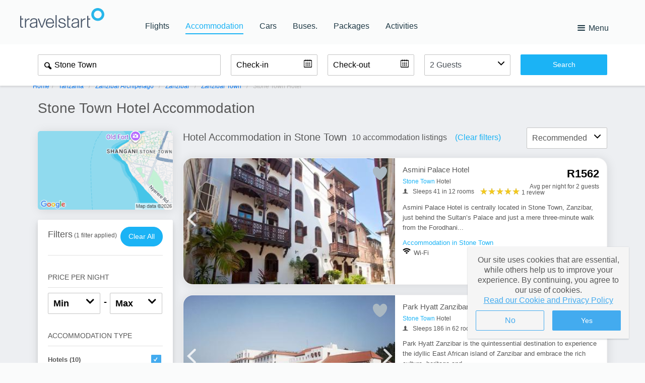

--- FILE ---
content_type: text/html; charset=utf-8
request_url: https://hotel.travelstart.com/destinations/stone-town/hotel.aspx
body_size: 49725
content:
<!DOCTYPE html>
<html lang="en">
<head>
    <meta name="facebook-domain-verification" content="h9li7efaipclgu2gavgksr4hxlpw51">
    <meta name="apple-mobile-web-app-status-bar-style" content="black-translucent">
    <meta name="author" content="SafariNow.com">

        <meta charset="UTF-8"><script type="text/javascript">window.NREUM||(NREUM={});NREUM.info = {"beacon":"bam.nr-data.net","errorBeacon":"bam.nr-data.net","licenseKey":"843ec445c1","applicationID":"1512685109","transactionName":"ZFZSZ0NYWhVTAkZdDF0cfWVyFngPQRVbWgRwXF5HQ1ZYClcTHX0NV1ZI","queueTime":0,"applicationTime":173,"agent":"","atts":""}</script><script type="text/javascript">(window.NREUM||(NREUM={})).init={privacy:{cookies_enabled:true},ajax:{deny_list:["bam.nr-data.net"]},feature_flags:["soft_nav"],distributed_tracing:{enabled:true}};(window.NREUM||(NREUM={})).loader_config={agentID:"1588604158",accountID:"153095",trustKey:"153095",xpid:"VQMEUV9WGwIFVVNUDwQGVl0=",licenseKey:"843ec445c1",applicationID:"1512685109",browserID:"1588604158"};;/*! For license information please see nr-loader-spa-1.308.0.min.js.LICENSE.txt */
(()=>{var e,t,r={384:(e,t,r)=>{"use strict";r.d(t,{NT:()=>a,US:()=>u,Zm:()=>o,bQ:()=>d,dV:()=>c,pV:()=>l});var n=r(6154),i=r(1863),s=r(1910);const a={beacon:"bam.nr-data.net",errorBeacon:"bam.nr-data.net"};function o(){return n.gm.NREUM||(n.gm.NREUM={}),void 0===n.gm.newrelic&&(n.gm.newrelic=n.gm.NREUM),n.gm.NREUM}function c(){let e=o();return e.o||(e.o={ST:n.gm.setTimeout,SI:n.gm.setImmediate||n.gm.setInterval,CT:n.gm.clearTimeout,XHR:n.gm.XMLHttpRequest,REQ:n.gm.Request,EV:n.gm.Event,PR:n.gm.Promise,MO:n.gm.MutationObserver,FETCH:n.gm.fetch,WS:n.gm.WebSocket},(0,s.i)(...Object.values(e.o))),e}function d(e,t){let r=o();r.initializedAgents??={},t.initializedAt={ms:(0,i.t)(),date:new Date},r.initializedAgents[e]=t}function u(e,t){o()[e]=t}function l(){return function(){let e=o();const t=e.info||{};e.info={beacon:a.beacon,errorBeacon:a.errorBeacon,...t}}(),function(){let e=o();const t=e.init||{};e.init={...t}}(),c(),function(){let e=o();const t=e.loader_config||{};e.loader_config={...t}}(),o()}},782:(e,t,r)=>{"use strict";r.d(t,{T:()=>n});const n=r(860).K7.pageViewTiming},860:(e,t,r)=>{"use strict";r.d(t,{$J:()=>u,K7:()=>c,P3:()=>d,XX:()=>i,Yy:()=>o,df:()=>s,qY:()=>n,v4:()=>a});const n="events",i="jserrors",s="browser/blobs",a="rum",o="browser/logs",c={ajax:"ajax",genericEvents:"generic_events",jserrors:i,logging:"logging",metrics:"metrics",pageAction:"page_action",pageViewEvent:"page_view_event",pageViewTiming:"page_view_timing",sessionReplay:"session_replay",sessionTrace:"session_trace",softNav:"soft_navigations",spa:"spa"},d={[c.pageViewEvent]:1,[c.pageViewTiming]:2,[c.metrics]:3,[c.jserrors]:4,[c.spa]:5,[c.ajax]:6,[c.sessionTrace]:7,[c.softNav]:8,[c.sessionReplay]:9,[c.logging]:10,[c.genericEvents]:11},u={[c.pageViewEvent]:a,[c.pageViewTiming]:n,[c.ajax]:n,[c.spa]:n,[c.softNav]:n,[c.metrics]:i,[c.jserrors]:i,[c.sessionTrace]:s,[c.sessionReplay]:s,[c.logging]:o,[c.genericEvents]:"ins"}},944:(e,t,r)=>{"use strict";r.d(t,{R:()=>i});var n=r(3241);function i(e,t){"function"==typeof console.debug&&(console.debug("New Relic Warning: https://github.com/newrelic/newrelic-browser-agent/blob/main/docs/warning-codes.md#".concat(e),t),(0,n.W)({agentIdentifier:null,drained:null,type:"data",name:"warn",feature:"warn",data:{code:e,secondary:t}}))}},993:(e,t,r)=>{"use strict";r.d(t,{A$:()=>s,ET:()=>a,TZ:()=>o,p_:()=>i});var n=r(860);const i={ERROR:"ERROR",WARN:"WARN",INFO:"INFO",DEBUG:"DEBUG",TRACE:"TRACE"},s={OFF:0,ERROR:1,WARN:2,INFO:3,DEBUG:4,TRACE:5},a="log",o=n.K7.logging},1541:(e,t,r)=>{"use strict";r.d(t,{U:()=>i,f:()=>n});const n={MFE:"MFE",BA:"BA"};function i(e,t){if(2!==t?.harvestEndpointVersion)return{};const r=t.agentRef.runtime.appMetadata.agents[0].entityGuid;return e?{"source.id":e.id,"source.name":e.name,"source.type":e.type,"parent.id":e.parent?.id||r,"parent.type":e.parent?.type||n.BA}:{"entity.guid":r,appId:t.agentRef.info.applicationID}}},1687:(e,t,r)=>{"use strict";r.d(t,{Ak:()=>d,Ze:()=>h,x3:()=>u});var n=r(3241),i=r(7836),s=r(3606),a=r(860),o=r(2646);const c={};function d(e,t){const r={staged:!1,priority:a.P3[t]||0};l(e),c[e].get(t)||c[e].set(t,r)}function u(e,t){e&&c[e]&&(c[e].get(t)&&c[e].delete(t),p(e,t,!1),c[e].size&&f(e))}function l(e){if(!e)throw new Error("agentIdentifier required");c[e]||(c[e]=new Map)}function h(e="",t="feature",r=!1){if(l(e),!e||!c[e].get(t)||r)return p(e,t);c[e].get(t).staged=!0,f(e)}function f(e){const t=Array.from(c[e]);t.every(([e,t])=>t.staged)&&(t.sort((e,t)=>e[1].priority-t[1].priority),t.forEach(([t])=>{c[e].delete(t),p(e,t)}))}function p(e,t,r=!0){const a=e?i.ee.get(e):i.ee,c=s.i.handlers;if(!a.aborted&&a.backlog&&c){if((0,n.W)({agentIdentifier:e,type:"lifecycle",name:"drain",feature:t}),r){const e=a.backlog[t],r=c[t];if(r){for(let t=0;e&&t<e.length;++t)g(e[t],r);Object.entries(r).forEach(([e,t])=>{Object.values(t||{}).forEach(t=>{t[0]?.on&&t[0]?.context()instanceof o.y&&t[0].on(e,t[1])})})}}a.isolatedBacklog||delete c[t],a.backlog[t]=null,a.emit("drain-"+t,[])}}function g(e,t){var r=e[1];Object.values(t[r]||{}).forEach(t=>{var r=e[0];if(t[0]===r){var n=t[1],i=e[3],s=e[2];n.apply(i,s)}})}},1738:(e,t,r)=>{"use strict";r.d(t,{U:()=>f,Y:()=>h});var n=r(3241),i=r(9908),s=r(1863),a=r(944),o=r(5701),c=r(3969),d=r(8362),u=r(860),l=r(4261);function h(e,t,r,s){const h=s||r;!h||h[e]&&h[e]!==d.d.prototype[e]||(h[e]=function(){(0,i.p)(c.xV,["API/"+e+"/called"],void 0,u.K7.metrics,r.ee),(0,n.W)({agentIdentifier:r.agentIdentifier,drained:!!o.B?.[r.agentIdentifier],type:"data",name:"api",feature:l.Pl+e,data:{}});try{return t.apply(this,arguments)}catch(e){(0,a.R)(23,e)}})}function f(e,t,r,n,a){const o=e.info;null===r?delete o.jsAttributes[t]:o.jsAttributes[t]=r,(a||null===r)&&(0,i.p)(l.Pl+n,[(0,s.t)(),t,r],void 0,"session",e.ee)}},1741:(e,t,r)=>{"use strict";r.d(t,{W:()=>s});var n=r(944),i=r(4261);class s{#e(e,...t){if(this[e]!==s.prototype[e])return this[e](...t);(0,n.R)(35,e)}addPageAction(e,t){return this.#e(i.hG,e,t)}register(e){return this.#e(i.eY,e)}recordCustomEvent(e,t){return this.#e(i.fF,e,t)}setPageViewName(e,t){return this.#e(i.Fw,e,t)}setCustomAttribute(e,t,r){return this.#e(i.cD,e,t,r)}noticeError(e,t){return this.#e(i.o5,e,t)}setUserId(e,t=!1){return this.#e(i.Dl,e,t)}setApplicationVersion(e){return this.#e(i.nb,e)}setErrorHandler(e){return this.#e(i.bt,e)}addRelease(e,t){return this.#e(i.k6,e,t)}log(e,t){return this.#e(i.$9,e,t)}start(){return this.#e(i.d3)}finished(e){return this.#e(i.BL,e)}recordReplay(){return this.#e(i.CH)}pauseReplay(){return this.#e(i.Tb)}addToTrace(e){return this.#e(i.U2,e)}setCurrentRouteName(e){return this.#e(i.PA,e)}interaction(e){return this.#e(i.dT,e)}wrapLogger(e,t,r){return this.#e(i.Wb,e,t,r)}measure(e,t){return this.#e(i.V1,e,t)}consent(e){return this.#e(i.Pv,e)}}},1863:(e,t,r)=>{"use strict";function n(){return Math.floor(performance.now())}r.d(t,{t:()=>n})},1910:(e,t,r)=>{"use strict";r.d(t,{i:()=>s});var n=r(944);const i=new Map;function s(...e){return e.every(e=>{if(i.has(e))return i.get(e);const t="function"==typeof e?e.toString():"",r=t.includes("[native code]"),s=t.includes("nrWrapper");return r||s||(0,n.R)(64,e?.name||t),i.set(e,r),r})}},2555:(e,t,r)=>{"use strict";r.d(t,{D:()=>o,f:()=>a});var n=r(384),i=r(8122);const s={beacon:n.NT.beacon,errorBeacon:n.NT.errorBeacon,licenseKey:void 0,applicationID:void 0,sa:void 0,queueTime:void 0,applicationTime:void 0,ttGuid:void 0,user:void 0,account:void 0,product:void 0,extra:void 0,jsAttributes:{},userAttributes:void 0,atts:void 0,transactionName:void 0,tNamePlain:void 0};function a(e){try{return!!e.licenseKey&&!!e.errorBeacon&&!!e.applicationID}catch(e){return!1}}const o=e=>(0,i.a)(e,s)},2614:(e,t,r)=>{"use strict";r.d(t,{BB:()=>a,H3:()=>n,g:()=>d,iL:()=>c,tS:()=>o,uh:()=>i,wk:()=>s});const n="NRBA",i="SESSION",s=144e5,a=18e5,o={STARTED:"session-started",PAUSE:"session-pause",RESET:"session-reset",RESUME:"session-resume",UPDATE:"session-update"},c={SAME_TAB:"same-tab",CROSS_TAB:"cross-tab"},d={OFF:0,FULL:1,ERROR:2}},2646:(e,t,r)=>{"use strict";r.d(t,{y:()=>n});class n{constructor(e){this.contextId=e}}},2843:(e,t,r)=>{"use strict";r.d(t,{G:()=>s,u:()=>i});var n=r(3878);function i(e,t=!1,r,i){(0,n.DD)("visibilitychange",function(){if(t)return void("hidden"===document.visibilityState&&e());e(document.visibilityState)},r,i)}function s(e,t,r){(0,n.sp)("pagehide",e,t,r)}},3241:(e,t,r)=>{"use strict";r.d(t,{W:()=>s});var n=r(6154);const i="newrelic";function s(e={}){try{n.gm.dispatchEvent(new CustomEvent(i,{detail:e}))}catch(e){}}},3304:(e,t,r)=>{"use strict";r.d(t,{A:()=>s});var n=r(7836);const i=()=>{const e=new WeakSet;return(t,r)=>{if("object"==typeof r&&null!==r){if(e.has(r))return;e.add(r)}return r}};function s(e){try{return JSON.stringify(e,i())??""}catch(e){try{n.ee.emit("internal-error",[e])}catch(e){}return""}}},3333:(e,t,r)=>{"use strict";r.d(t,{$v:()=>u,TZ:()=>n,Xh:()=>c,Zp:()=>i,kd:()=>d,mq:()=>o,nf:()=>a,qN:()=>s});const n=r(860).K7.genericEvents,i=["auxclick","click","copy","keydown","paste","scrollend"],s=["focus","blur"],a=4,o=1e3,c=2e3,d=["PageAction","UserAction","BrowserPerformance"],u={RESOURCES:"experimental.resources",REGISTER:"register"}},3434:(e,t,r)=>{"use strict";r.d(t,{Jt:()=>s,YM:()=>d});var n=r(7836),i=r(5607);const s="nr@original:".concat(i.W),a=50;var o=Object.prototype.hasOwnProperty,c=!1;function d(e,t){return e||(e=n.ee),r.inPlace=function(e,t,n,i,s){n||(n="");const a="-"===n.charAt(0);for(let o=0;o<t.length;o++){const c=t[o],d=e[c];l(d)||(e[c]=r(d,a?c+n:n,i,c,s))}},r.flag=s,r;function r(t,r,n,c,d){return l(t)?t:(r||(r=""),nrWrapper[s]=t,function(e,t,r){if(Object.defineProperty&&Object.keys)try{return Object.keys(e).forEach(function(r){Object.defineProperty(t,r,{get:function(){return e[r]},set:function(t){return e[r]=t,t}})}),t}catch(e){u([e],r)}for(var n in e)o.call(e,n)&&(t[n]=e[n])}(t,nrWrapper,e),nrWrapper);function nrWrapper(){var s,o,l,h;let f;try{o=this,s=[...arguments],l="function"==typeof n?n(s,o):n||{}}catch(t){u([t,"",[s,o,c],l],e)}i(r+"start",[s,o,c],l,d);const p=performance.now();let g;try{return h=t.apply(o,s),g=performance.now(),h}catch(e){throw g=performance.now(),i(r+"err",[s,o,e],l,d),f=e,f}finally{const e=g-p,t={start:p,end:g,duration:e,isLongTask:e>=a,methodName:c,thrownError:f};t.isLongTask&&i("long-task",[t,o],l,d),i(r+"end",[s,o,h],l,d)}}}function i(r,n,i,s){if(!c||t){var a=c;c=!0;try{e.emit(r,n,i,t,s)}catch(t){u([t,r,n,i],e)}c=a}}}function u(e,t){t||(t=n.ee);try{t.emit("internal-error",e)}catch(e){}}function l(e){return!(e&&"function"==typeof e&&e.apply&&!e[s])}},3606:(e,t,r)=>{"use strict";r.d(t,{i:()=>s});var n=r(9908);s.on=a;var i=s.handlers={};function s(e,t,r,s){a(s||n.d,i,e,t,r)}function a(e,t,r,i,s){s||(s="feature"),e||(e=n.d);var a=t[s]=t[s]||{};(a[r]=a[r]||[]).push([e,i])}},3738:(e,t,r)=>{"use strict";r.d(t,{He:()=>i,Kp:()=>o,Lc:()=>d,Rz:()=>u,TZ:()=>n,bD:()=>s,d3:()=>a,jx:()=>l,sl:()=>h,uP:()=>c});const n=r(860).K7.sessionTrace,i="bstResource",s="resource",a="-start",o="-end",c="fn"+a,d="fn"+o,u="pushState",l=1e3,h=3e4},3785:(e,t,r)=>{"use strict";r.d(t,{R:()=>c,b:()=>d});var n=r(9908),i=r(1863),s=r(860),a=r(3969),o=r(993);function c(e,t,r={},c=o.p_.INFO,d=!0,u,l=(0,i.t)()){(0,n.p)(a.xV,["API/logging/".concat(c.toLowerCase(),"/called")],void 0,s.K7.metrics,e),(0,n.p)(o.ET,[l,t,r,c,d,u],void 0,s.K7.logging,e)}function d(e){return"string"==typeof e&&Object.values(o.p_).some(t=>t===e.toUpperCase().trim())}},3878:(e,t,r)=>{"use strict";function n(e,t){return{capture:e,passive:!1,signal:t}}function i(e,t,r=!1,i){window.addEventListener(e,t,n(r,i))}function s(e,t,r=!1,i){document.addEventListener(e,t,n(r,i))}r.d(t,{DD:()=>s,jT:()=>n,sp:()=>i})},3962:(e,t,r)=>{"use strict";r.d(t,{AM:()=>a,O2:()=>l,OV:()=>s,Qu:()=>h,TZ:()=>c,ih:()=>f,pP:()=>o,t1:()=>u,tC:()=>i,wD:()=>d});var n=r(860);const i=["click","keydown","submit"],s="popstate",a="api",o="initialPageLoad",c=n.K7.softNav,d=5e3,u=500,l={INITIAL_PAGE_LOAD:"",ROUTE_CHANGE:1,UNSPECIFIED:2},h={INTERACTION:1,AJAX:2,CUSTOM_END:3,CUSTOM_TRACER:4},f={IP:"in progress",PF:"pending finish",FIN:"finished",CAN:"cancelled"}},3969:(e,t,r)=>{"use strict";r.d(t,{TZ:()=>n,XG:()=>o,rs:()=>i,xV:()=>a,z_:()=>s});const n=r(860).K7.metrics,i="sm",s="cm",a="storeSupportabilityMetrics",o="storeEventMetrics"},4234:(e,t,r)=>{"use strict";r.d(t,{W:()=>s});var n=r(7836),i=r(1687);class s{constructor(e,t){this.agentIdentifier=e,this.ee=n.ee.get(e),this.featureName=t,this.blocked=!1}deregisterDrain(){(0,i.x3)(this.agentIdentifier,this.featureName)}}},4261:(e,t,r)=>{"use strict";r.d(t,{$9:()=>u,BL:()=>c,CH:()=>p,Dl:()=>R,Fw:()=>w,PA:()=>v,Pl:()=>n,Pv:()=>A,Tb:()=>h,U2:()=>a,V1:()=>E,Wb:()=>T,bt:()=>y,cD:()=>b,d3:()=>x,dT:()=>d,eY:()=>g,fF:()=>f,hG:()=>s,hw:()=>i,k6:()=>o,nb:()=>m,o5:()=>l});const n="api-",i=n+"ixn-",s="addPageAction",a="addToTrace",o="addRelease",c="finished",d="interaction",u="log",l="noticeError",h="pauseReplay",f="recordCustomEvent",p="recordReplay",g="register",m="setApplicationVersion",v="setCurrentRouteName",b="setCustomAttribute",y="setErrorHandler",w="setPageViewName",R="setUserId",x="start",T="wrapLogger",E="measure",A="consent"},5205:(e,t,r)=>{"use strict";r.d(t,{j:()=>S});var n=r(384),i=r(1741);var s=r(2555),a=r(3333);const o=e=>{if(!e||"string"!=typeof e)return!1;try{document.createDocumentFragment().querySelector(e)}catch{return!1}return!0};var c=r(2614),d=r(944),u=r(8122);const l="[data-nr-mask]",h=e=>(0,u.a)(e,(()=>{const e={feature_flags:[],experimental:{allow_registered_children:!1,resources:!1},mask_selector:"*",block_selector:"[data-nr-block]",mask_input_options:{color:!1,date:!1,"datetime-local":!1,email:!1,month:!1,number:!1,range:!1,search:!1,tel:!1,text:!1,time:!1,url:!1,week:!1,textarea:!1,select:!1,password:!0}};return{ajax:{deny_list:void 0,block_internal:!0,enabled:!0,autoStart:!0},api:{get allow_registered_children(){return e.feature_flags.includes(a.$v.REGISTER)||e.experimental.allow_registered_children},set allow_registered_children(t){e.experimental.allow_registered_children=t},duplicate_registered_data:!1},browser_consent_mode:{enabled:!1},distributed_tracing:{enabled:void 0,exclude_newrelic_header:void 0,cors_use_newrelic_header:void 0,cors_use_tracecontext_headers:void 0,allowed_origins:void 0},get feature_flags(){return e.feature_flags},set feature_flags(t){e.feature_flags=t},generic_events:{enabled:!0,autoStart:!0},harvest:{interval:30},jserrors:{enabled:!0,autoStart:!0},logging:{enabled:!0,autoStart:!0},metrics:{enabled:!0,autoStart:!0},obfuscate:void 0,page_action:{enabled:!0},page_view_event:{enabled:!0,autoStart:!0},page_view_timing:{enabled:!0,autoStart:!0},performance:{capture_marks:!1,capture_measures:!1,capture_detail:!0,resources:{get enabled(){return e.feature_flags.includes(a.$v.RESOURCES)||e.experimental.resources},set enabled(t){e.experimental.resources=t},asset_types:[],first_party_domains:[],ignore_newrelic:!0}},privacy:{cookies_enabled:!0},proxy:{assets:void 0,beacon:void 0},session:{expiresMs:c.wk,inactiveMs:c.BB},session_replay:{autoStart:!0,enabled:!1,preload:!1,sampling_rate:10,error_sampling_rate:100,collect_fonts:!1,inline_images:!1,fix_stylesheets:!0,mask_all_inputs:!0,get mask_text_selector(){return e.mask_selector},set mask_text_selector(t){o(t)?e.mask_selector="".concat(t,",").concat(l):""===t||null===t?e.mask_selector=l:(0,d.R)(5,t)},get block_class(){return"nr-block"},get ignore_class(){return"nr-ignore"},get mask_text_class(){return"nr-mask"},get block_selector(){return e.block_selector},set block_selector(t){o(t)?e.block_selector+=",".concat(t):""!==t&&(0,d.R)(6,t)},get mask_input_options(){return e.mask_input_options},set mask_input_options(t){t&&"object"==typeof t?e.mask_input_options={...t,password:!0}:(0,d.R)(7,t)}},session_trace:{enabled:!0,autoStart:!0},soft_navigations:{enabled:!0,autoStart:!0},spa:{enabled:!0,autoStart:!0},ssl:void 0,user_actions:{enabled:!0,elementAttributes:["id","className","tagName","type"]}}})());var f=r(6154),p=r(9324);let g=0;const m={buildEnv:p.F3,distMethod:p.Xs,version:p.xv,originTime:f.WN},v={consented:!1},b={appMetadata:{},get consented(){return this.session?.state?.consent||v.consented},set consented(e){v.consented=e},customTransaction:void 0,denyList:void 0,disabled:!1,harvester:void 0,isolatedBacklog:!1,isRecording:!1,loaderType:void 0,maxBytes:3e4,obfuscator:void 0,onerror:void 0,ptid:void 0,releaseIds:{},session:void 0,timeKeeper:void 0,registeredEntities:[],jsAttributesMetadata:{bytes:0},get harvestCount(){return++g}},y=e=>{const t=(0,u.a)(e,b),r=Object.keys(m).reduce((e,t)=>(e[t]={value:m[t],writable:!1,configurable:!0,enumerable:!0},e),{});return Object.defineProperties(t,r)};var w=r(5701);const R=e=>{const t=e.startsWith("http");e+="/",r.p=t?e:"https://"+e};var x=r(7836),T=r(3241);const E={accountID:void 0,trustKey:void 0,agentID:void 0,licenseKey:void 0,applicationID:void 0,xpid:void 0},A=e=>(0,u.a)(e,E),_=new Set;function S(e,t={},r,a){let{init:o,info:c,loader_config:d,runtime:u={},exposed:l=!0}=t;if(!c){const e=(0,n.pV)();o=e.init,c=e.info,d=e.loader_config}e.init=h(o||{}),e.loader_config=A(d||{}),c.jsAttributes??={},f.bv&&(c.jsAttributes.isWorker=!0),e.info=(0,s.D)(c);const p=e.init,g=[c.beacon,c.errorBeacon];_.has(e.agentIdentifier)||(p.proxy.assets&&(R(p.proxy.assets),g.push(p.proxy.assets)),p.proxy.beacon&&g.push(p.proxy.beacon),e.beacons=[...g],function(e){const t=(0,n.pV)();Object.getOwnPropertyNames(i.W.prototype).forEach(r=>{const n=i.W.prototype[r];if("function"!=typeof n||"constructor"===n)return;let s=t[r];e[r]&&!1!==e.exposed&&"micro-agent"!==e.runtime?.loaderType&&(t[r]=(...t)=>{const n=e[r](...t);return s?s(...t):n})})}(e),(0,n.US)("activatedFeatures",w.B)),u.denyList=[...p.ajax.deny_list||[],...p.ajax.block_internal?g:[]],u.ptid=e.agentIdentifier,u.loaderType=r,e.runtime=y(u),_.has(e.agentIdentifier)||(e.ee=x.ee.get(e.agentIdentifier),e.exposed=l,(0,T.W)({agentIdentifier:e.agentIdentifier,drained:!!w.B?.[e.agentIdentifier],type:"lifecycle",name:"initialize",feature:void 0,data:e.config})),_.add(e.agentIdentifier)}},5270:(e,t,r)=>{"use strict";r.d(t,{Aw:()=>a,SR:()=>s,rF:()=>o});var n=r(384),i=r(7767);function s(e){return!!(0,n.dV)().o.MO&&(0,i.V)(e)&&!0===e?.session_trace.enabled}function a(e){return!0===e?.session_replay.preload&&s(e)}function o(e,t){try{if("string"==typeof t?.type){if("password"===t.type.toLowerCase())return"*".repeat(e?.length||0);if(void 0!==t?.dataset?.nrUnmask||t?.classList?.contains("nr-unmask"))return e}}catch(e){}return"string"==typeof e?e.replace(/[\S]/g,"*"):"*".repeat(e?.length||0)}},5289:(e,t,r)=>{"use strict";r.d(t,{GG:()=>a,Qr:()=>c,sB:()=>o});var n=r(3878),i=r(6389);function s(){return"undefined"==typeof document||"complete"===document.readyState}function a(e,t){if(s())return e();const r=(0,i.J)(e),a=setInterval(()=>{s()&&(clearInterval(a),r())},500);(0,n.sp)("load",r,t)}function o(e){if(s())return e();(0,n.DD)("DOMContentLoaded",e)}function c(e){if(s())return e();(0,n.sp)("popstate",e)}},5607:(e,t,r)=>{"use strict";r.d(t,{W:()=>n});const n=(0,r(9566).bz)()},5701:(e,t,r)=>{"use strict";r.d(t,{B:()=>s,t:()=>a});var n=r(3241);const i=new Set,s={};function a(e,t){const r=t.agentIdentifier;s[r]??={},e&&"object"==typeof e&&(i.has(r)||(t.ee.emit("rumresp",[e]),s[r]=e,i.add(r),(0,n.W)({agentIdentifier:r,loaded:!0,drained:!0,type:"lifecycle",name:"load",feature:void 0,data:e})))}},6154:(e,t,r)=>{"use strict";r.d(t,{OF:()=>d,RI:()=>i,WN:()=>h,bv:()=>s,eN:()=>f,gm:()=>a,lR:()=>l,m:()=>c,mw:()=>o,sb:()=>u});var n=r(1863);const i="undefined"!=typeof window&&!!window.document,s="undefined"!=typeof WorkerGlobalScope&&("undefined"!=typeof self&&self instanceof WorkerGlobalScope&&self.navigator instanceof WorkerNavigator||"undefined"!=typeof globalThis&&globalThis instanceof WorkerGlobalScope&&globalThis.navigator instanceof WorkerNavigator),a=i?window:"undefined"!=typeof WorkerGlobalScope&&("undefined"!=typeof self&&self instanceof WorkerGlobalScope&&self||"undefined"!=typeof globalThis&&globalThis instanceof WorkerGlobalScope&&globalThis),o=Boolean("hidden"===a?.document?.visibilityState),c=""+a?.location,d=/iPad|iPhone|iPod/.test(a.navigator?.userAgent),u=d&&"undefined"==typeof SharedWorker,l=(()=>{const e=a.navigator?.userAgent?.match(/Firefox[/\s](\d+\.\d+)/);return Array.isArray(e)&&e.length>=2?+e[1]:0})(),h=Date.now()-(0,n.t)(),f=()=>"undefined"!=typeof PerformanceNavigationTiming&&a?.performance?.getEntriesByType("navigation")?.[0]?.responseStart},6344:(e,t,r)=>{"use strict";r.d(t,{BB:()=>u,Qb:()=>l,TZ:()=>i,Ug:()=>a,Vh:()=>s,_s:()=>o,bc:()=>d,yP:()=>c});var n=r(2614);const i=r(860).K7.sessionReplay,s="errorDuringReplay",a=.12,o={DomContentLoaded:0,Load:1,FullSnapshot:2,IncrementalSnapshot:3,Meta:4,Custom:5},c={[n.g.ERROR]:15e3,[n.g.FULL]:3e5,[n.g.OFF]:0},d={RESET:{message:"Session was reset",sm:"Reset"},IMPORT:{message:"Recorder failed to import",sm:"Import"},TOO_MANY:{message:"429: Too Many Requests",sm:"Too-Many"},TOO_BIG:{message:"Payload was too large",sm:"Too-Big"},CROSS_TAB:{message:"Session Entity was set to OFF on another tab",sm:"Cross-Tab"},ENTITLEMENTS:{message:"Session Replay is not allowed and will not be started",sm:"Entitlement"}},u=5e3,l={API:"api",RESUME:"resume",SWITCH_TO_FULL:"switchToFull",INITIALIZE:"initialize",PRELOAD:"preload"}},6389:(e,t,r)=>{"use strict";function n(e,t=500,r={}){const n=r?.leading||!1;let i;return(...r)=>{n&&void 0===i&&(e.apply(this,r),i=setTimeout(()=>{i=clearTimeout(i)},t)),n||(clearTimeout(i),i=setTimeout(()=>{e.apply(this,r)},t))}}function i(e){let t=!1;return(...r)=>{t||(t=!0,e.apply(this,r))}}r.d(t,{J:()=>i,s:()=>n})},6630:(e,t,r)=>{"use strict";r.d(t,{T:()=>n});const n=r(860).K7.pageViewEvent},6774:(e,t,r)=>{"use strict";r.d(t,{T:()=>n});const n=r(860).K7.jserrors},7295:(e,t,r)=>{"use strict";r.d(t,{Xv:()=>a,gX:()=>i,iW:()=>s});var n=[];function i(e){if(!e||s(e))return!1;if(0===n.length)return!0;if("*"===n[0].hostname)return!1;for(var t=0;t<n.length;t++){var r=n[t];if(r.hostname.test(e.hostname)&&r.pathname.test(e.pathname))return!1}return!0}function s(e){return void 0===e.hostname}function a(e){if(n=[],e&&e.length)for(var t=0;t<e.length;t++){let r=e[t];if(!r)continue;if("*"===r)return void(n=[{hostname:"*"}]);0===r.indexOf("http://")?r=r.substring(7):0===r.indexOf("https://")&&(r=r.substring(8));const i=r.indexOf("/");let s,a;i>0?(s=r.substring(0,i),a=r.substring(i)):(s=r,a="*");let[c]=s.split(":");n.push({hostname:o(c),pathname:o(a,!0)})}}function o(e,t=!1){const r=e.replace(/[.+?^${}()|[\]\\]/g,e=>"\\"+e).replace(/\*/g,".*?");return new RegExp((t?"^":"")+r+"$")}},7485:(e,t,r)=>{"use strict";r.d(t,{D:()=>i});var n=r(6154);function i(e){if(0===(e||"").indexOf("data:"))return{protocol:"data"};try{const t=new URL(e,location.href),r={port:t.port,hostname:t.hostname,pathname:t.pathname,search:t.search,protocol:t.protocol.slice(0,t.protocol.indexOf(":")),sameOrigin:t.protocol===n.gm?.location?.protocol&&t.host===n.gm?.location?.host};return r.port&&""!==r.port||("http:"===t.protocol&&(r.port="80"),"https:"===t.protocol&&(r.port="443")),r.pathname&&""!==r.pathname?r.pathname.startsWith("/")||(r.pathname="/".concat(r.pathname)):r.pathname="/",r}catch(e){return{}}}},7699:(e,t,r)=>{"use strict";r.d(t,{It:()=>s,KC:()=>o,No:()=>i,qh:()=>a});var n=r(860);const i=16e3,s=1e6,a="SESSION_ERROR",o={[n.K7.logging]:!0,[n.K7.genericEvents]:!1,[n.K7.jserrors]:!1,[n.K7.ajax]:!1}},7767:(e,t,r)=>{"use strict";r.d(t,{V:()=>i});var n=r(6154);const i=e=>n.RI&&!0===e?.privacy.cookies_enabled},7836:(e,t,r)=>{"use strict";r.d(t,{P:()=>o,ee:()=>c});var n=r(384),i=r(8990),s=r(2646),a=r(5607);const o="nr@context:".concat(a.W),c=function e(t,r){var n={},a={},u={},l=!1;try{l=16===r.length&&d.initializedAgents?.[r]?.runtime.isolatedBacklog}catch(e){}var h={on:p,addEventListener:p,removeEventListener:function(e,t){var r=n[e];if(!r)return;for(var i=0;i<r.length;i++)r[i]===t&&r.splice(i,1)},emit:function(e,r,n,i,s){!1!==s&&(s=!0);if(c.aborted&&!i)return;t&&s&&t.emit(e,r,n);var o=f(n);g(e).forEach(e=>{e.apply(o,r)});var d=v()[a[e]];d&&d.push([h,e,r,o]);return o},get:m,listeners:g,context:f,buffer:function(e,t){const r=v();if(t=t||"feature",h.aborted)return;Object.entries(e||{}).forEach(([e,n])=>{a[n]=t,t in r||(r[t]=[])})},abort:function(){h._aborted=!0,Object.keys(h.backlog).forEach(e=>{delete h.backlog[e]})},isBuffering:function(e){return!!v()[a[e]]},debugId:r,backlog:l?{}:t&&"object"==typeof t.backlog?t.backlog:{},isolatedBacklog:l};return Object.defineProperty(h,"aborted",{get:()=>{let e=h._aborted||!1;return e||(t&&(e=t.aborted),e)}}),h;function f(e){return e&&e instanceof s.y?e:e?(0,i.I)(e,o,()=>new s.y(o)):new s.y(o)}function p(e,t){n[e]=g(e).concat(t)}function g(e){return n[e]||[]}function m(t){return u[t]=u[t]||e(h,t)}function v(){return h.backlog}}(void 0,"globalEE"),d=(0,n.Zm)();d.ee||(d.ee=c)},8122:(e,t,r)=>{"use strict";r.d(t,{a:()=>i});var n=r(944);function i(e,t){try{if(!e||"object"!=typeof e)return(0,n.R)(3);if(!t||"object"!=typeof t)return(0,n.R)(4);const r=Object.create(Object.getPrototypeOf(t),Object.getOwnPropertyDescriptors(t)),s=0===Object.keys(r).length?e:r;for(let a in s)if(void 0!==e[a])try{if(null===e[a]){r[a]=null;continue}Array.isArray(e[a])&&Array.isArray(t[a])?r[a]=Array.from(new Set([...e[a],...t[a]])):"object"==typeof e[a]&&"object"==typeof t[a]?r[a]=i(e[a],t[a]):r[a]=e[a]}catch(e){r[a]||(0,n.R)(1,e)}return r}catch(e){(0,n.R)(2,e)}}},8139:(e,t,r)=>{"use strict";r.d(t,{u:()=>h});var n=r(7836),i=r(3434),s=r(8990),a=r(6154);const o={},c=a.gm.XMLHttpRequest,d="addEventListener",u="removeEventListener",l="nr@wrapped:".concat(n.P);function h(e){var t=function(e){return(e||n.ee).get("events")}(e);if(o[t.debugId]++)return t;o[t.debugId]=1;var r=(0,i.YM)(t,!0);function h(e){r.inPlace(e,[d,u],"-",p)}function p(e,t){return e[1]}return"getPrototypeOf"in Object&&(a.RI&&f(document,h),c&&f(c.prototype,h),f(a.gm,h)),t.on(d+"-start",function(e,t){var n=e[1];if(null!==n&&("function"==typeof n||"object"==typeof n)&&"newrelic"!==e[0]){var i=(0,s.I)(n,l,function(){var e={object:function(){if("function"!=typeof n.handleEvent)return;return n.handleEvent.apply(n,arguments)},function:n}[typeof n];return e?r(e,"fn-",null,e.name||"anonymous"):n});this.wrapped=e[1]=i}}),t.on(u+"-start",function(e){e[1]=this.wrapped||e[1]}),t}function f(e,t,...r){let n=e;for(;"object"==typeof n&&!Object.prototype.hasOwnProperty.call(n,d);)n=Object.getPrototypeOf(n);n&&t(n,...r)}},8362:(e,t,r)=>{"use strict";r.d(t,{d:()=>s});var n=r(9566),i=r(1741);class s extends i.W{agentIdentifier=(0,n.LA)(16)}},8374:(e,t,r)=>{r.nc=(()=>{try{return document?.currentScript?.nonce}catch(e){}return""})()},8990:(e,t,r)=>{"use strict";r.d(t,{I:()=>i});var n=Object.prototype.hasOwnProperty;function i(e,t,r){if(n.call(e,t))return e[t];var i=r();if(Object.defineProperty&&Object.keys)try{return Object.defineProperty(e,t,{value:i,writable:!0,enumerable:!1}),i}catch(e){}return e[t]=i,i}},9119:(e,t,r)=>{"use strict";r.d(t,{L:()=>s});var n=/([^?#]*)[^#]*(#[^?]*|$).*/,i=/([^?#]*)().*/;function s(e,t){return e?e.replace(t?n:i,"$1$2"):e}},9300:(e,t,r)=>{"use strict";r.d(t,{T:()=>n});const n=r(860).K7.ajax},9324:(e,t,r)=>{"use strict";r.d(t,{AJ:()=>a,F3:()=>i,Xs:()=>s,Yq:()=>o,xv:()=>n});const n="1.308.0",i="PROD",s="CDN",a="@newrelic/rrweb",o="1.0.1"},9566:(e,t,r)=>{"use strict";r.d(t,{LA:()=>o,ZF:()=>c,bz:()=>a,el:()=>d});var n=r(6154);const i="xxxxxxxx-xxxx-4xxx-yxxx-xxxxxxxxxxxx";function s(e,t){return e?15&e[t]:16*Math.random()|0}function a(){const e=n.gm?.crypto||n.gm?.msCrypto;let t,r=0;return e&&e.getRandomValues&&(t=e.getRandomValues(new Uint8Array(30))),i.split("").map(e=>"x"===e?s(t,r++).toString(16):"y"===e?(3&s()|8).toString(16):e).join("")}function o(e){const t=n.gm?.crypto||n.gm?.msCrypto;let r,i=0;t&&t.getRandomValues&&(r=t.getRandomValues(new Uint8Array(e)));const a=[];for(var o=0;o<e;o++)a.push(s(r,i++).toString(16));return a.join("")}function c(){return o(16)}function d(){return o(32)}},9908:(e,t,r)=>{"use strict";r.d(t,{d:()=>n,p:()=>i});var n=r(7836).ee.get("handle");function i(e,t,r,i,s){s?(s.buffer([e],i),s.emit(e,t,r)):(n.buffer([e],i),n.emit(e,t,r))}}},n={};function i(e){var t=n[e];if(void 0!==t)return t.exports;var s=n[e]={exports:{}};return r[e](s,s.exports,i),s.exports}i.m=r,i.d=(e,t)=>{for(var r in t)i.o(t,r)&&!i.o(e,r)&&Object.defineProperty(e,r,{enumerable:!0,get:t[r]})},i.f={},i.e=e=>Promise.all(Object.keys(i.f).reduce((t,r)=>(i.f[r](e,t),t),[])),i.u=e=>({212:"nr-spa-compressor",249:"nr-spa-recorder",478:"nr-spa"}[e]+"-1.308.0.min.js"),i.o=(e,t)=>Object.prototype.hasOwnProperty.call(e,t),e={},t="NRBA-1.308.0.PROD:",i.l=(r,n,s,a)=>{if(e[r])e[r].push(n);else{var o,c;if(void 0!==s)for(var d=document.getElementsByTagName("script"),u=0;u<d.length;u++){var l=d[u];if(l.getAttribute("src")==r||l.getAttribute("data-webpack")==t+s){o=l;break}}if(!o){c=!0;var h={478:"sha512-RSfSVnmHk59T/uIPbdSE0LPeqcEdF4/+XhfJdBuccH5rYMOEZDhFdtnh6X6nJk7hGpzHd9Ujhsy7lZEz/ORYCQ==",249:"sha512-ehJXhmntm85NSqW4MkhfQqmeKFulra3klDyY0OPDUE+sQ3GokHlPh1pmAzuNy//3j4ac6lzIbmXLvGQBMYmrkg==",212:"sha512-B9h4CR46ndKRgMBcK+j67uSR2RCnJfGefU+A7FrgR/k42ovXy5x/MAVFiSvFxuVeEk/pNLgvYGMp1cBSK/G6Fg=="};(o=document.createElement("script")).charset="utf-8",i.nc&&o.setAttribute("nonce",i.nc),o.setAttribute("data-webpack",t+s),o.src=r,0!==o.src.indexOf(window.location.origin+"/")&&(o.crossOrigin="anonymous"),h[a]&&(o.integrity=h[a])}e[r]=[n];var f=(t,n)=>{o.onerror=o.onload=null,clearTimeout(p);var i=e[r];if(delete e[r],o.parentNode&&o.parentNode.removeChild(o),i&&i.forEach(e=>e(n)),t)return t(n)},p=setTimeout(f.bind(null,void 0,{type:"timeout",target:o}),12e4);o.onerror=f.bind(null,o.onerror),o.onload=f.bind(null,o.onload),c&&document.head.appendChild(o)}},i.r=e=>{"undefined"!=typeof Symbol&&Symbol.toStringTag&&Object.defineProperty(e,Symbol.toStringTag,{value:"Module"}),Object.defineProperty(e,"__esModule",{value:!0})},i.p="https://js-agent.newrelic.com/",(()=>{var e={38:0,788:0};i.f.j=(t,r)=>{var n=i.o(e,t)?e[t]:void 0;if(0!==n)if(n)r.push(n[2]);else{var s=new Promise((r,i)=>n=e[t]=[r,i]);r.push(n[2]=s);var a=i.p+i.u(t),o=new Error;i.l(a,r=>{if(i.o(e,t)&&(0!==(n=e[t])&&(e[t]=void 0),n)){var s=r&&("load"===r.type?"missing":r.type),a=r&&r.target&&r.target.src;o.message="Loading chunk "+t+" failed: ("+s+": "+a+")",o.name="ChunkLoadError",o.type=s,o.request=a,n[1](o)}},"chunk-"+t,t)}};var t=(t,r)=>{var n,s,[a,o,c]=r,d=0;if(a.some(t=>0!==e[t])){for(n in o)i.o(o,n)&&(i.m[n]=o[n]);if(c)c(i)}for(t&&t(r);d<a.length;d++)s=a[d],i.o(e,s)&&e[s]&&e[s][0](),e[s]=0},r=self["webpackChunk:NRBA-1.308.0.PROD"]=self["webpackChunk:NRBA-1.308.0.PROD"]||[];r.forEach(t.bind(null,0)),r.push=t.bind(null,r.push.bind(r))})(),(()=>{"use strict";i(8374);var e=i(8362),t=i(860);const r=Object.values(t.K7);var n=i(5205);var s=i(9908),a=i(1863),o=i(4261),c=i(1738);var d=i(1687),u=i(4234),l=i(5289),h=i(6154),f=i(944),p=i(5270),g=i(7767),m=i(6389),v=i(7699);class b extends u.W{constructor(e,t){super(e.agentIdentifier,t),this.agentRef=e,this.abortHandler=void 0,this.featAggregate=void 0,this.loadedSuccessfully=void 0,this.onAggregateImported=new Promise(e=>{this.loadedSuccessfully=e}),this.deferred=Promise.resolve(),!1===e.init[this.featureName].autoStart?this.deferred=new Promise((t,r)=>{this.ee.on("manual-start-all",(0,m.J)(()=>{(0,d.Ak)(e.agentIdentifier,this.featureName),t()}))}):(0,d.Ak)(e.agentIdentifier,t)}importAggregator(e,t,r={}){if(this.featAggregate)return;const n=async()=>{let n;await this.deferred;try{if((0,g.V)(e.init)){const{setupAgentSession:t}=await i.e(478).then(i.bind(i,8766));n=t(e)}}catch(e){(0,f.R)(20,e),this.ee.emit("internal-error",[e]),(0,s.p)(v.qh,[e],void 0,this.featureName,this.ee)}try{if(!this.#t(this.featureName,n,e.init))return(0,d.Ze)(this.agentIdentifier,this.featureName),void this.loadedSuccessfully(!1);const{Aggregate:i}=await t();this.featAggregate=new i(e,r),e.runtime.harvester.initializedAggregates.push(this.featAggregate),this.loadedSuccessfully(!0)}catch(e){(0,f.R)(34,e),this.abortHandler?.(),(0,d.Ze)(this.agentIdentifier,this.featureName,!0),this.loadedSuccessfully(!1),this.ee&&this.ee.abort()}};h.RI?(0,l.GG)(()=>n(),!0):n()}#t(e,r,n){if(this.blocked)return!1;switch(e){case t.K7.sessionReplay:return(0,p.SR)(n)&&!!r;case t.K7.sessionTrace:return!!r;default:return!0}}}var y=i(6630),w=i(2614),R=i(3241);class x extends b{static featureName=y.T;constructor(e){var t;super(e,y.T),this.setupInspectionEvents(e.agentIdentifier),t=e,(0,c.Y)(o.Fw,function(e,r){"string"==typeof e&&("/"!==e.charAt(0)&&(e="/"+e),t.runtime.customTransaction=(r||"http://custom.transaction")+e,(0,s.p)(o.Pl+o.Fw,[(0,a.t)()],void 0,void 0,t.ee))},t),this.importAggregator(e,()=>i.e(478).then(i.bind(i,2467)))}setupInspectionEvents(e){const t=(t,r)=>{t&&(0,R.W)({agentIdentifier:e,timeStamp:t.timeStamp,loaded:"complete"===t.target.readyState,type:"window",name:r,data:t.target.location+""})};(0,l.sB)(e=>{t(e,"DOMContentLoaded")}),(0,l.GG)(e=>{t(e,"load")}),(0,l.Qr)(e=>{t(e,"navigate")}),this.ee.on(w.tS.UPDATE,(t,r)=>{(0,R.W)({agentIdentifier:e,type:"lifecycle",name:"session",data:r})})}}var T=i(384);class E extends e.d{constructor(e){var t;(super(),h.gm)?(this.features={},(0,T.bQ)(this.agentIdentifier,this),this.desiredFeatures=new Set(e.features||[]),this.desiredFeatures.add(x),(0,n.j)(this,e,e.loaderType||"agent"),t=this,(0,c.Y)(o.cD,function(e,r,n=!1){if("string"==typeof e){if(["string","number","boolean"].includes(typeof r)||null===r)return(0,c.U)(t,e,r,o.cD,n);(0,f.R)(40,typeof r)}else(0,f.R)(39,typeof e)},t),function(e){(0,c.Y)(o.Dl,function(t,r=!1){if("string"!=typeof t&&null!==t)return void(0,f.R)(41,typeof t);const n=e.info.jsAttributes["enduser.id"];r&&null!=n&&n!==t?(0,s.p)(o.Pl+"setUserIdAndResetSession",[t],void 0,"session",e.ee):(0,c.U)(e,"enduser.id",t,o.Dl,!0)},e)}(this),function(e){(0,c.Y)(o.nb,function(t){if("string"==typeof t||null===t)return(0,c.U)(e,"application.version",t,o.nb,!1);(0,f.R)(42,typeof t)},e)}(this),function(e){(0,c.Y)(o.d3,function(){e.ee.emit("manual-start-all")},e)}(this),function(e){(0,c.Y)(o.Pv,function(t=!0){if("boolean"==typeof t){if((0,s.p)(o.Pl+o.Pv,[t],void 0,"session",e.ee),e.runtime.consented=t,t){const t=e.features.page_view_event;t.onAggregateImported.then(e=>{const r=t.featAggregate;e&&!r.sentRum&&r.sendRum()})}}else(0,f.R)(65,typeof t)},e)}(this),this.run()):(0,f.R)(21)}get config(){return{info:this.info,init:this.init,loader_config:this.loader_config,runtime:this.runtime}}get api(){return this}run(){try{const e=function(e){const t={};return r.forEach(r=>{t[r]=!!e[r]?.enabled}),t}(this.init),n=[...this.desiredFeatures];n.sort((e,r)=>t.P3[e.featureName]-t.P3[r.featureName]),n.forEach(r=>{if(!e[r.featureName]&&r.featureName!==t.K7.pageViewEvent)return;if(r.featureName===t.K7.spa)return void(0,f.R)(67);const n=function(e){switch(e){case t.K7.ajax:return[t.K7.jserrors];case t.K7.sessionTrace:return[t.K7.ajax,t.K7.pageViewEvent];case t.K7.sessionReplay:return[t.K7.sessionTrace];case t.K7.pageViewTiming:return[t.K7.pageViewEvent];default:return[]}}(r.featureName).filter(e=>!(e in this.features));n.length>0&&(0,f.R)(36,{targetFeature:r.featureName,missingDependencies:n}),this.features[r.featureName]=new r(this)})}catch(e){(0,f.R)(22,e);for(const e in this.features)this.features[e].abortHandler?.();const t=(0,T.Zm)();delete t.initializedAgents[this.agentIdentifier]?.features,delete this.sharedAggregator;return t.ee.get(this.agentIdentifier).abort(),!1}}}var A=i(2843),_=i(782);class S extends b{static featureName=_.T;constructor(e){super(e,_.T),h.RI&&((0,A.u)(()=>(0,s.p)("docHidden",[(0,a.t)()],void 0,_.T,this.ee),!0),(0,A.G)(()=>(0,s.p)("winPagehide",[(0,a.t)()],void 0,_.T,this.ee)),this.importAggregator(e,()=>i.e(478).then(i.bind(i,9917))))}}var O=i(3969);class I extends b{static featureName=O.TZ;constructor(e){super(e,O.TZ),h.RI&&document.addEventListener("securitypolicyviolation",e=>{(0,s.p)(O.xV,["Generic/CSPViolation/Detected"],void 0,this.featureName,this.ee)}),this.importAggregator(e,()=>i.e(478).then(i.bind(i,6555)))}}var N=i(6774),P=i(3878),k=i(3304);class D{constructor(e,t,r,n,i){this.name="UncaughtError",this.message="string"==typeof e?e:(0,k.A)(e),this.sourceURL=t,this.line=r,this.column=n,this.__newrelic=i}}function C(e){return M(e)?e:new D(void 0!==e?.message?e.message:e,e?.filename||e?.sourceURL,e?.lineno||e?.line,e?.colno||e?.col,e?.__newrelic,e?.cause)}function j(e){const t="Unhandled Promise Rejection: ";if(!e?.reason)return;if(M(e.reason)){try{e.reason.message.startsWith(t)||(e.reason.message=t+e.reason.message)}catch(e){}return C(e.reason)}const r=C(e.reason);return(r.message||"").startsWith(t)||(r.message=t+r.message),r}function L(e){if(e.error instanceof SyntaxError&&!/:\d+$/.test(e.error.stack?.trim())){const t=new D(e.message,e.filename,e.lineno,e.colno,e.error.__newrelic,e.cause);return t.name=SyntaxError.name,t}return M(e.error)?e.error:C(e)}function M(e){return e instanceof Error&&!!e.stack}function H(e,r,n,i,o=(0,a.t)()){"string"==typeof e&&(e=new Error(e)),(0,s.p)("err",[e,o,!1,r,n.runtime.isRecording,void 0,i],void 0,t.K7.jserrors,n.ee),(0,s.p)("uaErr",[],void 0,t.K7.genericEvents,n.ee)}var B=i(1541),K=i(993),W=i(3785);function U(e,{customAttributes:t={},level:r=K.p_.INFO}={},n,i,s=(0,a.t)()){(0,W.R)(n.ee,e,t,r,!1,i,s)}function F(e,r,n,i,c=(0,a.t)()){(0,s.p)(o.Pl+o.hG,[c,e,r,i],void 0,t.K7.genericEvents,n.ee)}function V(e,r,n,i,c=(0,a.t)()){const{start:d,end:u,customAttributes:l}=r||{},h={customAttributes:l||{}};if("object"!=typeof h.customAttributes||"string"!=typeof e||0===e.length)return void(0,f.R)(57);const p=(e,t)=>null==e?t:"number"==typeof e?e:e instanceof PerformanceMark?e.startTime:Number.NaN;if(h.start=p(d,0),h.end=p(u,c),Number.isNaN(h.start)||Number.isNaN(h.end))(0,f.R)(57);else{if(h.duration=h.end-h.start,!(h.duration<0))return(0,s.p)(o.Pl+o.V1,[h,e,i],void 0,t.K7.genericEvents,n.ee),h;(0,f.R)(58)}}function G(e,r={},n,i,c=(0,a.t)()){(0,s.p)(o.Pl+o.fF,[c,e,r,i],void 0,t.K7.genericEvents,n.ee)}function z(e){(0,c.Y)(o.eY,function(t){return Y(e,t)},e)}function Y(e,r,n){(0,f.R)(54,"newrelic.register"),r||={},r.type=B.f.MFE,r.licenseKey||=e.info.licenseKey,r.blocked=!1,r.parent=n||{},Array.isArray(r.tags)||(r.tags=[]);const i={};r.tags.forEach(e=>{"name"!==e&&"id"!==e&&(i["source.".concat(e)]=!0)}),r.isolated??=!0;let o=()=>{};const c=e.runtime.registeredEntities;if(!r.isolated){const e=c.find(({metadata:{target:{id:e}}})=>e===r.id&&!r.isolated);if(e)return e}const d=e=>{r.blocked=!0,o=e};function u(e){return"string"==typeof e&&!!e.trim()&&e.trim().length<501||"number"==typeof e}e.init.api.allow_registered_children||d((0,m.J)(()=>(0,f.R)(55))),u(r.id)&&u(r.name)||d((0,m.J)(()=>(0,f.R)(48,r)));const l={addPageAction:(t,n={})=>g(F,[t,{...i,...n},e],r),deregister:()=>{d((0,m.J)(()=>(0,f.R)(68)))},log:(t,n={})=>g(U,[t,{...n,customAttributes:{...i,...n.customAttributes||{}}},e],r),measure:(t,n={})=>g(V,[t,{...n,customAttributes:{...i,...n.customAttributes||{}}},e],r),noticeError:(t,n={})=>g(H,[t,{...i,...n},e],r),register:(t={})=>g(Y,[e,t],l.metadata.target),recordCustomEvent:(t,n={})=>g(G,[t,{...i,...n},e],r),setApplicationVersion:e=>p("application.version",e),setCustomAttribute:(e,t)=>p(e,t),setUserId:e=>p("enduser.id",e),metadata:{customAttributes:i,target:r}},h=()=>(r.blocked&&o(),r.blocked);h()||c.push(l);const p=(e,t)=>{h()||(i[e]=t)},g=(r,n,i)=>{if(h())return;const o=(0,a.t)();(0,s.p)(O.xV,["API/register/".concat(r.name,"/called")],void 0,t.K7.metrics,e.ee);try{if(e.init.api.duplicate_registered_data&&"register"!==r.name){let e=n;if(n[1]instanceof Object){const t={"child.id":i.id,"child.type":i.type};e="customAttributes"in n[1]?[n[0],{...n[1],customAttributes:{...n[1].customAttributes,...t}},...n.slice(2)]:[n[0],{...n[1],...t},...n.slice(2)]}r(...e,void 0,o)}return r(...n,i,o)}catch(e){(0,f.R)(50,e)}};return l}class Z extends b{static featureName=N.T;constructor(e){var t;super(e,N.T),t=e,(0,c.Y)(o.o5,(e,r)=>H(e,r,t),t),function(e){(0,c.Y)(o.bt,function(t){e.runtime.onerror=t},e)}(e),function(e){let t=0;(0,c.Y)(o.k6,function(e,r){++t>10||(this.runtime.releaseIds[e.slice(-200)]=(""+r).slice(-200))},e)}(e),z(e);try{this.removeOnAbort=new AbortController}catch(e){}this.ee.on("internal-error",(t,r)=>{this.abortHandler&&(0,s.p)("ierr",[C(t),(0,a.t)(),!0,{},e.runtime.isRecording,r],void 0,this.featureName,this.ee)}),h.gm.addEventListener("unhandledrejection",t=>{this.abortHandler&&(0,s.p)("err",[j(t),(0,a.t)(),!1,{unhandledPromiseRejection:1},e.runtime.isRecording],void 0,this.featureName,this.ee)},(0,P.jT)(!1,this.removeOnAbort?.signal)),h.gm.addEventListener("error",t=>{this.abortHandler&&(0,s.p)("err",[L(t),(0,a.t)(),!1,{},e.runtime.isRecording],void 0,this.featureName,this.ee)},(0,P.jT)(!1,this.removeOnAbort?.signal)),this.abortHandler=this.#r,this.importAggregator(e,()=>i.e(478).then(i.bind(i,2176)))}#r(){this.removeOnAbort?.abort(),this.abortHandler=void 0}}var q=i(8990);let X=1;function J(e){const t=typeof e;return!e||"object"!==t&&"function"!==t?-1:e===h.gm?0:(0,q.I)(e,"nr@id",function(){return X++})}function Q(e){if("string"==typeof e&&e.length)return e.length;if("object"==typeof e){if("undefined"!=typeof ArrayBuffer&&e instanceof ArrayBuffer&&e.byteLength)return e.byteLength;if("undefined"!=typeof Blob&&e instanceof Blob&&e.size)return e.size;if(!("undefined"!=typeof FormData&&e instanceof FormData))try{return(0,k.A)(e).length}catch(e){return}}}var ee=i(8139),te=i(7836),re=i(3434);const ne={},ie=["open","send"];function se(e){var t=e||te.ee;const r=function(e){return(e||te.ee).get("xhr")}(t);if(void 0===h.gm.XMLHttpRequest)return r;if(ne[r.debugId]++)return r;ne[r.debugId]=1,(0,ee.u)(t);var n=(0,re.YM)(r),i=h.gm.XMLHttpRequest,s=h.gm.MutationObserver,a=h.gm.Promise,o=h.gm.setInterval,c="readystatechange",d=["onload","onerror","onabort","onloadstart","onloadend","onprogress","ontimeout"],u=[],l=h.gm.XMLHttpRequest=function(e){const t=new i(e),s=r.context(t);try{r.emit("new-xhr",[t],s),t.addEventListener(c,(a=s,function(){var e=this;e.readyState>3&&!a.resolved&&(a.resolved=!0,r.emit("xhr-resolved",[],e)),n.inPlace(e,d,"fn-",y)}),(0,P.jT)(!1))}catch(e){(0,f.R)(15,e);try{r.emit("internal-error",[e])}catch(e){}}var a;return t};function p(e,t){n.inPlace(t,["onreadystatechange"],"fn-",y)}if(function(e,t){for(var r in e)t[r]=e[r]}(i,l),l.prototype=i.prototype,n.inPlace(l.prototype,ie,"-xhr-",y),r.on("send-xhr-start",function(e,t){p(e,t),function(e){u.push(e),s&&(g?g.then(b):o?o(b):(m=-m,v.data=m))}(t)}),r.on("open-xhr-start",p),s){var g=a&&a.resolve();if(!o&&!a){var m=1,v=document.createTextNode(m);new s(b).observe(v,{characterData:!0})}}else t.on("fn-end",function(e){e[0]&&e[0].type===c||b()});function b(){for(var e=0;e<u.length;e++)p(0,u[e]);u.length&&(u=[])}function y(e,t){return t}return r}var ae="fetch-",oe=ae+"body-",ce=["arrayBuffer","blob","json","text","formData"],de=h.gm.Request,ue=h.gm.Response,le="prototype";const he={};function fe(e){const t=function(e){return(e||te.ee).get("fetch")}(e);if(!(de&&ue&&h.gm.fetch))return t;if(he[t.debugId]++)return t;function r(e,r,n){var i=e[r];"function"==typeof i&&(e[r]=function(){var e,r=[...arguments],s={};t.emit(n+"before-start",[r],s),s[te.P]&&s[te.P].dt&&(e=s[te.P].dt);var a=i.apply(this,r);return t.emit(n+"start",[r,e],a),a.then(function(e){return t.emit(n+"end",[null,e],a),e},function(e){throw t.emit(n+"end",[e],a),e})})}return he[t.debugId]=1,ce.forEach(e=>{r(de[le],e,oe),r(ue[le],e,oe)}),r(h.gm,"fetch",ae),t.on(ae+"end",function(e,r){var n=this;if(r){var i=r.headers.get("content-length");null!==i&&(n.rxSize=i),t.emit(ae+"done",[null,r],n)}else t.emit(ae+"done",[e],n)}),t}var pe=i(7485),ge=i(9566);class me{constructor(e){this.agentRef=e}generateTracePayload(e){const t=this.agentRef.loader_config;if(!this.shouldGenerateTrace(e)||!t)return null;var r=(t.accountID||"").toString()||null,n=(t.agentID||"").toString()||null,i=(t.trustKey||"").toString()||null;if(!r||!n)return null;var s=(0,ge.ZF)(),a=(0,ge.el)(),o=Date.now(),c={spanId:s,traceId:a,timestamp:o};return(e.sameOrigin||this.isAllowedOrigin(e)&&this.useTraceContextHeadersForCors())&&(c.traceContextParentHeader=this.generateTraceContextParentHeader(s,a),c.traceContextStateHeader=this.generateTraceContextStateHeader(s,o,r,n,i)),(e.sameOrigin&&!this.excludeNewrelicHeader()||!e.sameOrigin&&this.isAllowedOrigin(e)&&this.useNewrelicHeaderForCors())&&(c.newrelicHeader=this.generateTraceHeader(s,a,o,r,n,i)),c}generateTraceContextParentHeader(e,t){return"00-"+t+"-"+e+"-01"}generateTraceContextStateHeader(e,t,r,n,i){return i+"@nr=0-1-"+r+"-"+n+"-"+e+"----"+t}generateTraceHeader(e,t,r,n,i,s){if(!("function"==typeof h.gm?.btoa))return null;var a={v:[0,1],d:{ty:"Browser",ac:n,ap:i,id:e,tr:t,ti:r}};return s&&n!==s&&(a.d.tk=s),btoa((0,k.A)(a))}shouldGenerateTrace(e){return this.agentRef.init?.distributed_tracing?.enabled&&this.isAllowedOrigin(e)}isAllowedOrigin(e){var t=!1;const r=this.agentRef.init?.distributed_tracing;if(e.sameOrigin)t=!0;else if(r?.allowed_origins instanceof Array)for(var n=0;n<r.allowed_origins.length;n++){var i=(0,pe.D)(r.allowed_origins[n]);if(e.hostname===i.hostname&&e.protocol===i.protocol&&e.port===i.port){t=!0;break}}return t}excludeNewrelicHeader(){var e=this.agentRef.init?.distributed_tracing;return!!e&&!!e.exclude_newrelic_header}useNewrelicHeaderForCors(){var e=this.agentRef.init?.distributed_tracing;return!!e&&!1!==e.cors_use_newrelic_header}useTraceContextHeadersForCors(){var e=this.agentRef.init?.distributed_tracing;return!!e&&!!e.cors_use_tracecontext_headers}}var ve=i(9300),be=i(7295);function ye(e){return"string"==typeof e?e:e instanceof(0,T.dV)().o.REQ?e.url:h.gm?.URL&&e instanceof URL?e.href:void 0}var we=["load","error","abort","timeout"],Re=we.length,xe=(0,T.dV)().o.REQ,Te=(0,T.dV)().o.XHR;const Ee="X-NewRelic-App-Data";class Ae extends b{static featureName=ve.T;constructor(e){super(e,ve.T),this.dt=new me(e),this.handler=(e,t,r,n)=>(0,s.p)(e,t,r,n,this.ee);try{const e={xmlhttprequest:"xhr",fetch:"fetch",beacon:"beacon"};h.gm?.performance?.getEntriesByType("resource").forEach(r=>{if(r.initiatorType in e&&0!==r.responseStatus){const n={status:r.responseStatus},i={rxSize:r.transferSize,duration:Math.floor(r.duration),cbTime:0};_e(n,r.name),this.handler("xhr",[n,i,r.startTime,r.responseEnd,e[r.initiatorType]],void 0,t.K7.ajax)}})}catch(e){}fe(this.ee),se(this.ee),function(e,r,n,i){function o(e){var t=this;t.totalCbs=0,t.called=0,t.cbTime=0,t.end=T,t.ended=!1,t.xhrGuids={},t.lastSize=null,t.loadCaptureCalled=!1,t.params=this.params||{},t.metrics=this.metrics||{},t.latestLongtaskEnd=0,e.addEventListener("load",function(r){E(t,e)},(0,P.jT)(!1)),h.lR||e.addEventListener("progress",function(e){t.lastSize=e.loaded},(0,P.jT)(!1))}function c(e){this.params={method:e[0]},_e(this,e[1]),this.metrics={}}function d(t,r){e.loader_config.xpid&&this.sameOrigin&&r.setRequestHeader("X-NewRelic-ID",e.loader_config.xpid);var n=i.generateTracePayload(this.parsedOrigin);if(n){var s=!1;n.newrelicHeader&&(r.setRequestHeader("newrelic",n.newrelicHeader),s=!0),n.traceContextParentHeader&&(r.setRequestHeader("traceparent",n.traceContextParentHeader),n.traceContextStateHeader&&r.setRequestHeader("tracestate",n.traceContextStateHeader),s=!0),s&&(this.dt=n)}}function u(e,t){var n=this.metrics,i=e[0],s=this;if(n&&i){var o=Q(i);o&&(n.txSize=o)}this.startTime=(0,a.t)(),this.body=i,this.listener=function(e){try{"abort"!==e.type||s.loadCaptureCalled||(s.params.aborted=!0),("load"!==e.type||s.called===s.totalCbs&&(s.onloadCalled||"function"!=typeof t.onload)&&"function"==typeof s.end)&&s.end(t)}catch(e){try{r.emit("internal-error",[e])}catch(e){}}};for(var c=0;c<Re;c++)t.addEventListener(we[c],this.listener,(0,P.jT)(!1))}function l(e,t,r){this.cbTime+=e,t?this.onloadCalled=!0:this.called+=1,this.called!==this.totalCbs||!this.onloadCalled&&"function"==typeof r.onload||"function"!=typeof this.end||this.end(r)}function f(e,t){var r=""+J(e)+!!t;this.xhrGuids&&!this.xhrGuids[r]&&(this.xhrGuids[r]=!0,this.totalCbs+=1)}function p(e,t){var r=""+J(e)+!!t;this.xhrGuids&&this.xhrGuids[r]&&(delete this.xhrGuids[r],this.totalCbs-=1)}function g(){this.endTime=(0,a.t)()}function m(e,t){t instanceof Te&&"load"===e[0]&&r.emit("xhr-load-added",[e[1],e[2]],t)}function v(e,t){t instanceof Te&&"load"===e[0]&&r.emit("xhr-load-removed",[e[1],e[2]],t)}function b(e,t,r){t instanceof Te&&("onload"===r&&(this.onload=!0),("load"===(e[0]&&e[0].type)||this.onload)&&(this.xhrCbStart=(0,a.t)()))}function y(e,t){this.xhrCbStart&&r.emit("xhr-cb-time",[(0,a.t)()-this.xhrCbStart,this.onload,t],t)}function w(e){var t,r=e[1]||{};if("string"==typeof e[0]?0===(t=e[0]).length&&h.RI&&(t=""+h.gm.location.href):e[0]&&e[0].url?t=e[0].url:h.gm?.URL&&e[0]&&e[0]instanceof URL?t=e[0].href:"function"==typeof e[0].toString&&(t=e[0].toString()),"string"==typeof t&&0!==t.length){t&&(this.parsedOrigin=(0,pe.D)(t),this.sameOrigin=this.parsedOrigin.sameOrigin);var n=i.generateTracePayload(this.parsedOrigin);if(n&&(n.newrelicHeader||n.traceContextParentHeader))if(e[0]&&e[0].headers)o(e[0].headers,n)&&(this.dt=n);else{var s={};for(var a in r)s[a]=r[a];s.headers=new Headers(r.headers||{}),o(s.headers,n)&&(this.dt=n),e.length>1?e[1]=s:e.push(s)}}function o(e,t){var r=!1;return t.newrelicHeader&&(e.set("newrelic",t.newrelicHeader),r=!0),t.traceContextParentHeader&&(e.set("traceparent",t.traceContextParentHeader),t.traceContextStateHeader&&e.set("tracestate",t.traceContextStateHeader),r=!0),r}}function R(e,t){this.params={},this.metrics={},this.startTime=(0,a.t)(),this.dt=t,e.length>=1&&(this.target=e[0]),e.length>=2&&(this.opts=e[1]);var r=this.opts||{},n=this.target;_e(this,ye(n));var i=(""+(n&&n instanceof xe&&n.method||r.method||"GET")).toUpperCase();this.params.method=i,this.body=r.body,this.txSize=Q(r.body)||0}function x(e,r){if(this.endTime=(0,a.t)(),this.params||(this.params={}),(0,be.iW)(this.params))return;let i;this.params.status=r?r.status:0,"string"==typeof this.rxSize&&this.rxSize.length>0&&(i=+this.rxSize);const s={txSize:this.txSize,rxSize:i,duration:(0,a.t)()-this.startTime};n("xhr",[this.params,s,this.startTime,this.endTime,"fetch"],this,t.K7.ajax)}function T(e){const r=this.params,i=this.metrics;if(!this.ended){this.ended=!0;for(let t=0;t<Re;t++)e.removeEventListener(we[t],this.listener,!1);r.aborted||(0,be.iW)(r)||(i.duration=(0,a.t)()-this.startTime,this.loadCaptureCalled||4!==e.readyState?null==r.status&&(r.status=0):E(this,e),i.cbTime=this.cbTime,n("xhr",[r,i,this.startTime,this.endTime,"xhr"],this,t.K7.ajax))}}function E(e,n){e.params.status=n.status;var i=function(e,t){var r=e.responseType;return"json"===r&&null!==t?t:"arraybuffer"===r||"blob"===r||"json"===r?Q(e.response):"text"===r||""===r||void 0===r?Q(e.responseText):void 0}(n,e.lastSize);if(i&&(e.metrics.rxSize=i),e.sameOrigin&&n.getAllResponseHeaders().indexOf(Ee)>=0){var a=n.getResponseHeader(Ee);a&&((0,s.p)(O.rs,["Ajax/CrossApplicationTracing/Header/Seen"],void 0,t.K7.metrics,r),e.params.cat=a.split(", ").pop())}e.loadCaptureCalled=!0}r.on("new-xhr",o),r.on("open-xhr-start",c),r.on("open-xhr-end",d),r.on("send-xhr-start",u),r.on("xhr-cb-time",l),r.on("xhr-load-added",f),r.on("xhr-load-removed",p),r.on("xhr-resolved",g),r.on("addEventListener-end",m),r.on("removeEventListener-end",v),r.on("fn-end",y),r.on("fetch-before-start",w),r.on("fetch-start",R),r.on("fn-start",b),r.on("fetch-done",x)}(e,this.ee,this.handler,this.dt),this.importAggregator(e,()=>i.e(478).then(i.bind(i,3845)))}}function _e(e,t){var r=(0,pe.D)(t),n=e.params||e;n.hostname=r.hostname,n.port=r.port,n.protocol=r.protocol,n.host=r.hostname+":"+r.port,n.pathname=r.pathname,e.parsedOrigin=r,e.sameOrigin=r.sameOrigin}const Se={},Oe=["pushState","replaceState"];function Ie(e){const t=function(e){return(e||te.ee).get("history")}(e);return!h.RI||Se[t.debugId]++||(Se[t.debugId]=1,(0,re.YM)(t).inPlace(window.history,Oe,"-")),t}var Ne=i(3738);function Pe(e){(0,c.Y)(o.BL,function(r=Date.now()){const n=r-h.WN;n<0&&(0,f.R)(62,r),(0,s.p)(O.XG,[o.BL,{time:n}],void 0,t.K7.metrics,e.ee),e.addToTrace({name:o.BL,start:r,origin:"nr"}),(0,s.p)(o.Pl+o.hG,[n,o.BL],void 0,t.K7.genericEvents,e.ee)},e)}const{He:ke,bD:De,d3:Ce,Kp:je,TZ:Le,Lc:Me,uP:He,Rz:Be}=Ne;class Ke extends b{static featureName=Le;constructor(e){var r;super(e,Le),r=e,(0,c.Y)(o.U2,function(e){if(!(e&&"object"==typeof e&&e.name&&e.start))return;const n={n:e.name,s:e.start-h.WN,e:(e.end||e.start)-h.WN,o:e.origin||"",t:"api"};n.s<0||n.e<0||n.e<n.s?(0,f.R)(61,{start:n.s,end:n.e}):(0,s.p)("bstApi",[n],void 0,t.K7.sessionTrace,r.ee)},r),Pe(e);if(!(0,g.V)(e.init))return void this.deregisterDrain();const n=this.ee;let d;Ie(n),this.eventsEE=(0,ee.u)(n),this.eventsEE.on(He,function(e,t){this.bstStart=(0,a.t)()}),this.eventsEE.on(Me,function(e,r){(0,s.p)("bst",[e[0],r,this.bstStart,(0,a.t)()],void 0,t.K7.sessionTrace,n)}),n.on(Be+Ce,function(e){this.time=(0,a.t)(),this.startPath=location.pathname+location.hash}),n.on(Be+je,function(e){(0,s.p)("bstHist",[location.pathname+location.hash,this.startPath,this.time],void 0,t.K7.sessionTrace,n)});try{d=new PerformanceObserver(e=>{const r=e.getEntries();(0,s.p)(ke,[r],void 0,t.K7.sessionTrace,n)}),d.observe({type:De,buffered:!0})}catch(e){}this.importAggregator(e,()=>i.e(478).then(i.bind(i,6974)),{resourceObserver:d})}}var We=i(6344);class Ue extends b{static featureName=We.TZ;#n;recorder;constructor(e){var r;let n;super(e,We.TZ),r=e,(0,c.Y)(o.CH,function(){(0,s.p)(o.CH,[],void 0,t.K7.sessionReplay,r.ee)},r),function(e){(0,c.Y)(o.Tb,function(){(0,s.p)(o.Tb,[],void 0,t.K7.sessionReplay,e.ee)},e)}(e);try{n=JSON.parse(localStorage.getItem("".concat(w.H3,"_").concat(w.uh)))}catch(e){}(0,p.SR)(e.init)&&this.ee.on(o.CH,()=>this.#i()),this.#s(n)&&this.importRecorder().then(e=>{e.startRecording(We.Qb.PRELOAD,n?.sessionReplayMode)}),this.importAggregator(this.agentRef,()=>i.e(478).then(i.bind(i,6167)),this),this.ee.on("err",e=>{this.blocked||this.agentRef.runtime.isRecording&&(this.errorNoticed=!0,(0,s.p)(We.Vh,[e],void 0,this.featureName,this.ee))})}#s(e){return e&&(e.sessionReplayMode===w.g.FULL||e.sessionReplayMode===w.g.ERROR)||(0,p.Aw)(this.agentRef.init)}importRecorder(){return this.recorder?Promise.resolve(this.recorder):(this.#n??=Promise.all([i.e(478),i.e(249)]).then(i.bind(i,4866)).then(({Recorder:e})=>(this.recorder=new e(this),this.recorder)).catch(e=>{throw this.ee.emit("internal-error",[e]),this.blocked=!0,e}),this.#n)}#i(){this.blocked||(this.featAggregate?this.featAggregate.mode!==w.g.FULL&&this.featAggregate.initializeRecording(w.g.FULL,!0,We.Qb.API):this.importRecorder().then(()=>{this.recorder.startRecording(We.Qb.API,w.g.FULL)}))}}var Fe=i(3962);class Ve extends b{static featureName=Fe.TZ;constructor(e){if(super(e,Fe.TZ),function(e){const r=e.ee.get("tracer");function n(){}(0,c.Y)(o.dT,function(e){return(new n).get("object"==typeof e?e:{})},e);const i=n.prototype={createTracer:function(n,i){var o={},c=this,d="function"==typeof i;return(0,s.p)(O.xV,["API/createTracer/called"],void 0,t.K7.metrics,e.ee),function(){if(r.emit((d?"":"no-")+"fn-start",[(0,a.t)(),c,d],o),d)try{return i.apply(this,arguments)}catch(e){const t="string"==typeof e?new Error(e):e;throw r.emit("fn-err",[arguments,this,t],o),t}finally{r.emit("fn-end",[(0,a.t)()],o)}}}};["actionText","setName","setAttribute","save","ignore","onEnd","getContext","end","get"].forEach(r=>{c.Y.apply(this,[r,function(){return(0,s.p)(o.hw+r,[performance.now(),...arguments],this,t.K7.softNav,e.ee),this},e,i])}),(0,c.Y)(o.PA,function(){(0,s.p)(o.hw+"routeName",[performance.now(),...arguments],void 0,t.K7.softNav,e.ee)},e)}(e),!h.RI||!(0,T.dV)().o.MO)return;const r=Ie(this.ee);try{this.removeOnAbort=new AbortController}catch(e){}Fe.tC.forEach(e=>{(0,P.sp)(e,e=>{l(e)},!0,this.removeOnAbort?.signal)});const n=()=>(0,s.p)("newURL",[(0,a.t)(),""+window.location],void 0,this.featureName,this.ee);r.on("pushState-end",n),r.on("replaceState-end",n),(0,P.sp)(Fe.OV,e=>{l(e),(0,s.p)("newURL",[e.timeStamp,""+window.location],void 0,this.featureName,this.ee)},!0,this.removeOnAbort?.signal);let d=!1;const u=new((0,T.dV)().o.MO)((e,t)=>{d||(d=!0,requestAnimationFrame(()=>{(0,s.p)("newDom",[(0,a.t)()],void 0,this.featureName,this.ee),d=!1}))}),l=(0,m.s)(e=>{"loading"!==document.readyState&&((0,s.p)("newUIEvent",[e],void 0,this.featureName,this.ee),u.observe(document.body,{attributes:!0,childList:!0,subtree:!0,characterData:!0}))},100,{leading:!0});this.abortHandler=function(){this.removeOnAbort?.abort(),u.disconnect(),this.abortHandler=void 0},this.importAggregator(e,()=>i.e(478).then(i.bind(i,4393)),{domObserver:u})}}var Ge=i(3333),ze=i(9119);const Ye={},Ze=new Set;function qe(e){return"string"==typeof e?{type:"string",size:(new TextEncoder).encode(e).length}:e instanceof ArrayBuffer?{type:"ArrayBuffer",size:e.byteLength}:e instanceof Blob?{type:"Blob",size:e.size}:e instanceof DataView?{type:"DataView",size:e.byteLength}:ArrayBuffer.isView(e)?{type:"TypedArray",size:e.byteLength}:{type:"unknown",size:0}}class Xe{constructor(e,t){this.timestamp=(0,a.t)(),this.currentUrl=(0,ze.L)(window.location.href),this.socketId=(0,ge.LA)(8),this.requestedUrl=(0,ze.L)(e),this.requestedProtocols=Array.isArray(t)?t.join(","):t||"",this.openedAt=void 0,this.protocol=void 0,this.extensions=void 0,this.binaryType=void 0,this.messageOrigin=void 0,this.messageCount=0,this.messageBytes=0,this.messageBytesMin=0,this.messageBytesMax=0,this.messageTypes=void 0,this.sendCount=0,this.sendBytes=0,this.sendBytesMin=0,this.sendBytesMax=0,this.sendTypes=void 0,this.closedAt=void 0,this.closeCode=void 0,this.closeReason="unknown",this.closeWasClean=void 0,this.connectedDuration=0,this.hasErrors=void 0}}class $e extends b{static featureName=Ge.TZ;constructor(e){super(e,Ge.TZ);const r=e.init.feature_flags.includes("websockets"),n=[e.init.page_action.enabled,e.init.performance.capture_marks,e.init.performance.capture_measures,e.init.performance.resources.enabled,e.init.user_actions.enabled,r];var d;let u,l;if(d=e,(0,c.Y)(o.hG,(e,t)=>F(e,t,d),d),function(e){(0,c.Y)(o.fF,(t,r)=>G(t,r,e),e)}(e),Pe(e),z(e),function(e){(0,c.Y)(o.V1,(t,r)=>V(t,r,e),e)}(e),r&&(l=function(e){if(!(0,T.dV)().o.WS)return e;const t=e.get("websockets");if(Ye[t.debugId]++)return t;Ye[t.debugId]=1,(0,A.G)(()=>{const e=(0,a.t)();Ze.forEach(r=>{r.nrData.closedAt=e,r.nrData.closeCode=1001,r.nrData.closeReason="Page navigating away",r.nrData.closeWasClean=!1,r.nrData.openedAt&&(r.nrData.connectedDuration=e-r.nrData.openedAt),t.emit("ws",[r.nrData],r)})});class r extends WebSocket{static name="WebSocket";static toString(){return"function WebSocket() { [native code] }"}toString(){return"[object WebSocket]"}get[Symbol.toStringTag](){return r.name}#a(e){(e.__newrelic??={}).socketId=this.nrData.socketId,this.nrData.hasErrors??=!0}constructor(...e){super(...e),this.nrData=new Xe(e[0],e[1]),this.addEventListener("open",()=>{this.nrData.openedAt=(0,a.t)(),["protocol","extensions","binaryType"].forEach(e=>{this.nrData[e]=this[e]}),Ze.add(this)}),this.addEventListener("message",e=>{const{type:t,size:r}=qe(e.data);this.nrData.messageOrigin??=(0,ze.L)(e.origin),this.nrData.messageCount++,this.nrData.messageBytes+=r,this.nrData.messageBytesMin=Math.min(this.nrData.messageBytesMin||1/0,r),this.nrData.messageBytesMax=Math.max(this.nrData.messageBytesMax,r),(this.nrData.messageTypes??"").includes(t)||(this.nrData.messageTypes=this.nrData.messageTypes?"".concat(this.nrData.messageTypes,",").concat(t):t)}),this.addEventListener("close",e=>{this.nrData.closedAt=(0,a.t)(),this.nrData.closeCode=e.code,e.reason&&(this.nrData.closeReason=e.reason),this.nrData.closeWasClean=e.wasClean,this.nrData.connectedDuration=this.nrData.closedAt-this.nrData.openedAt,Ze.delete(this),t.emit("ws",[this.nrData],this)})}addEventListener(e,t,...r){const n=this,i="function"==typeof t?function(...e){try{return t.apply(this,e)}catch(e){throw n.#a(e),e}}:t?.handleEvent?{handleEvent:function(...e){try{return t.handleEvent.apply(t,e)}catch(e){throw n.#a(e),e}}}:t;return super.addEventListener(e,i,...r)}send(e){if(this.readyState===WebSocket.OPEN){const{type:t,size:r}=qe(e);this.nrData.sendCount++,this.nrData.sendBytes+=r,this.nrData.sendBytesMin=Math.min(this.nrData.sendBytesMin||1/0,r),this.nrData.sendBytesMax=Math.max(this.nrData.sendBytesMax,r),(this.nrData.sendTypes??"").includes(t)||(this.nrData.sendTypes=this.nrData.sendTypes?"".concat(this.nrData.sendTypes,",").concat(t):t)}try{return super.send(e)}catch(e){throw this.#a(e),e}}close(...e){try{super.close(...e)}catch(e){throw this.#a(e),e}}}return h.gm.WebSocket=r,t}(this.ee)),h.RI){if(fe(this.ee),se(this.ee),u=Ie(this.ee),e.init.user_actions.enabled){function f(t){const r=(0,pe.D)(t);return e.beacons.includes(r.hostname+":"+r.port)}function p(){u.emit("navChange")}Ge.Zp.forEach(e=>(0,P.sp)(e,e=>(0,s.p)("ua",[e],void 0,this.featureName,this.ee),!0)),Ge.qN.forEach(e=>{const t=(0,m.s)(e=>{(0,s.p)("ua",[e],void 0,this.featureName,this.ee)},500,{leading:!0});(0,P.sp)(e,t)}),h.gm.addEventListener("error",()=>{(0,s.p)("uaErr",[],void 0,t.K7.genericEvents,this.ee)},(0,P.jT)(!1,this.removeOnAbort?.signal)),this.ee.on("open-xhr-start",(e,r)=>{f(e[1])||r.addEventListener("readystatechange",()=>{2===r.readyState&&(0,s.p)("uaXhr",[],void 0,t.K7.genericEvents,this.ee)})}),this.ee.on("fetch-start",e=>{e.length>=1&&!f(ye(e[0]))&&(0,s.p)("uaXhr",[],void 0,t.K7.genericEvents,this.ee)}),u.on("pushState-end",p),u.on("replaceState-end",p),window.addEventListener("hashchange",p,(0,P.jT)(!0,this.removeOnAbort?.signal)),window.addEventListener("popstate",p,(0,P.jT)(!0,this.removeOnAbort?.signal))}if(e.init.performance.resources.enabled&&h.gm.PerformanceObserver?.supportedEntryTypes.includes("resource")){new PerformanceObserver(e=>{e.getEntries().forEach(e=>{(0,s.p)("browserPerformance.resource",[e],void 0,this.featureName,this.ee)})}).observe({type:"resource",buffered:!0})}}r&&l.on("ws",e=>{(0,s.p)("ws-complete",[e],void 0,this.featureName,this.ee)});try{this.removeOnAbort=new AbortController}catch(g){}this.abortHandler=()=>{this.removeOnAbort?.abort(),this.abortHandler=void 0},n.some(e=>e)?this.importAggregator(e,()=>i.e(478).then(i.bind(i,8019))):this.deregisterDrain()}}var Je=i(2646);const Qe=new Map;function et(e,t,r,n,i=!0){if("object"!=typeof t||!t||"string"!=typeof r||!r||"function"!=typeof t[r])return(0,f.R)(29);const s=function(e){return(e||te.ee).get("logger")}(e),a=(0,re.YM)(s),o=new Je.y(te.P);o.level=n.level,o.customAttributes=n.customAttributes,o.autoCaptured=i;const c=t[r]?.[re.Jt]||t[r];return Qe.set(c,o),a.inPlace(t,[r],"wrap-logger-",()=>Qe.get(c)),s}var tt=i(1910);class rt extends b{static featureName=K.TZ;constructor(e){var t;super(e,K.TZ),t=e,(0,c.Y)(o.$9,(e,r)=>U(e,r,t),t),function(e){(0,c.Y)(o.Wb,(t,r,{customAttributes:n={},level:i=K.p_.INFO}={})=>{et(e.ee,t,r,{customAttributes:n,level:i},!1)},e)}(e),z(e);const r=this.ee;["log","error","warn","info","debug","trace"].forEach(e=>{(0,tt.i)(h.gm.console[e]),et(r,h.gm.console,e,{level:"log"===e?"info":e})}),this.ee.on("wrap-logger-end",function([e]){const{level:t,customAttributes:n,autoCaptured:i}=this;(0,W.R)(r,e,n,t,i)}),this.importAggregator(e,()=>i.e(478).then(i.bind(i,5288)))}}new E({features:[Ae,x,S,Ke,Ue,I,Z,$e,rt,Ve],loaderType:"spa"})})()})();</script>
        <meta name="description" content="SafariNow's hotel in Stone Town: A World of Choices. Read, Compare, and Book the Perfect hotel for Your Stay.">
            <meta name="keywords" content="Guesthouse, Accommodation, Hotel, Villa, Lodging, Guest Houses, Hostel, Hotels, Self-Catering, Cottage, Inn, B&amp;B, Inns, Bed and Breakfast, Lodges, Lodge, Resorts">
        <meta name="theme-color" content="#43abef">
        <meta name="revisit-after" content="2 days">
        <!-- Open Graph Meta Tags -->
        <meta property="og:title" content="Stone Town Hotels Accommodation">
        <meta property="og:description" content="SafariNow's hotel in Stone Town: A World of Choices. Read, Compare, and Book the Perfect hotel for Your Stay.">
        <meta property="og:url" content="https://www.safarinow.com">
        <meta property="og:type" content="website">
        <meta property="og:image" content="https://www.safarinow.com/res/img/homepage/homepage_31_1.jpg?d=20160805">
        <meta property="og:site_name" content="SafariNow">
        <!-- Twitter Card Meta Tags -->
        <meta name="twitter:card" content="summary_large_image">
        <meta name="twitter:title" content="Stone Town Hotels Accommodation">
        <meta name="twitter:description" content="SafariNow's hotel in Stone Town: A World of Choices. Read, Compare, and Book the Perfect hotel for Your Stay.">
        <meta name="twitter:site" content="SafariNowSA">
        <meta name="twitter:image" content="https://pbs.twimg.com/profile_images/378800000334391683/f9497459fe75ee22e0ee4c063f194d62_400x400.png">
        <!-- Canonical Link -->
<link rel="canonical" href="https://hotel.travelstart.com/destinations/stone-town/hotel.aspx">
        <!-- Robots Meta Tags -->
        <meta name="robots" content="index,follow">
        <!-- Viewport Configuration -->
        <meta name="viewport" content="width=device-width, initial-scale=1">



    <title>Stone Town Hotels Accommodation | Find Your Perfect Lodging, Self-Catering, or Bed and Breakfast and Book Today!</title>
    <link rel="preconnect" href="https://bid.g.doubleclick.net">
    <link rel="preconnect" href="https://sncdn.com">
    <link rel="preload" href="/bundles/font/fontello.woff2?5086710" as="font" type="font/woff2" crossorigin>
    <link rel="stylesheet" href="/Content/css/eventLanding/blackfriday.css">
    <link rel="stylesheet" href="https://maxcdn.bootstrapcdn.com/bootstrap/3.4.0/css/bootstrap.min.css">
    <style>
        .two-column-layout {
            display: grid;
            grid-template-columns: 1fr 200px; /* Adjust column widths as needed */
            gap: 10px; /* Adjust gap between columns as needed */
        }

        .location-filter select {
            width: 100%;
        }
    </style>

    <style>
        /* Media query for screens with a maximum width of 600px */
        @media only screen and (max-width: 600px) {
            .overlayHome {
                display: none;
            }

            .book-now-button {
                bottom: 10px; /* Adjust position for smaller screens */
                right: 10px; /* Adjust position for smaller screens */
            }
            /* Reduce padding and font size for smaller screens */
            .btn-book-now {
                padding: 8px 16px;
                font-size: 14px;
            }
        }

        /* Original styles */
        .listing-card {
            background-color: #ffffff;
            border-radius: 2px;
            box-shadow: 0px 3px 6px rgba(0, 0, 0, 0.1);
            overflow: hidden;
            transition: box-shadow 0.3s ease;
            position: relative;
        }

            .listing-card:hover {
                box-shadow: 0px 6px 5px rgba(0, 0, 0, 0.1);
            }

        .image-wrapper {
            overflow: hidden;
        }

            .image-wrapper img {
                width: 100%;
                height: auto;
                display: block;
            }

        .details {
            padding: 10px;
        }

        .title {
            font-size: 18px;
            font-weight: bold;
            margin-bottom: 5px;
        }

        .location {
            font-size: 14px;
            color: #717171;
            margin-bottom: 5px;
        }

        .stars {
            margin-bottom: 5px;
        }

        .price {
            font-size: 18px;
            font-weight: bold;
            color: #000000;
            margin-bottom: 5px;
        }

        .night {
            font-size: 14px;
            color: #717171;
        }

        .book-now-button {
            position: absolute;
            bottom: 20px;
            right: 20px;
        }

        .btn-book-now {
            background-color: #008489;
            color: #ffffff;
            padding: 10px 20px; /* Original padding */
            border-radius: 8px;
            text-decoration: none;
            transition: background-color 0.3s ease;
        }

            .btn-book-now:hover {
                background-color: #006c72;
            }
    </style>



    <style>



        div.BreadCrumb {
            white-space: nowrap;
            overflow: hidden;
            text-overflow: ellipsis;
            color: #007bff !important; /* Default link color */
            line-height: 1 !important;
        }

            div.BreadCrumb a span {
                color: inherit; /* Inherit the link color */
                text-decoration: none; /* Inherit the link text-decoration */
            }

            div.BreadCrumb a {
                color: inherit; /* Inherit the link color */
                text-decoration: none; /* Inherit the link text-decoration */
            }

                div.BreadCrumb a:hover span {
                    color: #0056b3; /* Darkened color on hover */
                }

                div.BreadCrumb a:hover {
                    color: #0056b3; /* Darkened color on hover */
                }


        div.BreadCrumb {
            white-space: nowrap; /* Prevent text from wrapping */
            overflow: hidden; /* Hide overflow text */
            text-overflow: ellipsis; /* Display ellipsis (...) for overflow text */
            line-height: 1 !important;
        }

        @media screen and (max-width: 40em) {

            div.BreadCrumb a,
            div.BreadCrumb span {
                display: block !important;
                margin: 0 5px !important;
            }

                div.BreadCrumb a span,
                div.BreadCrumb span span {
                    white-space: normal; /* Allow text to wrap */
                    overflow: visible; /* Show the entire text on mobile */
                    text-overflow: initial; /* Remove ellipsis for overflow text */
                }
        }



        .overlayHome {
            position: absolute;
            bottom: 0;
            right: 0;
            background-color: rgba(0, 0, 0, 0.5);
            padding-left: 20px;
            padding-right: 20px;
            padding-bottom: 7px;
            padding-top: 7px;
            margin-top: 13px;
            right: 50px;
            margin-right: 5px;
            color: #fff !important;
            font-size: 13px;
            z-index: 1000000000 !important;
        }

        /* Responsive font sizes for different screen widths */
        @media screen and (max-width: 768px) {
            .overlayHome {
                font-size: 13px; /* Adjust the font size for smaller screens */
                right: 10px;
            }
        }

        @media screen and (max-width: 480px) {
            .overlayHome {
                font-size: 12px; /* Adjust the font size for even smaller screens */
                right: 10px;
            }
        }


        .swiper-wrapper {
            height: auto !important
        }

        .home-image {
            -o-object-fit: cover;
            object-fit: cover;
            z-index: -1;
            width: 100%;
            position: absolute;
            top: 0;
            bottom: 0;
            left: 0;
            right: 0;
        }

        .seo-link {
            color: #008CBA; /* Text color, adjust as needed */
            text-decoration: none; /* Remove underline */
            font-size: 8px; /* Set font size to 8 pixels */
        }

            .seo-link:hover {
                text-decoration: underline; /* Add underline on hover */
            }


        .imgEffect {
            -webkit-mask-image: linear-gradient(45deg,#000 25%,rgba(0,0,0,.2) 50%,#000 75%);
            mask-image: linear-gradient(45deg,#000 25%,rgba(0,0,0,.2) 50%,#000 75%);
            -webkit-mask-size: 800%;
            mask-size: 800%;
            -webkit-mask-position: 0;
            mask-position: 0;
        }

            .imgEffect:hover {
                transition: mask-position 2s ease,-webkit-mask-position 2s ease;
                -webkit-mask-position: 120%;
                mask-position: 120%;
                opacity: 1;
            }

        .roundedCarousel {
            border-radius: 10px; /* You can adjust the value to control the level of rounding */
        }

        #Nav ul li a {
            text-decoration: none;
            padding: 10px 10px 10px 0;
            color: #000 !important;
            position: relative; /* Add this to create a relative positioning context for the pseudo-element */
        }

            #Nav ul li a:hover {
                text-decoration: none !important;
            }

                #Nav ul li a:hover::before {
                    content: "";
                    position: absolute;
                    left: 0;
                    bottom: 0;
                    width: 100%;
                    height: 3px; /* Adjust the thickness as needed */
                }

        div.homepagesearchcontainer {
            top: 5% !important;
        }
    </style>

<link href="/bundles/css/a?v=LJp-F6HgOWAr07yljZ7GpNPcJpCZWwWSvYbhyrn-OVU1" rel="stylesheet"/>
<link href="/bundles/css/app?v=Odrr3lhC2jzh9N9BeWO9QmK_vPnsH8m9gpGdwJFmlqc1" rel="stylesheet"/>
<!--Donut#[base64]#--><link href="/db/skins/1632.css" type="text/css" rel="stylesheet" /><!--EndDonut-->    <!-- Must be in the head -->
    
<script type="text/javascript">analyticsData = {"isSpecialsMode":false,"isLargeLocationListing":false,"checkInDate":"","checkOutDate":"","checkInDateFormatted":"","checkOutDateFormatted":"","numberOfRooms":1,"numberOfAdults":2,"numberOfChildren":0,"sortType":"Recommended","locationMaxPrice":0,"budgetSelectedType":"","budgetMax":"Max","budgetMin":"Min","selectedFeatures":"323","HashedEmail":"","PageType":"Listingpage","ProductIDList":"1558340,2263366,974378","listingPageType":"Accommodation","totalResults":10,"totalSpecials":0,"totalUnavailable":10,"userCurrency":"ZAR","totalReviews":0,"showUrgency":true,"resultsPage":1,"displayedProductList":"1558340|2263366|974378|1708475|1554284|1653096|1559100|1559011|1556351|924053","listingsPrices":"95|515|156|335|210|129|60|40|158|64","locationType":"Town","locationName":"Stone Town","locationCountryParent":"Tanzania","locationHeirarchy":"Stone Town,Zanzibar Town,Zanzibar Archipelago,Tanzania"}</script>
    <style>



        div.BreadCrumb {
            white-space: nowrap;
            overflow: hidden;
            text-overflow: ellipsis;
            color: #007bff !important; /* Default link color */
            line-height: 1 !important;
        }

            div.BreadCrumb a span {
                color: inherit; /* Inherit the link color */
                text-decoration: none; /* Inherit the link text-decoration */
            }

            div.BreadCrumb a {
                color: inherit; /* Inherit the link color */
                text-decoration: none; /* Inherit the link text-decoration */
            }

                div.BreadCrumb a:hover span {
                    color: #0056b3; /* Darkened color on hover */
                }

                div.BreadCrumb a:hover {
                    color: #0056b3; /* Darkened color on hover */
                }


        div.BreadCrumb {
            white-space: nowrap; /* Prevent text from wrapping */
            overflow: hidden; /* Hide overflow text */
            text-overflow: ellipsis; /* Display ellipsis (...) for overflow text */
            line-height: 1 !important;
        }

        div.homepagesearch {
            border-radius: 10px;
        }

        @media screen and (max-width: 40em) {
            div .BreadCrumb a, div.BreadCrumb span {
                display: block !important;
                margin: 0 5px !important;
            }

                div.BreadCrumb a span,
                div.BreadCrumb span span {
                    white-space: normal; /* Allow text to wrap */
                    overflow: visible; /* Show the entire text on mobile */
                    text-overflow: initial; /* Remove ellipsis for overflow text */
                }
        }
    </style>

</head>

<body class="SafariNow <!--Donut#[base64]#--><!--EndDonut-->">
    
    <!--Donut#[base64]#--><noscript><iframe src="//www.googletagmanager.com/ns.html?id=GTM-LHFG" height="0" width="0" style="display:none;visibility:hidden"></iframe></noscript><script>(function (w, d, s, l, i) {w[l] = w[l] || []; w[l].push({'gtm.start': new Date().getTime(), event: 'gtm.js'}); var f = d.getElementsByTagName(s)[0], j = d.createElement(s), dl = l != 'dataLayer' ? '&l=' + l : ''; j.async = true; j.src =		'//www.googletagmanager.com/gtm.js?id=' + i + dl; f.parentNode.insertBefore(j, f);})(window, document, 'script', 'dataLayer', 'GTM-LHFG'); dataLayer = dataLayer || []; sysData = {"isStaff":false,"staffDepartment":"","staffUserName":"","userId":0,"userType":"Buyer","impersonatedUserId":0,"siteDomain":"hotel.travelstart.com","isMobileDevice":false};</script><!--EndDonut-->
    <a href="javascript:void(0)" class="menu-close" id="menu-close"></a>
    <main id="frmMain" class="main l-mauto" tabindex="-1">

        <input data-bind="valueWithInit:&#32;&#39;userId&#39;" data-val="true" data-val-number="The&#32;field&#32;CurrentUserId&#32;must&#32;be&#32;a&#32;number." data-val-required="The&#32;CurrentUserId&#32;field&#32;is&#32;required." id="CurrentUserId" name="CurrentUserId" type="hidden" value="-2" />
        <input type="hidden" id="contactId" value="-2">

        <input id="CurrentUserGuid" name="CurrentUserGuid" type="hidden" value="e9f0ddbd-2524-4d89-b735-fad4db509fdd" />
        <input type="hidden" id="contactGuid" value="e9f0ddbd-2524-4d89-b735-fad4db509fdd">

        <input data-bind="valueWithInit:&#32;&#39;userFirstname&#39;" id="CurrentUserFirstname" name="CurrentUserFirstname" type="hidden" value="" />
        <input type="hidden" id="currentUserFirstname">

        <input data-bind="valueWithInit:&#32;&#39;userLastname&#39;" id="CurrentUserLastname" name="CurrentUserLastname" type="hidden" value="" />
        <input type="hidden" id="currentUserLastname">

        <input data-bind="valueWithInit:&#32;&#39;userMobile&#39;" id="CurrentUserMobile" name="CurrentUserMobile" type="hidden" value="" />
        <input type="hidden" id="currentUserMobile">

        <input data-bind="valueWithInit:&#32;&#39;userEmail&#39;" id="CurrentUserEmail" name="CurrentUserEmail" type="hidden" value="" />
        <input type="hidden" id="currentUserEmail">

        <input data-bind="valueWithInit:&#32;&#39;currencyCode&#39;" id="CurrencyCode" name="CurrencyCode" type="hidden" value="ZAR" />
        <input type="hidden" id="currencyCode" value="ZAR">

        <input data-bind="valueWithInit:&#32;&#39;currencySymbol&#39;" id="CurrencySymbol" name="CurrencySymbol" type="hidden" value="R" />
        <input type="hidden" id="currencySymbol" value="R">

        <input data-bind="valueWithInit:&#32;&#39;isStaff&#39;" data-val="true" data-val-required="The&#32;IsStaff&#32;field&#32;is&#32;required." id="IsStaff" name="IsStaff" type="hidden" value="False" />
        <input type="hidden" id="isStaff">

        <input data-bind="valueWithInit:&#32;&#39;isCorporateAgent&#39;" data-val="true" data-val-required="The&#32;IsCorporateAgent&#32;field&#32;is&#32;required." id="IsCorporateAgent" name="IsCorporateAgent" type="hidden" value="False" />
        <input type="hidden" id="isCorporateAgent">

        <div id="referralHeaderStrip" class="referral-notice clearfix">
    <div class="referral-notice-message">
        Welcome to Travelstart. Get <span class="referral-value-amount"></span> off your accommodation booking by paying with the voucher code <span class="referral-voucher-code"></span> before <span class="referral-expirydate"></span>.
    </div>
    <div class="referral-notice-terms">
        <a href="javascript:void(0);" class="closeReferral">
            <i class="demo-icon icon-cancel-1"></i>
        </a>
    </div>
</div>


        <div class="cookie-banner hidden">
    <div class="cookie-banner__content">
        <p>
            Our site uses cookies that are essential, while others help us to improve
            your experience. By continuing, you agree to our use of cookies. <br />
            <a target="_blank" href="/cms/privacy/irie.aspx">Read our Cookie and Privacy Policy</a>
        </p>
        <div class="cookie-banner__actions">
            <button class="button button--outlined consent-no">No</button>
            <button class="button button--small consent-yes">Yes</button>
        </div>
    </div>
</div>

                <div id="affilliateHeader">
                    <!--Donut#[base64]#-->  <div class="container header-container landing">
    <a class="header-logo-link" href="https://www.travelstart.com">
        <img class="header-logo" data-layer-reset="reset" src="https://cdn1.travelstart.com/assets/images/travelstart-new-brand-logo.svg">
    </a>
    <div class="header-nav">
        <div class="main-nav-links">
            <a class="header-nav__item" href="https://www.travelstart.com" target="_self">
                <span class="header-nav__heading" translate="">
                    <span class="">Flights</span>
                </span>
            </a>
            <a class="header-nav__item active" href="http://hotel.travelstart.com" target="_self">
                <span class="header-nav__heading" translate="">
                    <span class="">Accommodation</span>
                </span>
            </a>
            <a class="header-nav__item" href="http://cars.travelstart.com" target="_self">
                <span class="header-nav__heading" translate="">
                    <span class="">Cars</span>
                </span>
            </a>
			 <a class="header-nav__item" href="https://bus.travelstart.co.za/" target="_self">
                <span class="header-nav__heading" translate="">
                    <span class="">Buses.</span>
                </span>
            </a>
            <a class="header-nav__item" href="https://www.travelstart.co.za/lp/promotions-specials/holiday-packages" target="_self">
                <span class="header-nav__heading" translate="">
                    <span class="">Packages</span>
                </span>
            </a>
            <a class="header-nav__item" href="https://activities.travelstart.co.za/" target="_self">
                <span class="header-nav__heading" translate="">
                    <span class="">Activities</span>
                </span>
            </a>            
           
        </div>
        <a class="header-nav-menu" href="javascript:void(0)" id="MenuAccount">
                <span class="header-nav__heading" translate="">
                    <i class="icon-menu"></i>
                    <span>Menu</span>
                </span>
        </a>
        <div id="MenuItems"></div>
    </div>
</div>

<script type="text/javascript">

    document.title = 'Book cheap accommodation | Travelstart powered by Safarinow';

    function applyMenuOverride(el) {
        if (el != null) {
            var affilliatePlaceHolder = $("#AffilliateMenuListItems", el)
            $(affilliatePlaceHolder).html("" + 
            "<div>" + 
            "    <ul>" + 
            "        <li><a href='http://www.travelstart.co.za'> <i class='icon-flight darkGrey medium l-pad-r-s'></i><span>Flights</span></a></li>" + 
            "        <li><a href='http://hotel.travelstart.com'><i class='icon-bed darkGrey medium l-pad-r-s'></i><span>Accommodation</span></a></li>" + 
            "        <li><a href='http://cars.travelstart.co.za'><i class='icon-cab darkGrey medium l-pad-r-s'></i><span>Cars</span></a></li>" + 
            "    </ul>" + 
            "</div>")
            $("#MenuItems").html(el[0].innerHTML);
        }
    }
</script>
<!--EndDonut-->
                </div>
                <script>
                        window.onload = function() {
                            
                            $.ajax({
                                url: "/Common/GetGlobalUserNavBar/",
                                type: "GET",
                                dataType: "html",
                                success: function (html) {
                                    //update the html with the affilliate links if there is any
                                    var result = $(html);
                                    if ("applyMenuOverride" in window) {
                                        applyMenuOverride(result);
                                        sn.app.initCurrencyPicker();
                                    }
                                }
                            });
                        };
                </script>
<!--Donut#[base64]#--><!--EndDonut--><!--Donut#[base64]#--><!--EndDonut-->        <div id="fb-root"></div>
        <div id="snLoaderOverlay" class="snLoaderOverlay l-dn">
            <div class="l-mauto w-10 tac"><a><i class="icon-spin3 animate-spin blue larger"></i></a></div>
            <div class="l-mauto w-4fifth tac message"></div>
        </div>

        <div style="display: none" class="dialogContainer">
    <!-- Dialog title and body -->
    <div class="dialogContent">
        <div class="dialogContentTitle"></div>
        <div class="dialogContentSubTitle"></div>
        <div class="dialogContentBody">
            <p></p>
            <p class="l-mb-none l-dn">Terms &amp; conditions apply.</p>
        </div>
    </div>
    <!-- Dialog action bar -->
    <div class="dialogActionBar">
        <a class="buttonTouchTarget" id="buttonTwoTouchTarget" href="#">
            <div class="buttonFlat" id="buttonTwo" style="background-color: rgba(99, 99, 99, 0);">CLOSE</div>
        </a>
    </div>
</div>

        <div class="gradient">



<style>

    .black-friday-tag {
        display: inline-block;
        font-weight: bold;
        text-decoration: none; /* Remove underline from link */
        border-radius: 5px; /* Add rounded corners */
    }

        .black-friday-tag img {
            height: 30px; /* Adjust the height as needed */
            vertical-align: middle; /* Align the image with the text */
            margin-right: 5px; /* Add space between image and text */
        }

    .glowing-red { /* You can still use this class if you have glowing red text elsewhere */
        color: red;
        text-shadow: 0 0 10px red;
    }

    .special-tag-bf {
        background: #ED1B24;
        border-radius: 0 5px 5px 0;
        position: absolute;
        top: 0px;
        left: 0;
        padding: 3px;
        z-index: 10;
        color: #ffffff;
        -webkit-box-shadow: 1px 2px 1px rgba(0, 0, 0, 0.32);
        box-shadow: 1px 2px 1px rgba(0, 0, 0, 0.32);
        text-transform: uppercase;
        text-align: center;
        font-size: 12px;
        line-height: 1em;
        white-space: nowrap;
        text-overflow: ellipsis;
        max-width: 60px;
        overflow: hidden;
        font-weight: bold;
    }

    .special-tag-bf:before {
        content: '';
        position: absolute;
        left: -9px;
        bottom: -8px;
        width: -2px;
        height: 0;
        border: none;
        border-bottom-color: transparent;
        border-left-color: transparent;
        z-index: -1;
        white-space: normal;
    }

@media only screen and (max-width: 479px) {
    .special-tag-bf {
        top: 0px;
        padding: 5px;
        font-size: 14px;
        max-width: 70px;
    }
}

@media only screen and (min-width: 480px) and (max-width: 767px) {
    .special-tag-bf {
        top: 0px;
        padding: 7px;
        max-width: 80px;
        font-size: 16px;
    }
}

@media only screen and (min-width: 768px) and (max-width: 1023px) {
    .special-tag-bf {
        padding: 10px;
        top: 0px;
        text-overflow: ellipsis;
        max-width: initial;
        overflow: auto;
        -ms-overflow-style: none;
        font-size: 16px;
    }
}

@media only screen and (min-width: 1024px) {
    .special-tag-bf {
        padding: 10px;
        text-overflow: ellipsis;
        max-width: initial;
        overflow: auto;
        -ms-overflow-style: none;
        font-size: 16px;
        top: 0px;
    }
}
</style>


<div id="loader-wrapper">
    <div id="loader"></div>
</div>
<input data-val="true" data-val-number="The&#32;field&#32;ID&#32;must&#32;be&#32;a&#32;number." data-val-required="The&#32;ID&#32;field&#32;is&#32;required." id="hd-locationId" name="CurrentLocation.ID" type="hidden" value="811" />
<input id="LocationId" name="CurrentLocation.ID" type="hidden" value="811" />
<input id="LocationName" name="CurrentLocation.Name" type="hidden" value="Stone&#32;Town" />
<input data-val="true" data-val-required="The&#32;UseOldCallToAction&#32;field&#32;is&#32;required." id="hd-useOldCallToAction" name="UseOldCallToAction" type="hidden" value="True" />
<input data-val="true" data-val-required="The&#32;ShowUrgency&#32;field&#32;is&#32;required." id="hd-showUrgency" name="ShowUrgency" type="hidden" value="True" />
<input data-val="true" data-val-number="The&#32;field&#32;CurrentPage&#32;must&#32;be&#32;a&#32;number." data-val-required="The&#32;CurrentPage&#32;field&#32;is&#32;required." id="page" name="Pager.CurrentPage" type="hidden" value="1" />
<input data-val="true" data-val-required="The&#32;ShowChildLocations&#32;field&#32;is&#32;required." id="showchildlocations" name="ShowChildLocations" type="hidden" value="True" />
<input id="huburl" name="CurrentLocation.URLofHubAccommodationPage" type="hidden" value="/destinations/stone-town/hub.aspx" />
<input id="url" name="CurrentLocation.URLofHubAccommodationPage" type="hidden" value="/destinations/stone-town/hub.aspx" />
<input data-val="true" data-val-required="The&#32;IsMap&#32;field&#32;is&#32;required." id="ismap" name="IsMap" type="hidden" value="False" />
<input id="mustUseStickySearch" name="UseOldCallToAction" type="hidden" value="True" />
<input data-val="true" data-val-number="The&#32;field&#32;SavedSearchId&#32;must&#32;be&#32;a&#32;number." data-val-required="The&#32;SavedSearchId&#32;field&#32;is&#32;required." id="SavedSearchId" name="SavedSearchId" type="hidden" value="0" />
<input id="SubLocationIds" name="SubLocationIds" type="hidden" value="" />
<input id="ShortListJson" name="ShortListJson" type="hidden" value="[]" />
<input data-val="true" data-val-number="The&#32;field&#32;ID&#32;must&#32;be&#32;a&#32;number." data-val-required="The&#32;ID&#32;field&#32;is&#32;required." id="themeFeatureId" name="ThemeFeature.ID" type="hidden" value="323" /><input id="themeFeature" name="ThemeFeatureURLFriendly" type="hidden" value="hotel" /><input id="baseUrl" name="ThemeFeatureUrl" type="hidden" value="/destinations/stone-town/hotel.aspx" />
<input type="hidden" id="mapNorthEastLat" value="" />
<input type="hidden" id="mapNorthEastLng" value="" />
<input type="hidden" id="mapSouthWestLat" value="" />
<input type="hidden" id="mapSouthWestLng" value="" />
<input type="hidden" id="filter-results" />

<div style="background-color: #edeff2">
    
    <div id="missing-dates">
        <div class="info-bubble">
            <div class="close"></div>
            <div class="title">
                <div class="tip">TIP!</div>
                <div class="heading">Enter Dates</div>
            </div>
            <div class="content">Enter your dates for accurate availability</div>
        </div>
    </div>
        <div id="StickySearch">
            <div class="search" id="search">
                <div class="modal-close-instant">
                    <a href="#" class="closebtn" id="CloseSearch"><i class="icon-left"></i></a>
                </div>
                <div class="container">
                    <div class="grid top-double-gutter">
                        <div class="grid-col-sm-1 grid-col-md-1 grid-col-lg-1-3 grid-col-xl-1-3">
                            <div class="search-box" id="scrollable-dropdown-menu">
                                <input type="text" onfocus="this.placeholder =''" name="SearchFilterFilterSearchTerm" id="SearchFilterFilterSearchTerm" aria-invalid="false" class="hero-search-listing hero-search Typeahead" placeholder="Stone Town" maxlength="30" autocomplete="off">
                                <input type="hidden" name="SearchFilterURL" value="/destinations/stone-town/hub.aspx" id="SearchFilterURL">
                            </div>
                        </div>
                        <div class="grid-col-sm-1 grid-col-md-1 grid-col-lg-2-3 grid-col-xl-2-3 no-pad">
                            <div class="grid">
                                <div class="grid-col-sm-1-2 grid-col-md-1-3 grid-col-lg-1-4 grid-col-xl-1-4">
                                    <div class="date-box">
                                        <input Id="Checkin" Name="Checkin" Value="" class="search-filter-cal&#32;uiDatePickerFromToFrom&#32;checkin" data-val="true" data-val-date="The&#32;field&#32;CheckIn&#32;must&#32;be&#32;a&#32;date." id="CheckIn" name="CheckIn" placeholder="Check-in" readonly="readonly" type="text" value="" />
                                    </div>
                                </div>
                                <div class="grid-col-sm-1-2 grid-col-md-1-3 grid-col-lg-1-4 grid-col-xl-1-4">
                                    <div class="date-box">
                                        <input Id="Checkout" Name="Checkout" Value="" class="search-filter-cal&#32;uiDatePickerFromToTo&#32;checkout" data-val="true" data-val-date="The&#32;field&#32;CheckOut&#32;must&#32;be&#32;a&#32;date." id="CheckOut" name="CheckOut" placeholder="Check-out" readonly="readonly" type="text" value="" />
                                    </div>
                                </div>
                                <div class="grid-col-sm-1 grid-col-md-1-3 grid-col-lg-1-4 grid-col-xl-1-4">
                                    <div class="select-box">
                                        <select id="dd-guests">
                                                <option value="1" >1 Guest</option>
                                                <option value="2" selected>2 Guests</option>
                                                <option value="3" >3 Guests</option>
                                                <option value="4" >4 Guests</option>
                                                <option value="5" >5 Guests</option>
                                                <option value="6" >6 Guests</option>
                                                <option value="7" >7 Guests</option>
                                                <option value="8" >8 Guests</option>
                                                <option value="9" >9 Guests</option>
                                                <option value="10" >10 Guests</option>
                                                <option value="11" >11 Guests</option>
                                                <option value="12" >12 Guests</option>
                                                <option value="13" >13 Guests</option>
                                                <option value="14" >14 Guests</option>
                                                <option value="15" >15 Guests</option>
                                                <option value="16" >16 Guests</option>
                                                <option value="17" >17 Guests</option>
                                                <option value="18" >18 Guests</option>
                                                <option value="19" >19 Guests</option>
                                                <option value="20" >20+ Guests</option>
                                        </select>
                                    </div>
                                </div>
                                <div class="grid-col-sm-1 grid-col-md-1 grid-col-lg-1-4 grid-col-xl-1-4">
                                    <div class="button-box">
                                        <input type="button" id="btnSearch" class="button-green no-pad-lr" value="Search" />
                                    </div>
                                </div>
                            </div>
                        </div>
                    </div>
                </div>
            </div>
        </div>

    <div class="container">
            <div class="mobile-search-display" style="border: solid 1px; margin: 1em; " id="mobile-search-display">
                <div class="location">
Stone Town<span>, Tanzania</span>
                </div>
                <div class="dates-and-guests">
                    <a href="#" class="dates" id="DatesDisplay">Select dates</a>
                    <a href="#" class="guests" id="GuestsDisplay">2 Guests</a>
                </div>
            </div>
                    <div style="margin-left: 10px;">
                <!--Donut#[base64]#--><div class="BreadCrumb" role="navigation" aria-label="Breadcrumb navigation"><a itemprop="item" style="text-wrap: none; text-decoration: none;" href="/" title="Home">Home</a><span>/</span><a class=" " href="/destinations/tanzania/hotel.aspx" itemprop="url"><span itemprop="title">Tanzania</span></a><span class=" " >/</span><a class=" " href="/destinations/zanzibar-archipelago/hotel.aspx" itemprop="url"><span itemprop="title">Zanzibar Archipelago</span></a><span class="" >/</span><a class="" href="/destinations/zanzibar/hotel.aspx" itemprop="url"><span itemprop="title">Zanzibar</span></a><span class=" " >/</span><a class="" href="/destinations/zanzibar-town/hotel.aspx" itemprop="url"><span itemprop="title">Zanzibar Town</span></a><span aria-hidden="true" class="">/</span><span class="">Stone Town Hotel</span></div><!--EndDonut-->
            </div>

            <h1 class="double-gutter" style="margin-top: 10px; margin-bottom: 10px; display: block" id="H1Title">
                Stone Town Hotel Accommodation
            </h1>

        <div class="grid top-double-gutter">
            <div class="grid-col-lg-1-4 grid-col-xl-1-4 left-column slide-out">

                <div class="card l-db switch-to-map" style="margin-bottom: 20px;">
                    <a href="/destinations/stone-town/map.aspx?fid=323" class="l-db">
                        <img style="width:100%;" src="/listing/getmapimage/811" loading="lazy" />
                    </a>
                </div>
<div class="bg-blue switch-to-list l-dn" style="margin-bottom: 20px;">
                        <div class="top-double-gutter grid-col-sm-1 grid-col-md-1 grid-col-xl-1-1">
                            <a href="/destinations/stone-town/hub.aspx" title="Stone Town Accommodation"><i class="white larger icon-left-open"></i><span class="medium fi white">Back to </span><span class="larger fwb white">LIST VIEW</span></a>
                        </div>
                    </div>
                                    <div class="modal-close-slide">
                        <a href="#" class="closebtn" id="CloseFilters"><i class="icon-left"></i></a>
                    </div>
                    <div id="filters" class="filters slide-content-mobile">
                        <div>
    <div>
        <div class="button-box button-fixed-bottom">
            <button id="ApplyFilters" class="bt-primary button-green" type="button">Apply</button>
        </div>
        <!-- Filters -->
        <h4 class="filter-summary">
            Filters<span id="FilterCount">(1  filter applied)</span><label class="button-box-small"><a href="#" class="button button-green an-clear-filters show" id="ClearFilters">Clear all</a></label>
        </h4>
        <!-- End Filters -->
        <!-- Spotlight Feature -->
        <!-- End Spotlight Feature -->
        <!-- Specials -->
        <!-- End Specials -->
        <!-- Price -->
        <H4>PRICE PER NIGHT</H4>
        <div class="grid price no-pad">
            <div class="grid-col-sm-11-24 grid-col-md-11-24 grid-col-lg-11-24 grid-col-xl-11-24 no-pad">
                <div class="select-box">
                    <select id="dd-minprice" data-filter-type="minprice" data-default="0" class="dd-filter" aria-invalid="false">
                        <option value="0">Min</option>
                                <option value="250" >R 250</option>
                                <option value="500" >R 500</option>
                                <option value="750" >R 750</option>
                                <option value="1000" >R 1000</option>
                                <option value="1250" >R 1250</option>
                                <option value="1500" >R 1500</option>
                                <option value="1750" >R 1750</option>
                                <option value="2000" >R 2000</option>
                                <option value="2250" >R 2250</option>
                    </select>
                </div>
            </div>
            <div class="grid-col-sm-1-12 grid-col-md-1-12 grid-col-lg-1-12 grid-col-xl-1-12 no-pad separator">-</div>
            <div class="grid-col-sm-11-24 grid-col-md-11-24 grid-col-lg-11-24 grid-col-xl-11-24 no-pad">
                <div class="select-box">
                    <select id="dd-maxprice" data-filter-type="maxprice" data-default="2147483647" class="dd-filter" aria-invalid="false">
                                <option value="250" >R 250</option>
                                <option value="500" >R 500</option>
                                <option value="750" >R 750</option>
                                <option value="1000" >R 1000</option>
                                <option value="1250" >R 1250</option>
                                <option value="1500" >R 1500</option>
                                <option value="1750" >R 1750</option>
                                <option value="2000" >R 2000</option>
                                <option value="2250" >R 2250</option>
                                <option value="2500" >R 2500</option>
                                <option value="2147483647" selected="selected">Max</option>
                    </select>
                </div>
            </div>
        </div>
        <!-- End Price -->
        <!-- Accommodation Type -->
        <h4>ACCOMMODATION TYPE</h4>
        <div class="l-db l-pr check-box"><input id="cb-323" type="checkbox" name="323" data-id="323" class="cb-filter"  data-showfilterbreadcrumb="true" data-label="Hotels" data-href="hotel.aspx" aria-label="Hotel (10)" value="323" data-filter-featureid="323"  checked="true" /><label for="323"><a id="filter-323" href="/destinations/stone-town/hotel.aspx" class="lnk-filter" title="Stone Town Hotel">Hotels <span class="span-filter count">(10)</span></a></label></div><div class="l-db l-pr check-box"><input id="cb-342" type="checkbox" name="342" data-id="342" class="cb-filter"  data-showfilterbreadcrumb="true" data-label="Bed and Breakfast" data-href="bed-and-breakfast.aspx" aria-label="Bed and Breakfast (1)" value="342" data-filter-featureid="342"  /><label for="342"><a id="filter-342" href="/destinations/stone-town/bed-and-breakfast.aspx" class="lnk-filter" title="Stone Town Bed and Breakfast">Bed and Breakfast <span class="span-filter count">(1)</span></a></label></div>
        <!-- End Accommodation Type -->
        <!-- Must Have -->
        <h4>MUST HAVE</h4>
        <div class="l-db l-pr check-box"><input id="cb-485" type="checkbox" name="485" data-id="485" class="cb-filter"  data-showfilterbreadcrumb="true" data-label="Wi-Fi" data-href="wi-fi.aspx" aria-label="Wi-Fi (8)" value="485" data-filter-featureid="485"  /><label for="485"><a id="filter-485" href="/destinations/stone-town/wi-fi.aspx" class="lnk-filter" title="Stone Town Wi-Fi">Wi-Fi <span class="span-filter count">(8)</span></a></label></div><div class="l-db l-pr check-box"><input id="cb-788" type="checkbox" name="788" data-id="788" class="cb-filter"  data-showfilterbreadcrumb="true" data-label="Restaurant on the Premises" data-href="restaurant2.aspx" aria-label="Restaurant on Premises (6)" value="788" data-filter-featureid="788"  /><label for="788"><a id="filter-788" href="/destinations/stone-town/restaurant2.aspx" class="lnk-filter" title="Stone Town Restaurant on Premises">Restaurant on Premises <span class="span-filter count">(6)</span></a></label></div><div class="l-db l-pr check-box"><input id="cb-21" type="checkbox" name="21" data-id="21" class="cb-filter"  data-showfilterbreadcrumb="true" data-label="Laundry Facilities" data-href="laundry-facilities.aspx" aria-label="Laundry Facilities (6)" value="21" data-filter-featureid="21"  /><label for="21"><a id="filter-21" href="/destinations/stone-town/laundry-facilities.aspx" class="lnk-filter" title="Stone Town Laundry Facilities">Laundry Facilities <span class="span-filter count">(6)</span></a></label></div><div class="l-db l-pr check-box"><input id="cb-142" type="checkbox" name="142" data-id="142" class="cb-filter"  data-showfilterbreadcrumb="true" data-label="Satellite TV" data-href="satellite-tv.aspx" aria-label="Satellite TV (6)" value="142" data-filter-featureid="142"  /><label for="142"><a id="filter-142" href="/destinations/stone-town/satellite-tv.aspx" class="lnk-filter" title="Stone Town Satellite TV">Satellite TV <span class="span-filter count">(6)</span></a></label></div><div class="l-db l-pr check-box"><input id="cb-789" type="checkbox" name="789" data-id="789" class="cb-filter"  data-showfilterbreadcrumb="true" data-label="On-site Parking" data-href="on-site-parking.aspx" aria-label="Parking on Premises (4)" value="789" data-filter-featureid="789"  /><label for="789"><a id="filter-789" href="/destinations/stone-town/on-site-parking.aspx" class="lnk-filter" title="Stone Town Parking on Premises">Parking on Premises <span class="span-filter count">(4)</span></a></label></div><div class="l-db l-pr check-box"><input id="cb-37" type="checkbox" name="37" data-id="37" class="cb-filter"  data-showfilterbreadcrumb="true" data-label="Swimming Pool" data-href="swimming-pool.aspx" aria-label="Swimming Pool (3)" value="37" data-filter-featureid="37"  /><label for="37"><a id="filter-37" href="/destinations/stone-town/swimming-pool.aspx" class="lnk-filter" title="Stone Town Swimming Pool">Swimming Pool <span class="span-filter count">(3)</span></a></label></div><div class="l-db l-pr check-box"><input id="cb-397" type="checkbox" name="397" data-id="397" class="cb-filter"  data-showfilterbreadcrumb="true" data-label="Tourism Graded" data-href="tourismgraded.aspx" aria-label="Tourism Graded (2)" value="397" data-filter-featureid="397"  /><label for="397"><a id="filter-397" href="/destinations/stone-town/tourismgraded.aspx" class="lnk-filter" title="Stone Town Tourism Graded">Tourism Graded <span class="span-filter count">(2)</span></a></label></div><div class="l-db l-pr check-box"><input id="cb-930" type="checkbox" name="930" data-id="930" class="cb-filter"  data-showfilterbreadcrumb="true" data-label="Instant Book" data-href="instantbook.aspx" aria-label="Instant Book (2)" value="930" data-filter-featureid="930"  /><label for="930"><a id="filter-930" href="/destinations/stone-town/instantbook.aspx" class="lnk-filter" title="Stone Town Instant Book">Instant Book <span class="span-filter count">(2)</span></a></label></div><div class="l-db l-pr check-box"><input id="cb-128" type="checkbox" name="128" data-id="128" class="cb-filter"  data-showfilterbreadcrumb="true" data-label="Fireplace" data-href="fireplace.aspx" aria-label="Indoor Fireplace (1)" value="128" data-filter-featureid="128"  /><label for="128"><a id="filter-128" href="/destinations/stone-town/fireplace.aspx" class="lnk-filter" title="Stone Town Indoor Fireplace">Indoor Fireplace <span class="span-filter count">(1)</span></a></label></div><div class="l-db l-pr check-box"><input id="cb-112" type="checkbox" name="112" data-id="112" class="cb-filter"  data-showfilterbreadcrumb="true" data-label="Jacuzzi" data-href="jacuzzi.aspx" aria-label="Jacuzzi/Hot-tub (1)" value="112" data-filter-featureid="112"  /><label for="112"><a id="filter-112" href="/destinations/stone-town/jacuzzi.aspx" class="lnk-filter" title="Stone Town Jacuzzi/Hot-tub">Jacuzzi/Hot-tub <span class="span-filter count">(1)</span></a></label></div><div class="l-db l-pr check-box"><input id="cb-41" type="checkbox" name="41" data-id="41" class="cb-filter"  data-showfilterbreadcrumb="true" data-label="Fitness Centre" data-href="fitness-centre.aspx" aria-label="Gym (1)" value="41" data-filter-featureid="41"  /><label for="41"><a id="filter-41" href="/destinations/stone-town/fitness-centre.aspx" class="lnk-filter" title="Stone Town Gym">Gym <span class="span-filter count">(1)</span></a></label></div><div class="l-db l-pr check-box"><input id="cb-105" type="checkbox" name="105" data-id="105" class="cb-filter"  data-showfilterbreadcrumb="true" data-label="Pet friendly" data-href="pet-friendly.aspx" aria-label="Pet Friendly (1)" value="105" data-filter-featureid="105"  /><label for="105"><a id="filter-105" href="/destinations/stone-town/pet-friendly.aspx" class="lnk-filter" title="Stone Town Pet Friendly">Pet Friendly <span class="span-filter count">(1)</span></a></label></div><div class="l-db l-pr check-box"><input id="cb-571" type="checkbox" name="571" data-id="571" class="cb-filter"  data-showfilterbreadcrumb="true" data-label="Room Service" data-href="RoomService.aspx" aria-label="Room Service (1)" value="571" data-filter-featureid="571"  /><label for="571"><a id="filter-571" href="/destinations/stone-town/RoomService.aspx" class="lnk-filter" title="Stone Town Room Service">Room Service <span class="span-filter count">(1)</span></a></label></div>
        <!-- End Must Have -->
    </div>
</div>


                    </div>
                <div class="slide-content-mobile" id="Extras">
                    <div>


                        <div class="explore-header">
                            <h3>
                                Stone Town
                                    <span class="fwn">in <a href="/destinations/zanzibar-archipelago/hub.aspx">Zanzibar Archipelago</a></span>
                            </h3>
                        </div>

                        <div class="filter-extras">
                            <div class="clearfix popular-placeholder-menu">



    <h3>Near Stone Town</h3>


    <div class="card-h-no-bg grid " data-slid="6312" data-slid-selected="false">
        <div class="images grid-col-sm-1-3 grid-col-md-1-3 grid-col-lg-1-3 grid-col-xl-1-3">
            <a href="/destinations/kiponda/hotel.aspx">
                <img data-src="/res/img/no-image-logo.png" class="lazyload" alt="Kiponda Hotel" />
            </a>
        </div>
        <div class="content grid-col-sm-2-3 grid-col-md-2-3 grid-col-lg-2-3 grid-col-xl-2-3">
            <h4>
                <a class="" href="/destinations/kiponda/hotel.aspx" title="Kiponda Hotel">
                    Kiponda
                </a>
            </h4>
            <div>2 places to stay</div>
                <div>1.2km from Stone Town</div>

            
        </div>
        
</div>
    <div class="card-h-no-bg grid " data-slid="6160" data-slid-selected="false">
        <div class="images grid-col-sm-1-3 grid-col-md-1-3 grid-col-lg-1-3 grid-col-xl-1-3">
            <a href="/destinations/malindi-(zanzibar)/hotel.aspx">
                <img data-src="/res/img/no-image-logo.png" class="lazyload" alt="Malindi (Zanzibar) Hotel" />
            </a>
        </div>
        <div class="content grid-col-sm-2-3 grid-col-md-2-3 grid-col-lg-2-3 grid-col-xl-2-3">
            <h4>
                <a class="" href="/destinations/malindi-(zanzibar)/hotel.aspx" title="Malindi (Zanzibar) Hotel">
                    Malindi (Zanzibar)
                </a>
            </h4>
            <div>5 places to stay</div>
                <div>1.5km from Stone Town</div>

            
        </div>
        
</div>
    <div class="card-h-no-bg grid " data-slid="4327" data-slid-selected="false">
        <div class="images grid-col-sm-1-3 grid-col-md-1-3 grid-col-lg-1-3 grid-col-xl-1-3">
            <a href="/destinations/kilimani-(zanzibar)/hotel.aspx">
                <img data-src="/res/img/no-image-logo.png" class="lazyload" alt="Kilimani (Zanzibar) Hotel" />
            </a>
        </div>
        <div class="content grid-col-sm-2-3 grid-col-md-2-3 grid-col-lg-2-3 grid-col-xl-2-3">
            <h4>
                <a class="" href="/destinations/kilimani-(zanzibar)/hotel.aspx" title="Kilimani (Zanzibar) Hotel">
                    Kilimani (Zanzibar)
                </a>
            </h4>
            <div>2 places to stay</div>
                <div>4.3km from Stone Town</div>

            
        </div>
        
</div>
    <div class="card-h-no-bg grid " data-slid="4412" data-slid-selected="false">
        <div class="images grid-col-sm-1-3 grid-col-md-1-3 grid-col-lg-1-3 grid-col-xl-1-3">
            <a href="/destinations/grave-island/hotel.aspx">
                <img data-src="/res/img/no-image-logo.png" class="lazyload" alt="Grave Island Hotel" />
            </a>
        </div>
        <div class="content grid-col-sm-2-3 grid-col-md-2-3 grid-col-lg-2-3 grid-col-xl-2-3">
            <h4>
                <a class="" href="/destinations/grave-island/hotel.aspx" title="Grave Island Hotel">
                    Grave Island
                </a>
            </h4>
            <div>1 place to stay</div>
                <div>4.5km from Stone Town</div>

            
        </div>
        
</div>
    <div class="card-h-no-bg grid " data-slid="4411" data-slid-selected="false">
        <div class="images grid-col-sm-1-3 grid-col-md-1-3 grid-col-lg-1-3 grid-col-xl-1-3">
            <a href="/destinations/changu-island/hotel.aspx">
                <img data-src="/res/img/no-image-logo.png" class="lazyload" alt="Changu Island Hotel" />
            </a>
        </div>
        <div class="content grid-col-sm-2-3 grid-col-md-2-3 grid-col-lg-2-3 grid-col-xl-2-3">
            <h4>
                <a class="" href="/destinations/changu-island/hotel.aspx" title="Changu Island Hotel">
                    Changu Island
                </a>
            </h4>
            <div>1 place to stay</div>
                <div>5.5km from Stone Town</div>

            
        </div>
        
</div>
    <div class="card-h-no-bg grid " data-slid="4413" data-slid-selected="false">
        <div class="images grid-col-sm-1-3 grid-col-md-1-3 grid-col-lg-1-3 grid-col-xl-1-3">
            <a href="/destinations/bawe-island/hotel.aspx">
                <img data-src="/res/img/no-image-logo.png" class="lazyload" alt="Bawe Island Hotel" />
            </a>
        </div>
        <div class="content grid-col-sm-2-3 grid-col-md-2-3 grid-col-lg-2-3 grid-col-xl-2-3">
            <h4>
                <a class="" href="/destinations/bawe-island/hotel.aspx" title="Bawe Island Hotel">
                    Bawe Island
                </a>
            </h4>
            <div>1 place to stay</div>
                <div>6km from Stone Town</div>

            
        </div>
        
</div>
    <div class="card-h-no-bg grid " data-slid="6173" data-slid-selected="false">
        <div class="images grid-col-sm-1-3 grid-col-md-1-3 grid-col-lg-1-3 grid-col-xl-1-3">
            <a href="/destinations/bububu/hotel.aspx">
                <img data-src="/res/img/no-image-logo.png" class="lazyload" alt="Bububu Hotel" />
            </a>
        </div>
        <div class="content grid-col-sm-2-3 grid-col-md-2-3 grid-col-lg-2-3 grid-col-xl-2-3">
            <h4>
                <a class="" href="/destinations/bububu/hotel.aspx" title="Bububu Hotel">
                    Bububu
                </a>
            </h4>
            <div>1 place to stay</div>
                <div>8.4km from Stone Town</div>

            
        </div>
        
</div>
    <div class="card-h-no-bg grid " data-slid="4415" data-slid-selected="false">
        <div class="images grid-col-sm-1-3 grid-col-md-1-3 grid-col-lg-1-3 grid-col-xl-1-3">
            <a href="/destinations/chumbe-island/hotel.aspx">
                <img data-src="/res/img/no-image-logo.png" class="lazyload" alt="Chumbe Island Hotel" />
            </a>
        </div>
        <div class="content grid-col-sm-2-3 grid-col-md-2-3 grid-col-lg-2-3 grid-col-xl-2-3">
            <h4>
                <a class="" href="/destinations/chumbe-island/hotel.aspx" title="Chumbe Island Hotel">
                    Chumbe Island
                </a>
            </h4>
            <div>1 place to stay</div>
                <div>12.5km from Stone Town</div>

            
        </div>
        
</div>
    <div class="card-h-no-bg grid " data-slid="4651" data-slid-selected="false">
        <div class="images grid-col-sm-1-3 grid-col-md-1-3 grid-col-lg-1-3 grid-col-xl-1-3">
            <a href="/destinations/selem/hotel.aspx">
                <img data-src="/res/img/no-image-logo.png" class="lazyload" alt="Selem Hotel" />
            </a>
        </div>
        <div class="content grid-col-sm-2-3 grid-col-md-2-3 grid-col-lg-2-3 grid-col-xl-2-3">
            <h4>
                <a class="" href="/destinations/selem/hotel.aspx" title="Selem Hotel">
                    Selem
                </a>
            </h4>
            <div>1 place to stay</div>
                <div>13.2km from Stone Town</div>

            
        </div>
        
</div>

     <div class="top-gutter">See all <a href=/stone-town/destinations/>Destinations near Stone Town</a></div>
                            </div>
                        </div>
                        <div class="filter-extras">

<div class="card-no-bg">
    <div class="images">
        <div class="image">
            <div class="image-opacity"></div>
            <img data-src="https://sncdn.com/imagecache/res/img/no-image-logo.png" class="lazyload" alt="Stone Town Travel Guide" />
            <div class="content">
                <h3 class="h2-white top-double-gutter">
                    <a href="/destinations/stone-town/about.aspx" target="_blank">Stone Town</a>
                </h3>
                    <div class="white">Tanzania</div>
                <div class="white top-gutter review"  itemscope itemtype='http://schema.org/Place'>
    
        <div itemscope itemtype="https://schema.org/AggregateRating">
            <div itemprop="itemReviewed" itemscope itemtype="https://schema.org/LocalBusiness">
                <span itemprop="name">Stone Town</span>
            </div>
            <span itemprop="ratingValue">3.5</span> out of <span itemprop="bestRating">5</span> stars -
            <span itemprop="ratingCount">2</span> votes
        </div>
    <div class="pnlReviewOverAllRating">
        <span>
            <i class='i i-star i-star-full'>&#9733;</i><i class='i i-star i-star-full'>&#9733;</i><i class='i i-star i-star-full'>&#9733;</i><i class='i i-star i-star-half'>&#9733;</i><i class='i i-star'>&#9733;</i>
        </span>
    </div>
    <a id="lnkReviewsTotal" href="#ReviewsContainer">2 Reviews of Stone Town</a>

</div>
            </div>
        </div>
    </div>
    <div class="content">
        
    </div>
</div>


                        </div>
                    </div>
                </div>
            </div>

            <div class="grid-col-sm-1 grid-col-md-1 grid-col-lg-2-3 grid-col-xl-3-4 no-pad listings">

                <div class="grid top-double-gutter">
                    <div class="grid-col-sm-1 grid-col-md-1 grid-col-lg-2-3 grid-col-xl-19-24 no-padding-b no-mobile">
                        <h2 id="H2Title" class="l-fl" style="margin-bottom: 10px;">Hotel Accommodation in Stone Town</h2>
                        <div id="ResultCount" class="l-fl">
<div>

    <div class="l-fl l-pad-r-m">
        10 accommodation listings
    </div>
    <div class="l-fl">
                <a href="#" id="ClearFilters2"></a>
    </div>
</div>
                        </div>
                    </div>
                    <div class="grid-col-sm-1-2 grid-col-md-1-3 grid-col-lg-1-3 grid-col-xl-5-24 no-padding-b no-mobile" style="text-align: right;">
                        <div class="select-box" id="Sort-Wrapper">
                            <select id="dd-sort" data-filter-type="sort" data-default="7" aria-invalid="false">
                                    <option value="7">Recommended</option>
                                    <option value="6">Guest Reviews</option>
                                    <option value="1">Price - Low to High</option>
                                    <option value="2">Price - High to Low</option>
                            </select>
                        </div>
                    </div>
                    <div class="switch dib l-fr top-double-gutter l-dn">
                        <input type="radio" name="switch" value="list" id="SwitchList" class="switch-input" checked>
                        <label for="SwitchList" class="switch-label switch-left i-list">List</label>
                        <input type="radio" name="switch" value="map" id="SwitchMap" class="switch-input" >
                        <label for="SwitchMap" class="switch-label switch-right i-location switch-map"><a href="/destinations/stone-town/map.aspx" title="Stone Town map" id="MapLink">Map</a></label>
                    </div>
                    <div class="clearfix"></div>
                </div>
                <div id="Gauge" class="clearfix l-pad-t-s">
                </div>
                <div class="grid" style="margin-top: 10px; margin-left: 0; margin-right: 0;" id="ListingResults">
    <div class="grid-col-sm-1 grid-col-md-1 grid-col-lg-1 grid-col-xl-1-1">
        

<head>
    <!-- Swiper CSS -->
    <link rel="stylesheet" href="https://unpkg.com/swiper/swiper-bundle.min.css" />
</head>

<body>
    <!-- Your existing content -->
    <!-- Swiper JS -->
    <script src="https://unpkg.com/swiper/swiper-bundle.min.js"></script>
</body>

<style>
    .swiper-pagination-bullet {
        width: 10px;
        height: 10px;
        background-color: gray;
        opacity: 1;
    }

    .swiper-pagination-bullet-active {
        background-color: green;
    }

    .hub-image-mobile {
        width: 100%;
        height: 100%;
        max-width: 100%;
        max-height: 100%;
        display: flex;
        justify-content: center;
        align-items: center;
        overflow: hidden;
    }

        .hub-image-mobile img {
            width: 100%;
            height: 100%;
            object-fit: cover;
        }
</style>

    <div class="card-h listing " data-url="/go/asminipalacehotel/" data-special="False" data-price="95" data-rank="0" data-specialprice="" data-spid="1558340" data-isfeatured="False" data-page="1" data-hotelname="Asmini Palace Hotel" data-rating="100" data-nearby="False"
         style="border-radius: 1.5em !important; width: 100%; ">
        
        

        <div class="mobile-available">
        </div>


        <div class="mobile-image">
                <div>
                    <img  src="https://sncdn.com/tpc/g/390/220/8745130.jpg" style="height: 100%;" />
                </div>
        </div>
        <div class="images">
            <div class="shortlist-stage">
                <div class="shortlist-tag">
                    <div class="heart " data-spid="1558340"></div>
                </div>
            </div>
            <div class="rsWrapper">
                <div class="royalSlider rsDefault" data-image-spid="1558340" data-images-loaded="false" data-url="/go/asminipalacehotel/">
                    <a href="/go/asminipalacehotel/" class="hub-image" onclick="return false;">
                        <img data-src="https://sncdn.com/tpc/g/390/220/8745130.jpg" class="lazyload" alt="Asmini Palace Hotel | Stone Town Hotels" />

                        
                    </a>
                            <a class="rsImg hub-image" href="https://sncdn.com/tpc/g/390/220/8745124.jpg"></a>
                </div>
                <div class="gallery-arrow gallery-left cur-pointer">
                </div>
                <div class="gallery-arrow gallery-right cur-pointer">
                </div>
            </div>
        </div>
        <div class="content-accommodation">
            <h3>
                <a href="/go/asminipalacehotel/" class="hub-title" target="_self" title="Asmini Palace Hotel">Asmini Palace Hotel</a>
            </h3>
            
            <div class="features">
                <div class="accom-types-text">
                    <span>Stone Town<span> Hotel</span></span>
                </div>
                <div class="accom-types">
                    <a href="/destinations/stone-town/hub.aspx" class="track-locationName" title="Stone Town Accommodation">Stone Town</a> <a href="/destinations/stone-town/hotel.aspx" title="Stone Town Hotel" class="track-accomtype no-style">Hotel</a>
                </div>

                <div class="sleeps-and-stars">
                        <div class="i-sleeps">
                            Sleeps 41 in 12 rooms
                        </div>
                    <div>
<i class='i i-star i-star-full'>&#9733;</i><i class='i i-star i-star-full'>&#9733;</i><i class='i i-star i-star-full'>&#9733;</i><i class='i i-star i-star-full'>&#9733;</i><i class='i i-star i-star-full'>&#9733;</i> 1 review                    </div>
                    
                </div>
            </div>
            <div class="accom-types-mobile">
                <a href="/destinations/stone-town/hub.aspx" class="track-locationName" title="Stone Town Accommodation">Stone Town</a> <a href="/destinations/stone-town/hotel.aspx" title="Stone Town Hotel" class="track-accomtype no-style">Hotel</a>
            </div>
            <p class="description">
Asmini Palace Hotel is centrally located in Stone Town, Zanzibar, just behind the Sultan’s Palace and just a mere three-minute walk from the Forodhani...            </p>

            <div class="accom-types">
                <a href="/destinations/stone-town/hub.aspx" class="track-locationName" title=" Accommodation in Stone Town" style="font-size: small;">Accommodation in Stone Town</a> 
            </div>

<div class="listing-features-wrapper"><ul class="listing-features"><li class="icon-wifi"><div class="no-mobile">Wi-Fi</div></li></ul></div>
            <div class="price-info" data-uit-priceinfo>
                <div class="l-fr tar price-block" data-uit-spid="1558340" data-uit-href="/go/asminipalacehotel/">

                    <div class="float-right-mobile"><div class="price"><div style="display: inline-block" class="price-no-special" data-uit-price=R1562>R1562</div></div></div>
                    <div class="float-right-mobile" ">Avg per night for 2 guests</div>

                    
                </div>
                <div class="card-cta">
                    <div class="button-box" style="height: 29px;">

                                    <!-- 50 -->
                                            <a href="/go/asminipalacehotel/" class="button button-green green button-full hub-book">Book</a>
                    </div>
                </div>
                    <div class="card-cta-mobile">
                        <div style="padding-bottom: 4px;">
                            <div class="button-box view-est-button-box">
                                            <a href="/go/asminipalacehotel/" class="button button-green green button-full hub-view">View</a>
                            </div>
                            <div style="float: right;">

                                    <div>
                                        <div class="float-right-mobile" ">Avg per night for 2 guests</div>
                                    </div>
                                <div>
                                    <div class="float-right-mobile"><div class="price"><div style="display: inline-block" class="price-no-special" data-uit-price=R1562>R1562</div></div></div>
                                </div>
                            </div>
                            <div class="clearfix"></div>
                        </div>
                    </div>

            </div>
        </div>
    </div>


    </div>
    <div class="grid-col-sm-1 grid-col-md-1 grid-col-lg-1 grid-col-xl-1-1">
        

<head>
    <!-- Swiper CSS -->
    <link rel="stylesheet" href="https://unpkg.com/swiper/swiper-bundle.min.css" />
</head>

<body>
    <!-- Your existing content -->
    <!-- Swiper JS -->
    <script src="https://unpkg.com/swiper/swiper-bundle.min.js"></script>
</body>

<style>
    .swiper-pagination-bullet {
        width: 10px;
        height: 10px;
        background-color: gray;
        opacity: 1;
    }

    .swiper-pagination-bullet-active {
        background-color: green;
    }

    .hub-image-mobile {
        width: 100%;
        height: 100%;
        max-width: 100%;
        max-height: 100%;
        display: flex;
        justify-content: center;
        align-items: center;
        overflow: hidden;
    }

        .hub-image-mobile img {
            width: 100%;
            height: 100%;
            object-fit: cover;
        }
</style>

    <div class="card-h listing " data-url="/go/park-hyatt-zanzibar-bed-and-breakfast/" data-special="False" data-price="515" data-rank="1" data-specialprice="" data-spid="2263366" data-isfeatured="False" data-page="1" data-hotelname="Park Hyatt Zanzibar" data-rating="0" data-nearby="False"
         style="border-radius: 1.5em !important; width: 100%; ">
        
        

        <div class="mobile-available">
        </div>


        <div class="mobile-image">
                <div>
                    <img  src="https://sncdn.com/tpc/g/390/220/8430658.jpg" style="height: 100%;" />
                </div>
        </div>
        <div class="images">
            <div class="shortlist-stage">
                <div class="shortlist-tag">
                    <div class="heart " data-spid="2263366"></div>
                </div>
            </div>
            <div class="rsWrapper">
                <div class="royalSlider rsDefault" data-image-spid="2263366" data-images-loaded="false" data-url="/go/park-hyatt-zanzibar-bed-and-breakfast/">
                    <a href="/go/park-hyatt-zanzibar-bed-and-breakfast/" class="hub-image" onclick="return false;">
                        <img data-src="https://sncdn.com/tpc/g/390/220/8430658.jpg" class="lazyload" alt="Park Hyatt Zanzibar | Hotels Stone Town" />

                        
                    </a>
                            <a class="rsImg hub-image" href="https://sncdn.com/tpc/g/390/220/8430663.jpg"></a>
                </div>
                <div class="gallery-arrow gallery-left cur-pointer">
                </div>
                <div class="gallery-arrow gallery-right cur-pointer">
                </div>
            </div>
        </div>
        <div class="content-accommodation">
            <h3>
                <a href="/go/park-hyatt-zanzibar-bed-and-breakfast/" class="hub-title" target="_self" title="Park Hyatt Zanzibar">Park Hyatt Zanzibar</a>
            </h3>
            
            <div class="features">
                <div class="accom-types-text">
                    <span>Stone Town<span> Hotel</span></span>
                </div>
                <div class="accom-types">
                    <a href="/destinations/stone-town/hub.aspx" class="track-locationName" title="Stone Town Accommodation">Stone Town</a> <a href="/destinations/stone-town/hotel.aspx" title="Stone Town Hotel" class="track-accomtype no-style">Hotel</a>
                </div>

                <div class="sleeps-and-stars">
                        <div class="i-sleeps">
                            Sleeps 186 in 62 rooms
                        </div>
                    <div>
                    </div>
                    
                </div>
            </div>
            <div class="accom-types-mobile">
                <a href="/destinations/stone-town/hub.aspx" class="track-locationName" title="Stone Town Accommodation">Stone Town</a> <a href="/destinations/stone-town/hotel.aspx" title="Stone Town Hotel" class="track-accomtype no-style">Hotel</a>
            </div>
            <p class="description">
Park Hyatt Zanzibar is the quintessential destination to experience the idyllic East African island of Zanzibar and embrace the rich culture, heritage and...            </p>

            <div class="accom-types">
                <a href="/destinations/stone-town/hub.aspx" class="track-locationName" title=" Accommodation in Stone Town" style="font-size: small;">Accommodation in Stone Town</a> 
            </div>

<div class="listing-features-wrapper"><ul class="listing-features"><li class="icon-wifi"><div class="no-mobile">Wi-Fi</div></li><li class="icon-pool"><div class="no-mobile">Swimming Pool</div></li><li class="icon-pet-friendly"><div class="no-mobile">Pet Friendly</div></li><li class="icon-parking"><div class="no-mobile">On-site Parking</div></li></ul></div>
            <div class="price-info" data-uit-priceinfo>
                <div class="l-fr tar price-block" data-uit-spid="2263366" data-uit-href="/go/park-hyatt-zanzibar-bed-and-breakfast/">

                    <div class="float-right-mobile"><div class="price"><div style="display: inline-block" class="price-no-special" data-uit-price=R8467>R8467</div></div></div>
                    <div class="float-right-mobile" ">Avg per night for 2 guests</div>

                    
                </div>
                <div class="card-cta">
                    <div class="button-box" style="height: 29px;">

                                    <!-- 50 -->
                                            <a href="/go/park-hyatt-zanzibar-bed-and-breakfast/" class="button button-green green button-full hub-book">Book</a>
                    </div>
                </div>
                    <div class="card-cta-mobile">
                        <div style="padding-bottom: 4px;">
                            <div class="button-box view-est-button-box">
                                            <a href="/go/park-hyatt-zanzibar-bed-and-breakfast/" class="button button-green green button-full hub-view">View</a>
                            </div>
                            <div style="float: right;">

                                    <div>
                                        <div class="float-right-mobile" ">Avg per night for 2 guests</div>
                                    </div>
                                <div>
                                    <div class="float-right-mobile"><div class="price"><div style="display: inline-block" class="price-no-special" data-uit-price=R8467>R8467</div></div></div>
                                </div>
                            </div>
                            <div class="clearfix"></div>
                        </div>
                    </div>

            </div>
        </div>
    </div>


    </div>
    <div class="grid-col-sm-1 grid-col-md-1 grid-col-lg-1 grid-col-xl-1-1">
        

<head>
    <!-- Swiper CSS -->
    <link rel="stylesheet" href="https://unpkg.com/swiper/swiper-bundle.min.css" />
</head>

<body>
    <!-- Your existing content -->
    <!-- Swiper JS -->
    <script src="https://unpkg.com/swiper/swiper-bundle.min.js"></script>
</body>

<style>
    .swiper-pagination-bullet {
        width: 10px;
        height: 10px;
        background-color: gray;
        opacity: 1;
    }

    .swiper-pagination-bullet-active {
        background-color: green;
    }

    .hub-image-mobile {
        width: 100%;
        height: 100%;
        max-width: 100%;
        max-height: 100%;
        display: flex;
        justify-content: center;
        align-items: center;
        overflow: hidden;
    }

        .hub-image-mobile img {
            width: 100%;
            height: 100%;
            object-fit: cover;
        }
</style>

    <div class="card-h listing " data-url="/go/theswahilihousestonetown/" data-special="False" data-price="156" data-rank="2" data-specialprice="" data-spid="974378" data-isfeatured="False" data-page="1" data-hotelname="The Swahili House" data-rating="0" data-nearby="False"
         style="border-radius: 1.5em !important; width: 100%; ">
        
        

        <div class="mobile-available">
        </div>


        <div class="mobile-image">
                <div>
                    <img  src="https://sncdn.com/tpc/g/390/220/8413867.jpg" style="height: 100%;" />
                </div>
        </div>
        <div class="images">
            <div class="shortlist-stage">
                <div class="shortlist-tag">
                    <div class="heart " data-spid="974378"></div>
                </div>
            </div>
            <div class="rsWrapper">
                <div class="royalSlider rsDefault" data-image-spid="974378" data-images-loaded="false" data-url="/go/theswahilihousestonetown/">
                    <a href="/go/theswahilihousestonetown/" class="hub-image" onclick="return false;">
                        <img data-src="https://sncdn.com/tpc/g/390/220/8413867.jpg" class="lazyload" alt="The Swahili House | Stone Town Hotels" />

                        
                    </a>
                            <a class="rsImg hub-image" href="https://sncdn.com/tpc/g/390/220/8413852.jpg"></a>
                </div>
                <div class="gallery-arrow gallery-left cur-pointer">
                </div>
                <div class="gallery-arrow gallery-right cur-pointer">
                </div>
            </div>
        </div>
        <div class="content-accommodation">
            <h3>
                <a href="/go/theswahilihousestonetown/" class="hub-title" target="_self" title="The Swahili House">The Swahili House</a>
            </h3>
            
            <div class="features">
                <div class="accom-types-text">
                    <span>Stone Town<span> Hotel</span></span>
                </div>
                <div class="accom-types">
                    <a href="/destinations/stone-town/hub.aspx" class="track-locationName" title="Stone Town Accommodation">Stone Town</a> <a href="/destinations/stone-town/hotel.aspx" title="Stone Town Hotel" class="track-accomtype no-style">Hotel</a>
                </div>

                <div class="sleeps-and-stars">
                        <div class="i-sleeps">
                            Sleeps 40 in 20 rooms
                        </div>
                    <div>
                    </div>
                    
                </div>
            </div>
            <div class="accom-types-mobile">
                <a href="/destinations/stone-town/hub.aspx" class="track-locationName" title="Stone Town Accommodation">Stone Town</a> <a href="/destinations/stone-town/hotel.aspx" title="Stone Town Hotel" class="track-accomtype no-style">Hotel</a>
            </div>
            <p class="description">
The Swahili House is a sparkling hotel with traditional influences and modern day facilities combined with authentic Swahili hospitality.  The Swahili...            </p>

            <div class="accom-types">
                <a href="/destinations/stone-town/hub.aspx" class="track-locationName" title=" Accommodation in Stone Town" style="font-size: small;">Accommodation in Stone Town</a> 
            </div>


            <div class="price-info" data-uit-priceinfo>
                <div class="l-fr tar price-block" data-uit-spid="974378" data-uit-href="/go/theswahilihousestonetown/">

                    <div class="float-right-mobile"><div class="price"><div style="display: inline-block" class="price-no-special" data-uit-price=R2565>R2565</div></div></div>
                    <div class="float-right-mobile" ">Avg per night for 2 guests</div>

                    
                </div>
                <div class="card-cta">
                    <div class="button-box" style="height: 29px;">

                                    <!-- 50 -->
                                            <a href="/go/theswahilihousestonetown/" class="button button-green green button-full hub-book">Book</a>
                    </div>
                </div>
                    <div class="card-cta-mobile">
                        <div style="padding-bottom: 4px;">
                            <div class="button-box view-est-button-box">
                                            <a href="/go/theswahilihousestonetown/" class="button button-green green button-full hub-view">View</a>
                            </div>
                            <div style="float: right;">

                                    <div>
                                        <div class="float-right-mobile" ">Avg per night for 2 guests</div>
                                    </div>
                                <div>
                                    <div class="float-right-mobile"><div class="price"><div style="display: inline-block" class="price-no-special" data-uit-price=R2565>R2565</div></div></div>
                                </div>
                            </div>
                            <div class="clearfix"></div>
                        </div>
                    </div>

            </div>
        </div>
    </div>


    </div>
    <div class="grid-col-sm-1 grid-col-md-1 grid-col-lg-1 grid-col-xl-1-1">
        

<head>
    <!-- Swiper CSS -->
    <link rel="stylesheet" href="https://unpkg.com/swiper/swiper-bundle.min.css" />
</head>

<body>
    <!-- Your existing content -->
    <!-- Swiper JS -->
    <script src="https://unpkg.com/swiper/swiper-bundle.min.js"></script>
</body>

<style>
    .swiper-pagination-bullet {
        width: 10px;
        height: 10px;
        background-color: gray;
        opacity: 1;
    }

    .swiper-pagination-bullet-active {
        background-color: green;
    }

    .hub-image-mobile {
        width: 100%;
        height: 100%;
        max-width: 100%;
        max-height: 100%;
        display: flex;
        justify-content: center;
        align-items: center;
        overflow: hidden;
    }

        .hub-image-mobile img {
            width: 100%;
            height: 100%;
            object-fit: cover;
        }
</style>

    <div class="card-h listing " data-url="/go/zanzibarserenahotelstonetown/" data-special="False" data-price="335" data-rank="3" data-specialprice="" data-spid="1708475" data-isfeatured="False" data-page="1" data-hotelname="Zanzibar Serena Hotel" data-rating="0" data-nearby="False"
         style="border-radius: 1.5em !important; width: 100%; ">
        
        

        <div class="mobile-available">
        </div>


        <div class="mobile-image">
                <div>
                    <img loading=lazy src="https://sncdn.com/tpc/g/390/220/8426209.jpg" style="height: 100%;" />
                </div>
        </div>
        <div class="images">
            <div class="shortlist-stage">
                <div class="shortlist-tag">
                    <div class="heart " data-spid="1708475"></div>
                </div>
            </div>
            <div class="rsWrapper">
                <div class="royalSlider rsDefault" data-image-spid="1708475" data-images-loaded="false" data-url="/go/zanzibarserenahotelstonetown/">
                    <a href="/go/zanzibarserenahotelstonetown/" class="hub-image" onclick="return false;">
                        <img data-src="https://sncdn.com/tpc/g/390/220/8426209.jpg" class="lazyload" alt="Zanzibar Serena Hotel | Hotels Stone Town" />

                        
                    </a>
                            <a class="rsImg hub-image" href="https://sncdn.com/tpc/g/390/220/8426197.jpg"></a>
                </div>
                <div class="gallery-arrow gallery-left cur-pointer">
                </div>
                <div class="gallery-arrow gallery-right cur-pointer">
                </div>
            </div>
        </div>
        <div class="content-accommodation">
            <h3>
                <a href="/go/zanzibarserenahotelstonetown/" class="hub-title" target="_self" title="Zanzibar Serena Hotel">Zanzibar Serena Hotel</a>
            </h3>
            
            <div class="features">
                <div class="accom-types-text">
                    <span>Stone Town<span> Hotel</span></span>
                </div>
                <div class="accom-types">
                    <a href="/destinations/stone-town/hub.aspx" class="track-locationName" title="Stone Town Accommodation">Stone Town</a> <a href="/destinations/stone-town/hotel.aspx" title="Stone Town Hotel" class="track-accomtype no-style">Hotel</a>
                </div>

                <div class="sleeps-and-stars">
                        <div class="i-sleeps">
                            Sleeps 84 in 42 rooms
                        </div>
                    <div>
                    </div>
                    
                </div>
            </div>
            <div class="accom-types-mobile">
                <a href="/destinations/stone-town/hub.aspx" class="track-locationName" title="Stone Town Accommodation">Stone Town</a> <a href="/destinations/stone-town/hotel.aspx" title="Stone Town Hotel" class="track-accomtype no-style">Hotel</a>
            </div>
            <p class="description">
The Zanzibar Serena Hotel offers a luxurious destination for those looking to visit the city of Stone Town in Zanzibar. The hotel offers modern facilities...            </p>

            <div class="accom-types">
                <a href="/destinations/stone-town/hub.aspx" class="track-locationName" title=" Accommodation in Stone Town" style="font-size: small;">Accommodation in Stone Town</a> 
            </div>

<div class="listing-features-wrapper"><ul class="listing-features"><li class="icon-wifi"><div class="no-mobile">Wi-Fi</div></li><li class="icon-pool"><div class="no-mobile">Swimming Pool</div></li><li class="icon-parking"><div class="no-mobile">On-site Parking</div></li></ul></div>
            <div class="price-info" data-uit-priceinfo>
                <div class="l-fr tar price-block" data-uit-spid="1708475" data-uit-href="/go/zanzibarserenahotelstonetown/">

                    <div class="float-right-mobile"><div class="price"><div style="display: inline-block" class="price-no-special" data-uit-price=R5508>R5508</div></div></div>
                    <div class="float-right-mobile" ">Avg per night for 2 guests</div>

                    
                </div>
                <div class="card-cta">
                    <div class="button-box" style="height: 29px;">

                                    <!-- 50 -->
                                            <a href="/go/zanzibarserenahotelstonetown/" class="button button-green green button-full hub-book">Book</a>
                    </div>
                </div>
                    <div class="card-cta-mobile">
                        <div style="padding-bottom: 4px;">
                            <div class="button-box view-est-button-box">
                                            <a href="/go/zanzibarserenahotelstonetown/" class="button button-green green button-full hub-view">View</a>
                            </div>
                            <div style="float: right;">

                                    <div>
                                        <div class="float-right-mobile" ">Avg per night for 2 guests</div>
                                    </div>
                                <div>
                                    <div class="float-right-mobile"><div class="price"><div style="display: inline-block" class="price-no-special" data-uit-price=R5508>R5508</div></div></div>
                                </div>
                            </div>
                            <div class="clearfix"></div>
                        </div>
                    </div>

            </div>
        </div>
    </div>


    </div>
    <div class="grid-col-sm-1 grid-col-md-1 grid-col-lg-1 grid-col-xl-1-1">
        

<head>
    <!-- Swiper CSS -->
    <link rel="stylesheet" href="https://unpkg.com/swiper/swiper-bundle.min.css" />
</head>

<body>
    <!-- Your existing content -->
    <!-- Swiper JS -->
    <script src="https://unpkg.com/swiper/swiper-bundle.min.js"></script>
</body>

<style>
    .swiper-pagination-bullet {
        width: 10px;
        height: 10px;
        background-color: gray;
        opacity: 1;
    }

    .swiper-pagination-bullet-active {
        background-color: green;
    }

    .hub-image-mobile {
        width: 100%;
        height: 100%;
        max-width: 100%;
        max-height: 100%;
        display: flex;
        justify-content: center;
        align-items: center;
        overflow: hidden;
    }

        .hub-image-mobile img {
            width: 100%;
            height: 100%;
            object-fit: cover;
        }
</style>

    <div class="card-h listing " data-url="/go/kisiwahousestonetown/" data-special="False" data-price="210" data-rank="4" data-specialprice="" data-spid="1554284" data-isfeatured="False" data-page="1" data-hotelname="Kisiwa House" data-rating="0" data-nearby="False"
         style="border-radius: 1.5em !important; width: 100%; ">
        
        

        <div class="mobile-available">
        </div>


        <div class="mobile-image">
                <div>
                    <img loading=lazy src="https://sncdn.com/tpc/g/390/220/8423933.jpg" style="height: 100%;" />
                </div>
        </div>
        <div class="images">
            <div class="shortlist-stage">
                <div class="shortlist-tag">
                    <div class="heart " data-spid="1554284"></div>
                </div>
            </div>
            <div class="rsWrapper">
                <div class="royalSlider rsDefault" data-image-spid="1554284" data-images-loaded="false" data-url="/go/kisiwahousestonetown/">
                    <a href="/go/kisiwahousestonetown/" class="hub-image" onclick="return false;">
                        <img data-src="https://sncdn.com/tpc/g/390/220/8423933.jpg" class="lazyload" alt="Kisiwa House | Stone Town Hotels" />

                        
                    </a>
                            <a class="rsImg hub-image" href="https://sncdn.com/tpc/g/390/220/8423892.jpg"></a>
                </div>
                <div class="gallery-arrow gallery-left cur-pointer">
                </div>
                <div class="gallery-arrow gallery-right cur-pointer">
                </div>
            </div>
        </div>
        <div class="content-accommodation">
            <h3>
                <a href="/go/kisiwahousestonetown/" class="hub-title" target="_self" title="Kisiwa House">Kisiwa House</a>
            </h3>
            
            <div class="features">
                <div class="accom-types-text">
                    <span>Stone Town<span> Hotel</span></span>
                </div>
                <div class="accom-types">
                    <a href="/destinations/stone-town/hub.aspx" class="track-locationName" title="Stone Town Accommodation">Stone Town</a> <a href="/destinations/stone-town/hotel.aspx" title="Stone Town Hotel" class="track-accomtype no-style">Hotel</a>
                </div>

                <div class="sleeps-and-stars">
                        <div class="i-sleeps">
                            Sleeps 34 in 11 rooms
                        </div>
                    <div>
                    </div>
                    
                </div>
            </div>
            <div class="accom-types-mobile">
                <a href="/destinations/stone-town/hub.aspx" class="track-locationName" title="Stone Town Accommodation">Stone Town</a> <a href="/destinations/stone-town/hotel.aspx" title="Stone Town Hotel" class="track-accomtype no-style">Hotel</a>
            </div>
            <p class="description">
Kisiwa House can be found on a quiet street in the historic Stone Town in Zanzibar. The 11 rooms and suites provide guests with a quiet retreat where they...            </p>

            <div class="accom-types">
                <a href="/destinations/stone-town/hub.aspx" class="track-locationName" title=" Accommodation in Stone Town" style="font-size: small;">Accommodation in Stone Town</a> 
            </div>

<div class="listing-features-wrapper"><ul class="listing-features"><li class="icon-wifi"><div class="no-mobile">Wi-Fi</div></li><li class="icon-parking"><div class="no-mobile">On-site Parking</div></li></ul></div>
            <div class="price-info" data-uit-priceinfo>
                <div class="l-fr tar price-block" data-uit-spid="1554284" data-uit-href="/go/kisiwahousestonetown/">

                    <div class="float-right-mobile"><div class="price"><div style="display: inline-block" class="price-no-special" data-uit-price=R3453>R3453</div></div></div>
                    <div class="float-right-mobile" ">Avg per night</div>

                    
                </div>
                <div class="card-cta">
                    <div class="button-box" style="height: 29px;">

                                    <!-- 50 -->
                                            <a href="/go/kisiwahousestonetown/" class="button button-green green button-full hub-book">Book</a>
                    </div>
                </div>
                    <div class="card-cta-mobile">
                        <div style="padding-bottom: 4px;">
                            <div class="button-box view-est-button-box">
                                            <a href="/go/kisiwahousestonetown/" class="button button-green green button-full hub-view">View</a>
                            </div>
                            <div style="float: right;">

                                    <div>
                                        <div class="float-right-mobile" ">Avg per night</div>
                                    </div>
                                <div>
                                    <div class="float-right-mobile"><div class="price"><div style="display: inline-block" class="price-no-special" data-uit-price=R3453>R3453</div></div></div>
                                </div>
                            </div>
                            <div class="clearfix"></div>
                        </div>
                    </div>

            </div>
        </div>
    </div>


    </div>
    <div class="grid-col-sm-1 grid-col-md-1 grid-col-lg-1 grid-col-xl-1-1">
        

<head>
    <!-- Swiper CSS -->
    <link rel="stylesheet" href="https://unpkg.com/swiper/swiper-bundle.min.css" />
</head>

<body>
    <!-- Your existing content -->
    <!-- Swiper JS -->
    <script src="https://unpkg.com/swiper/swiper-bundle.min.js"></script>
</body>

<style>
    .swiper-pagination-bullet {
        width: 10px;
        height: 10px;
        background-color: gray;
        opacity: 1;
    }

    .swiper-pagination-bullet-active {
        background-color: green;
    }

    .hub-image-mobile {
        width: 100%;
        height: 100%;
        max-width: 100%;
        max-height: 100%;
        display: flex;
        justify-content: center;
        align-items: center;
        overflow: hidden;
    }

        .hub-image-mobile img {
            width: 100%;
            height: 100%;
            object-fit: cover;
        }
</style>

    <div class="card-h listing " data-url="/go/africahousehotelstonetown/" data-special="False" data-price="129" data-rank="5" data-specialprice="" data-spid="1653096" data-isfeatured="False" data-page="1" data-hotelname="Africa House Hotel" data-rating="0" data-nearby="False"
         style="border-radius: 1.5em !important; width: 100%; ">
        
        

        <div class="mobile-available">
        </div>


        <div class="mobile-image">
                <div>
                    <img loading=lazy src="https://sncdn.com/tpc/g/390/220/8425431.jpg" style="height: 100%;" />
                </div>
        </div>
        <div class="images">
            <div class="shortlist-stage">
                <div class="shortlist-tag">
                    <div class="heart " data-spid="1653096"></div>
                </div>
            </div>
            <div class="rsWrapper">
                <div class="royalSlider rsDefault" data-image-spid="1653096" data-images-loaded="false" data-url="/go/africahousehotelstonetown/">
                    <a href="/go/africahousehotelstonetown/" class="hub-image" onclick="return false;">
                        <img data-src="https://sncdn.com/tpc/g/390/220/8425431.jpg" class="lazyload" alt="Africa House Hotel | Hotels Stone Town" />

                        
                    </a>
                            <a class="rsImg hub-image" href="https://sncdn.com/tpc/g/390/220/8425416.jpg"></a>
                </div>
                <div class="gallery-arrow gallery-left cur-pointer">
                </div>
                <div class="gallery-arrow gallery-right cur-pointer">
                </div>
            </div>
        </div>
        <div class="content-accommodation">
            <h3>
                <a href="/go/africahousehotelstonetown/" class="hub-title" target="_self" title="Africa House Hotel">Africa House Hotel</a>
            </h3>
            
            <div class="features">
                <div class="accom-types-text">
                    <span>Stone Town<span> Hotel</span></span>
                </div>
                <div class="accom-types">
                    <a href="/destinations/stone-town/hub.aspx" class="track-locationName" title="Stone Town Accommodation">Stone Town</a> <a href="/destinations/stone-town/hotel.aspx" title="Stone Town Hotel" class="track-accomtype no-style">Hotel</a>
                </div>

                <div class="sleeps-and-stars">
                        <div class="i-sleeps">
                            Sleeps 30 in 15 rooms
                        </div>
                    <div>
                    </div>
                    
                </div>
            </div>
            <div class="accom-types-mobile">
                <a href="/destinations/stone-town/hub.aspx" class="track-locationName" title="Stone Town Accommodation">Stone Town</a> <a href="/destinations/stone-town/hotel.aspx" title="Stone Town Hotel" class="track-accomtype no-style">Hotel</a>
            </div>
            <p class="description">
The Africa House is ideally located within the old quarters of Stone Town and it overlooks the sparkling Indian Ocean. The Africa House offers 15 rooms,...            </p>

            <div class="accom-types">
                <a href="/destinations/stone-town/hub.aspx" class="track-locationName" title=" Accommodation in Stone Town" style="font-size: small;">Accommodation in Stone Town</a> 
            </div>

<div class="listing-features-wrapper"><ul class="listing-features"><li class="icon-parking"><div class="no-mobile">On-site Parking</div></li></ul></div>
            <div class="price-info" data-uit-priceinfo>
                <div class="l-fr tar price-block" data-uit-spid="1653096" data-uit-href="/go/africahousehotelstonetown/">

                    <div class="float-right-mobile"><div class="price"><div style="display: inline-block" class="price-no-special" data-uit-price=R2121>R2121</div></div></div>
                    <div class="float-right-mobile" ">Avg per night</div>

                    
                </div>
                <div class="card-cta">
                    <div class="button-box" style="height: 29px;">

                                    <!-- 50 -->
                                            <a href="/go/africahousehotelstonetown/" class="button button-green green button-full hub-book">Book</a>
                    </div>
                </div>
                    <div class="card-cta-mobile">
                        <div style="padding-bottom: 4px;">
                            <div class="button-box view-est-button-box">
                                            <a href="/go/africahousehotelstonetown/" class="button button-green green button-full hub-view">View</a>
                            </div>
                            <div style="float: right;">

                                    <div>
                                        <div class="float-right-mobile" ">Avg per night</div>
                                    </div>
                                <div>
                                    <div class="float-right-mobile"><div class="price"><div style="display: inline-block" class="price-no-special" data-uit-price=R2121>R2121</div></div></div>
                                </div>
                            </div>
                            <div class="clearfix"></div>
                        </div>
                    </div>

            </div>
        </div>
    </div>


    </div>
    <div class="grid-col-sm-1 grid-col-md-1 grid-col-lg-1 grid-col-xl-1-1">
        

<head>
    <!-- Swiper CSS -->
    <link rel="stylesheet" href="https://unpkg.com/swiper/swiper-bundle.min.css" />
</head>

<body>
    <!-- Your existing content -->
    <!-- Swiper JS -->
    <script src="https://unpkg.com/swiper/swiper-bundle.min.js"></script>
</body>

<style>
    .swiper-pagination-bullet {
        width: 10px;
        height: 10px;
        background-color: gray;
        opacity: 1;
    }

    .swiper-pagination-bullet-active {
        background-color: green;
    }

    .hub-image-mobile {
        width: 100%;
        height: 100%;
        max-width: 100%;
        max-height: 100%;
        display: flex;
        justify-content: center;
        align-items: center;
        overflow: hidden;
    }

        .hub-image-mobile img {
            width: 100%;
            height: 100%;
            object-fit: cover;
        }
</style>

    <div class="card-h listing " data-url="/go/hilikihousestonetown/" data-special="False" data-price="60" data-rank="6" data-specialprice="" data-spid="1559100" data-isfeatured="False" data-page="1" data-hotelname="Hiliki House" data-rating="0" data-nearby="False"
         style="border-radius: 1.5em !important; width: 100%; ">
        
        

        <div class="mobile-available">
        </div>


        <div class="mobile-image">
                <div>
                    <img loading=lazy src="https://sncdn.com/tpc/g/390/220/8745199.jpg" style="height: 100%;" />
                </div>
        </div>
        <div class="images">
            <div class="shortlist-stage">
                <div class="shortlist-tag">
                    <div class="heart " data-spid="1559100"></div>
                </div>
            </div>
            <div class="rsWrapper">
                <div class="royalSlider rsDefault" data-image-spid="1559100" data-images-loaded="false" data-url="/go/hilikihousestonetown/">
                    <a href="/go/hilikihousestonetown/" class="hub-image" onclick="return false;">
                        <img data-src="https://sncdn.com/tpc/g/390/220/8745199.jpg" class="lazyload" alt="Hiliki House | Stone Town Hotels" />

                        
                    </a>
                            <a class="rsImg hub-image" href="https://sncdn.com/tpc/g/390/220/8745181.jpg"></a>
                </div>
                <div class="gallery-arrow gallery-left cur-pointer">
                </div>
                <div class="gallery-arrow gallery-right cur-pointer">
                </div>
            </div>
        </div>
        <div class="content-accommodation">
            <h3>
                <a href="/go/hilikihousestonetown/" class="hub-title" target="_self" title="Hiliki House">Hiliki House</a>
            </h3>
            
            <div class="features">
                <div class="accom-types-text">
                    <span>Stone Town<span> bnb</span>, <span> Hotel</span>, <span> Bed and Breakfast</span></span>
                </div>
                <div class="accom-types">
                    <a href="/destinations/stone-town/hub.aspx" class="track-locationName" title="Stone Town Accommodation">Stone Town</a> <a href="/destinations/stone-town/holiday-homes.aspx" title="Stone Town bnb" class="track-accomtype no-style">bnb</a>, <a href="/destinations/stone-town/hotel.aspx" title="Stone Town Hotel" class="track-accomtype no-style">Hotel</a>, <a href="/destinations/stone-town/bed-and-breakfast.aspx" title="Stone Town Bed and Breakfast" class="track-accomtype no-style">Bed and Breakfast</a>
                </div>

                <div class="sleeps-and-stars">
                        <div class="i-sleeps">
                            Sleeps 12 in 6 rooms
                        </div>
                    <div>
                    </div>
                    
                </div>
            </div>
            <div class="accom-types-mobile">
                <a href="/destinations/stone-town/hub.aspx" class="track-locationName" title="Stone Town Accommodation">Stone Town</a> <a href="/destinations/stone-town/holiday-homes.aspx" title="Stone Town bnb" class="track-accomtype no-style">bnb</a>, <a href="/destinations/stone-town/hotel.aspx" title="Stone Town Hotel" class="track-accomtype no-style">Hotel</a>, <a href="/destinations/stone-town/bed-and-breakfast.aspx" title="Stone Town Bed and Breakfast" class="track-accomtype no-style">Bed and Breakfast</a>
            </div>
            <p class="description">
Hiliki House enjoys a visual feast of vibrant green, red and orange colours, as she overlooks the lush grounds of the Victoria Gardens.Hiliki house is a...            </p>

            <div class="accom-types">
                <a href="/destinations/stone-town/hub.aspx" class="track-locationName" title=" Accommodation in Stone Town" style="font-size: small;">Accommodation in Stone Town</a> 
            </div>

<div class="listing-features-wrapper"><ul class="listing-features"><li class="icon-wifi"><div class="no-mobile">Wi-Fi</div></li></ul></div>
            <div class="price-info" data-uit-priceinfo>
                <div class="l-fr tar price-block" data-uit-spid="1559100" data-uit-href="/go/hilikihousestonetown/">

                    <div class="float-right-mobile"><div class="price"><div style="display: inline-block" class="price-no-special" data-uit-price=R986>R986</div></div></div>
                    <div class="float-right-mobile" ">Avg per night</div>

                    
                </div>
                <div class="card-cta">
                    <div class="button-box" style="height: 29px;">

                                    <!-- 50 -->
                                            <a href="/go/hilikihousestonetown/" class="button button-green green button-full hub-book">Book</a>
                    </div>
                </div>
                    <div class="card-cta-mobile">
                        <div style="padding-bottom: 4px;">
                            <div class="button-box view-est-button-box">
                                            <a href="/go/hilikihousestonetown/" class="button button-green green button-full hub-view">View</a>
                            </div>
                            <div style="float: right;">

                                    <div>
                                        <div class="float-right-mobile" ">Avg per night</div>
                                    </div>
                                <div>
                                    <div class="float-right-mobile"><div class="price"><div style="display: inline-block" class="price-no-special" data-uit-price=R986>R986</div></div></div>
                                </div>
                            </div>
                            <div class="clearfix"></div>
                        </div>
                    </div>

            </div>
        </div>
    </div>


    </div>
    <div class="grid-col-sm-1 grid-col-md-1 grid-col-lg-1 grid-col-xl-1-1">
        

<head>
    <!-- Swiper CSS -->
    <link rel="stylesheet" href="https://unpkg.com/swiper/swiper-bundle.min.css" />
</head>

<body>
    <!-- Your existing content -->
    <!-- Swiper JS -->
    <script src="https://unpkg.com/swiper/swiper-bundle.min.js"></script>
</body>

<style>
    .swiper-pagination-bullet {
        width: 10px;
        height: 10px;
        background-color: gray;
        opacity: 1;
    }

    .swiper-pagination-bullet-active {
        background-color: green;
    }

    .hub-image-mobile {
        width: 100%;
        height: 100%;
        max-width: 100%;
        max-height: 100%;
        display: flex;
        justify-content: center;
        align-items: center;
        overflow: hidden;
    }

        .hub-image-mobile img {
            width: 100%;
            height: 100%;
            object-fit: cover;
        }
</style>

    <div class="card-h listing " data-url="/go/khollehousestonetownzanzibar/" data-special="False" data-price="40" data-rank="7" data-specialprice="" data-spid="1559011" data-isfeatured="False" data-page="1" data-hotelname="Kholle House" data-rating="0" data-nearby="False"
         style="border-radius: 1.5em !important; width: 100%; ">
        
        

        <div class="mobile-available">
        </div>


        <div class="mobile-image">
                <div>
                    <img loading=lazy src="https://sncdn.com/tpc/g/390/220/7108536.jpg" style="height: 100%;" />
                </div>
        </div>
        <div class="images">
            <div class="shortlist-stage">
                <div class="shortlist-tag">
                    <div class="heart " data-spid="1559011"></div>
                </div>
            </div>
            <div class="rsWrapper">
                <div class="royalSlider rsDefault" data-image-spid="1559011" data-images-loaded="false" data-url="/go/khollehousestonetownzanzibar/">
                    <a href="/go/khollehousestonetownzanzibar/" class="hub-image" onclick="return false;">
                        <img data-src="https://sncdn.com/tpc/g/390/220/7108536.jpg" class="lazyload" alt="Kholle House | Hotels Stone Town" />

                        
                    </a>
                            <a class="rsImg hub-image" href="https://sncdn.com/tpc/g/390/220/7108536.jpg"></a>
                </div>
                <div class="gallery-arrow gallery-left cur-pointer">
                </div>
                <div class="gallery-arrow gallery-right cur-pointer">
                </div>
            </div>
        </div>
        <div class="content-accommodation">
            <h3>
                <a href="/go/khollehousestonetownzanzibar/" class="hub-title" target="_self" title="Kholle House">Kholle House</a>
            </h3>
            
            <div class="features">
                <div class="accom-types-text">
                    <span>Stone Town<span> Hotel</span></span>
                </div>
                <div class="accom-types">
                    <a href="/destinations/stone-town/hub.aspx" class="track-locationName" title="Stone Town Accommodation">Stone Town</a> <a href="/destinations/stone-town/hotel.aspx" title="Stone Town Hotel" class="track-accomtype no-style">Hotel</a>
                </div>

                <div class="sleeps-and-stars">
                        <div class="i-sleeps">
                            Sleeps 34 in 12 rooms
                        </div>
                    <div>
                    </div>
                    
                </div>
            </div>
            <div class="accom-types-mobile">
                <a href="/destinations/stone-town/hub.aspx" class="track-locationName" title="Stone Town Accommodation">Stone Town</a> <a href="/destinations/stone-town/hotel.aspx" title="Stone Town Hotel" class="track-accomtype no-style">Hotel</a>
            </div>
            <p class="description">
After three years of meticulous renovation, Kholle House has opened its doors; built in 1860 by Princess Kholle, the daughter of the first Sultan of...            </p>

            <div class="accom-types">
                <a href="/destinations/stone-town/hub.aspx" class="track-locationName" title=" Accommodation in Stone Town" style="font-size: small;">Accommodation in Stone Town</a> 
            </div>

<div class="listing-features-wrapper"><ul class="listing-features"><li class="icon-wifi"><div class="no-mobile">Wi-Fi</div></li><li class="icon-pool"><div class="no-mobile">Swimming Pool</div></li></ul></div>
            <div class="price-info" data-uit-priceinfo>
                <div class="l-fr tar price-block" data-uit-spid="1559011" data-uit-href="/go/khollehousestonetownzanzibar/">

                    <div class="float-right-mobile"><div class="price"><div style="display: inline-block" class="price-no-special" data-uit-price=R658>R658</div></div></div>
                    <div class="float-right-mobile" ">Avg per night for 2 guests</div>

                    
                </div>
                <div class="card-cta">
                    <div class="button-box" style="height: 29px;">

                                    <!-- 50 -->
                                            <a href="/go/khollehousestonetownzanzibar/" class="button button-green green button-full hub-book">Book</a>
                    </div>
                </div>
                    <div class="card-cta-mobile">
                        <div style="padding-bottom: 4px;">
                            <div class="button-box view-est-button-box">
                                            <a href="/go/khollehousestonetownzanzibar/" class="button button-green green button-full hub-view">View</a>
                            </div>
                            <div style="float: right;">

                                    <div>
                                        <div class="float-right-mobile" ">Avg per night for 2 guests</div>
                                    </div>
                                <div>
                                    <div class="float-right-mobile"><div class="price"><div style="display: inline-block" class="price-no-special" data-uit-price=R658>R658</div></div></div>
                                </div>
                            </div>
                            <div class="clearfix"></div>
                        </div>
                    </div>

            </div>
        </div>
    </div>


    </div>
    <div class="grid-col-sm-1 grid-col-md-1 grid-col-lg-1 grid-col-xl-1-1">
        

<head>
    <!-- Swiper CSS -->
    <link rel="stylesheet" href="https://unpkg.com/swiper/swiper-bundle.min.css" />
</head>

<body>
    <!-- Your existing content -->
    <!-- Swiper JS -->
    <script src="https://unpkg.com/swiper/swiper-bundle.min.js"></script>
</body>

<style>
    .swiper-pagination-bullet {
        width: 10px;
        height: 10px;
        background-color: gray;
        opacity: 1;
    }

    .swiper-pagination-bullet-active {
        background-color: green;
    }

    .hub-image-mobile {
        width: 100%;
        height: 100%;
        max-width: 100%;
        max-height: 100%;
        display: flex;
        justify-content: center;
        align-items: center;
        overflow: hidden;
    }

        .hub-image-mobile img {
            width: 100%;
            height: 100%;
            object-fit: cover;
        }
</style>

    <div class="card-h listing " data-url="/go/zanzibarcoffeehousehotelstonetown/" data-special="False" data-price="158" data-rank="8" data-specialprice="" data-spid="1556351" data-isfeatured="False" data-page="1" data-hotelname="Zanzibar Coffee House Hotel" data-rating="0" data-nearby="False"
         style="border-radius: 1.5em !important; width: 100%; ">
        
        

        <div class="mobile-available">
        </div>


        <div class="mobile-image">
                <div>
                    <img loading=lazy src="https://sncdn.com/tpc/g/390/220/7508984.jpg" style="height: 100%;" />
                </div>
        </div>
        <div class="images">
            <div class="shortlist-stage">
                <div class="shortlist-tag">
                    <div class="heart " data-spid="1556351"></div>
                </div>
            </div>
            <div class="rsWrapper">
                <div class="royalSlider rsDefault" data-image-spid="1556351" data-images-loaded="false" data-url="/go/zanzibarcoffeehousehotelstonetown/">
                    <a href="/go/zanzibarcoffeehousehotelstonetown/" class="hub-image" onclick="return false;">
                        <img data-src="https://sncdn.com/tpc/g/390/220/7508984.jpg" class="lazyload" alt="Zanzibar Coffee House Hotel | Stone Town Hotels" />

                        
                    </a>
                            <a class="rsImg hub-image" href="https://sncdn.com/tpc/g/390/220/7508986.jpg"></a>
                </div>
                <div class="gallery-arrow gallery-left cur-pointer">
                </div>
                <div class="gallery-arrow gallery-right cur-pointer">
                </div>
            </div>
        </div>
        <div class="content-accommodation">
            <h3>
                <a href="/go/zanzibarcoffeehousehotelstonetown/" class="hub-title" target="_self" title="Zanzibar Coffee House Hotel">Zanzibar Coffee House Hotel</a>
            </h3>
            
            <div class="features">
                <div class="accom-types-text">
                    <span>Stone Town<span> Hotel</span></span>
                </div>
                <div class="accom-types">
                    <a href="/destinations/stone-town/hub.aspx" class="track-locationName" title="Stone Town Accommodation">Stone Town</a> <a href="/destinations/stone-town/hotel.aspx" title="Stone Town Hotel" class="track-accomtype no-style">Hotel</a>
                </div>

                <div class="sleeps-and-stars">
                        <div class="i-sleeps">
                            Sleeps 19 in 8 rooms
                        </div>
                    <div>
                    </div>
                    
                </div>
            </div>
            <div class="accom-types-mobile">
                <a href="/destinations/stone-town/hub.aspx" class="track-locationName" title="Stone Town Accommodation">Stone Town</a> <a href="/destinations/stone-town/hotel.aspx" title="Stone Town Hotel" class="track-accomtype no-style">Hotel</a>
            </div>
            <p class="description">
The Zanzibar Coffee House Hotel offers a touch of romance in an authentic Arabic house set in the heart of Stone Town.  Transformed into a stylish hotel...            </p>

            <div class="accom-types">
                <a href="/destinations/stone-town/hub.aspx" class="track-locationName" title=" Accommodation in Stone Town" style="font-size: small;">Accommodation in Stone Town</a> 
            </div>

<div class="listing-features-wrapper"><ul class="listing-features"><li class="icon-wifi"><div class="no-mobile">Wi-Fi</div></li></ul></div>
            <div class="price-info" data-uit-priceinfo>
                <div class="l-fr tar price-block" data-uit-spid="1556351" data-uit-href="/go/zanzibarcoffeehousehotelstonetown/">

                    <div class="float-right-mobile"><div class="price"><div style="display: inline-block" class="price-no-special" data-uit-price=R2598>R2598</div></div></div>
                    <div class="float-right-mobile" ">Avg per night for 2 guests</div>

                    
                </div>
                <div class="card-cta">
                    <div class="button-box" style="height: 29px;">

                                    <!-- 50 -->
                                            <a href="/go/zanzibarcoffeehousehotelstonetown/" class="button button-green green button-full hub-book">Book</a>
                    </div>
                </div>
                    <div class="card-cta-mobile">
                        <div style="padding-bottom: 4px;">
                            <div class="button-box view-est-button-box">
                                            <a href="/go/zanzibarcoffeehousehotelstonetown/" class="button button-green green button-full hub-view">View</a>
                            </div>
                            <div style="float: right;">

                                    <div>
                                        <div class="float-right-mobile" ">Avg per night for 2 guests</div>
                                    </div>
                                <div>
                                    <div class="float-right-mobile"><div class="price"><div style="display: inline-block" class="price-no-special" data-uit-price=R2598>R2598</div></div></div>
                                </div>
                            </div>
                            <div class="clearfix"></div>
                        </div>
                    </div>

            </div>
        </div>
    </div>


    </div>
    <div class="grid-col-sm-1 grid-col-md-1 grid-col-lg-1 grid-col-xl-1-1">
        

<head>
    <!-- Swiper CSS -->
    <link rel="stylesheet" href="https://unpkg.com/swiper/swiper-bundle.min.css" />
</head>

<body>
    <!-- Your existing content -->
    <!-- Swiper JS -->
    <script src="https://unpkg.com/swiper/swiper-bundle.min.js"></script>
</body>

<style>
    .swiper-pagination-bullet {
        width: 10px;
        height: 10px;
        background-color: gray;
        opacity: 1;
    }

    .swiper-pagination-bullet-active {
        background-color: green;
    }

    .hub-image-mobile {
        width: 100%;
        height: 100%;
        max-width: 100%;
        max-height: 100%;
        display: flex;
        justify-content: center;
        align-items: center;
        overflow: hidden;
    }

        .hub-image-mobile img {
            width: 100%;
            height: 100%;
            object-fit: cover;
        }
</style>

    <div class="card-h listing " data-url="/go/zanzibarpalacehotelstonetown/" data-special="False" data-price="64" data-rank="9" data-specialprice="" data-spid="924053" data-isfeatured="False" data-page="1" data-hotelname="Zanzibar Palace Hotel" data-rating="0" data-nearby="False"
         style="border-radius: 1.5em !important; width: 100%; ">
        
        

        <div class="mobile-available">
        </div>


        <div class="mobile-image">
                <div>
                    <img loading=lazy src="https://sncdn.com/tpc/g/390/220/7197756.jpg" style="height: 100%;" />
                </div>
        </div>
        <div class="images">
            <div class="shortlist-stage">
                <div class="shortlist-tag">
                    <div class="heart " data-spid="924053"></div>
                </div>
            </div>
            <div class="rsWrapper">
                <div class="royalSlider rsDefault" data-image-spid="924053" data-images-loaded="false" data-url="/go/zanzibarpalacehotelstonetown/">
                    <a href="/go/zanzibarpalacehotelstonetown/" class="hub-image" onclick="return false;">
                        <img data-src="https://sncdn.com/tpc/g/390/220/7197756.jpg" class="lazyload" alt="Zanzibar Palace Hotel | Hotels Stone Town" />

                        
                    </a>
                            <a class="rsImg hub-image" href="https://sncdn.com/tpc/g/390/220/7197757.jpg"></a>
                </div>
                <div class="gallery-arrow gallery-left cur-pointer">
                </div>
                <div class="gallery-arrow gallery-right cur-pointer">
                </div>
            </div>
        </div>
        <div class="content-accommodation">
            <h3>
                <a href="/go/zanzibarpalacehotelstonetown/" class="hub-title" target="_self" title="Zanzibar Palace Hotel">Zanzibar Palace Hotel</a>
            </h3>
            
            <div class="features">
                <div class="accom-types-text">
                    <span>Stone Town<span> Hotel</span></span>
                </div>
                <div class="accom-types">
                    <a href="/destinations/stone-town/hub.aspx" class="track-locationName" title="Stone Town Accommodation">Stone Town</a> <a href="/destinations/stone-town/hotel.aspx" title="Stone Town Hotel" class="track-accomtype no-style">Hotel</a>
                </div>

                <div class="sleeps-and-stars">
                        <div class="i-sleeps">
                            Sleeps 24 in 9 rooms
                        </div>
                    <div>
                    </div>
                    
                </div>
            </div>
            <div class="accom-types-mobile">
                <a href="/destinations/stone-town/hub.aspx" class="track-locationName" title="Stone Town Accommodation">Stone Town</a> <a href="/destinations/stone-town/hotel.aspx" title="Stone Town Hotel" class="track-accomtype no-style">Hotel</a>
            </div>
            <p class="description">
Zanzibar Palace Hotel is a nine-room boutique hotel located right in the heart of Stone Town which is a UNESCO World Heritage Site.  It is independently...            </p>

            <div class="accom-types">
                <a href="/destinations/stone-town/hub.aspx" class="track-locationName" title=" Accommodation in Stone Town" style="font-size: small;">Accommodation in Stone Town</a> 
            </div>

<div class="listing-features-wrapper"><ul class="listing-features"><li class="icon-wifi"><div class="no-mobile">Wi-Fi</div></li></ul></div>
            <div class="price-info" data-uit-priceinfo>
                <div class="l-fr tar price-block" data-uit-spid="924053" data-uit-href="/go/zanzibarpalacehotelstonetown/">

                    <div class="float-right-mobile"><div class="price"><div style="display: inline-block" class="price-no-special" data-uit-price=R1052>R1052</div></div></div>
                    <div class="float-right-mobile" ">Avg per night for 2 guests</div>

                    
                </div>
                <div class="card-cta">
                    <div class="button-box" style="height: 29px;">

                                    <!-- 50 -->
                                            <a href="/go/zanzibarpalacehotelstonetown/" class="button button-green green button-full hub-book">Book</a>
                    </div>
                </div>
                    <div class="card-cta-mobile">
                        <div style="padding-bottom: 4px;">
                            <div class="button-box view-est-button-box">
                                            <a href="/go/zanzibarpalacehotelstonetown/" class="button button-green green button-full hub-view">View</a>
                            </div>
                            <div style="float: right;">

                                    <div>
                                        <div class="float-right-mobile" ">Avg per night for 2 guests</div>
                                    </div>
                                <div>
                                    <div class="float-right-mobile"><div class="price"><div style="display: inline-block" class="price-no-special" data-uit-price=R1052>R1052</div></div></div>
                                </div>
                            </div>
                            <div class="clearfix"></div>
                        </div>
                    </div>

            </div>
        </div>
    </div>


    </div>
                </div>
                <div class="grid" id="MapResults">
                </div>
                <div id="NearbyListingResults">
                </div>
                <div id="Paging" class="grid-col-sm-1 grid-col-md-1 grid-col-lg-1 grid-col-xl-1 no-p-lr">
<ul class="pager"></ul>                </div>

            </div>
        </div>



    </div>

    <div class="container grid top-quad-gutter bottom-quad-gutter">
        <div class="grid-col-sm-1-6 grid-col-md-1-6 grid-col-lg-1-6 grid-col-xl-1-6"></div>
        <div class="grid-col-sm-2-3 grid-col-md-2-3 grid-col-lg-2-3 grid-col-xl-2-3 tac">

            <h3>Stone Town Hotel Accommodation</h3>
                <p>
                    If you are looking for <strong> Stone Town hotel accommodation </strong>, Travelstart has a selection of
                     <strong> hotel accommodation in Stone Town </strong> and surrounds.
                    With 27 listings in Stone Town, our handy
                    <strong><a href="/destinations/stone-town/map.aspx?fid=323"> Stone Town map </a></strong>
                    search and great low prices, it's easy to book the perfect hotel  holiday accommodation for your Stone Town visit.
                </p>

                    </div>
        <div class="grid-col-sm-1-6 grid-col-md-1-6 grid-col-lg-1-6 grid-col-xl-1-6"></div>
    </div>

        <div class="btn-floating-wrapper">
            <a id="OpenFilters" class="btn-floating">
                Filters
                <span class="filter-count l-db" id="FloatingFilterCount">Filters (1)</span>
            </a>
        </div>
</div>

<div id="ModalOverlay">

</div>


            

        </div>
    </main>

            <div classs="affilliateFooter" id="footer">
                <!--Donut#[base64]#--><div class="footer-nav content l-mauto">
    <div class="footer-nav-links">
        <a class="header-nav__item" href="https://hotel.travelstart.com/cms/contact-us-" target="_self">
            <span class="header-nav__heading" translate="">
                <span class="">Contact us</span>
            </span>
        </a>
        <a class="header-nav__item" href="https://hotel.travelstart.com/cms/terms-of-use/irie.aspx" target="_self">
            <span class="header-nav__heading" translate="">
                <span class="">Terms of use</span>
            </span>
        </a>
        <a class="header-nav__item" href="https://hotel.travelstart.com/cms/privacy/irie.aspx" target="_self">
            <span class="header-nav__heading" translate="">
                <span class="">Privacy Policy</span>
            </span>
        </a>
    </div>
    <div class="footer-image-container">
            <img class="ts-img" src="https://www.travelstart.com/assets/img/logos/small-logo-ZA.svg" />
            <span>powered by</span>
            <img class="sn-img" src="https://www.safarinow.com/res/img/homepage/safarinow.png" />
    </div>        
</div><!--EndDonut-->
            </div>

    <div id="window-overlay"></div>


<script src="//cdnjs.cloudflare.com/ajax/libs/jquery/2.0.3/jquery.min.js"></script>
<script>(window.jQuery)||document.write('<script src="/bundles/js/jquery"><\/script>');</script>
<script src="/bundles/js/searchpagebase?v=G3O2ldH6g8ETD2bGrThRFBwwoiJ2z05246M_nlBZ3Ik1" defer="defer"></script>
    <script src="/bundles/js/affiliateIFrame?v=U-3wlW81JxbMVGhZT-w8QrvBMgOoS3lg8MK5Wf51UcA1"></script>
    




    <script src="https://unpkg.com/flickity@2/dist/flickity.pkgd.min.js"></script>
    <link rel="stylesheet" href="https://unpkg.com/flickity@2/dist/flickity.min.css">

    <script  defer="defer">

    window.lazySizesConfig = window.lazySizesConfig || {};

    lazySizesConfig.expand = 100;
    //page is optimized for fast onload event
    lazySizesConfig.loadMode = 1;

    $(function () {
        
        sn.app.init();
            
                var iFrameResizer = {
                    messageCallback: function(message){
                        alert(message, parentIFrame.getId());
                    }
        }
            
    });
    </script>

    <script src=" /bundles/js/lib?v=by8Sp0C9IxuznwzXei8s_9f9cKEVSwz-aGsBcL5zC8Q1" defer=" defer"></script>

    <script src=" /bundles/js/app?v=MUsNkcqkxuSj76hgDM1SOHXx5qVN7svofjOj5hXtWm81" defer=" defer"></script>


    <script defer="defer">
        $(function () {
            var mustShowStickyEl = document.getElementById("mustUseStickySearch");
            var useATest = mustShowStickyEl.value.toLowerCase() === "true";
            var searchService = new SearchService(767, 0, 13, false, useATest);

            if (mustShowStickyEl.value.toLowerCase() === "true") {
                var stickyDesktop = new Sticky('[data-sticky]', {});
                var sticky = new Sticky('.sticky');
            }
        });
    </script>
    <div class="serv">
        <!--Donut#[base64]#--><div class="l-dn server ">WEB1</div><!--EndDonut-->
    </div>
    <!-- Criteo script tags -->
    <!--Donut#[base64]#--><!--EndDonut-->
    

    <div id="loginOrSignUp">
        <div id="loginPopupContainer" class="l-dn shadow ui-widget ui-widget-content ui-corner-all ui-draggable gradient login ui-dialog-responsive">
            
<form action="/sitemap/stone-town?action=Login&amp;controller=Account" data-ajax="true" data-ajax-begin="sn.app.onLoginBegin" data-ajax-success="sn.app.onLoginSuccess" id="form0" method="post">    <div class="form-login clearfix">
        <h4 class="title">Login</h4>
        <a href="#" id="login_closeDialog" data-login-register="login">
            <i class="demo-icon icon-cancel-1"></i>
        </a>

        <div id="loginControls">
            <div class="w-full l-mb-s">
                <div class="l-pr">
                    <i class="demo-icon icon-mail registerIcon"></i>
                    <input class="ui-dialog-text" data-val="true" data-val-required="The&#32;LoginEmail&#32;field&#32;is&#32;required." id="LoginEmail" name="LoginEmail" placeholder="Email" type="text" value="" />

                </div>
            </div>

            <div class="w-full l-mb-s">
                <div class="l-pr">
                    <i class="demo-icon icon-lock registerIcon"></i>
                    <input class="ui-dialog-text" data-val="true" data-val-required="The&#32;LoginPassword&#32;field&#32;is&#32;required." id="Password" name="LoginPassword" placeholder="Password" type="password" />
                </div>
            </div>

            <div class="clearfix smaller l-pad-b-s">
                <div>
                    <div class="smaller l-fl blue">
                        <a href="#" id="forgotpwd"><span class="blue">Forgot password?</span></a>
                    </div>
                    <div class="l-pr l-fr smaller">
                        <input class="" data-val="true" data-val-required="The&#32;RememberMe&#32;field&#32;is&#32;required." id="RememberMe" name="RememberMe" type="checkbox" value="true" /><input name="RememberMe" type="hidden" value="false" /> Remember me
                    </div>

                </div>

            </div>

            <div>
                <div class="clearfix">
                    <div class="l-pr clearfix l-fr">
                        <input type="submit" id="btnlogin" value="Login" class="btn btn-blue l-fr" />
                        <div class="login-reg-loading btn btn-blue l-dn">Logging in...</div>
                    </div>
                    <div class="smaller">
                        <span>Don't have an account?</span>
                        <a href="#" id="register"><span class="blue"> Register here</span></a>
                    </div>
                </div>

            </div>
        </div>

        <div id="forgotControls">
            <div class="w-full l-mb-s">
                <div class="l-pr">
                    <i class="demo-icon icon-mail registerIcon"></i>
                    <input class="ui-dialog-text" id="forgotEmail" name="LoginEmail" placeholder="Email" type="text" value="" />

                </div>
            </div>

            <div>
                <div class="clearfix">
                    <div class="l-pr clearfix l-pad-t">
                        <a href="#" id="sendPassword" class="btn btn-blue l-fr white">Send Password Reminder</a>
                    </div>
                </div>
            </div>
        </div>

        <div class="clearfix">
            <div class="w-full l-pad-s red smaller" id="login_message"></div>
        </div>

    </div>
</form>


        </div>
        <div id="registerPopupContainer" class="l-dn shadow ui-widget ui-widget-content ui-corner-all ui-draggable gradient login ui-dialog-responsive">
            <form action="/sitemap/stone-town?action=Register&amp;controller=Account" data-ajax="true" data-ajax-begin="sn.app.onRegisterBegin" data-ajax-method="POST" data-ajax-success="sn.app.onRegisterSuccess" id="form1" method="post">    <div class="form-register form-horizontal">

        <h4>Register</h4>
        <a href="#" id="register_closeDialog" data-login-register="register">
            <i class="demo-icon icon-cancel-1"></i>
        </a>

        <hr />

        <div class="w-full l-mb-s">

            <div class="l-pr">
                <i class="demo-icon icon-user registerIcon"></i>
                <input data-val="true" data-val-required="FirstName&#32;is&#32;required" id="FirstName" maxlength="50" name="FirstName" placeholder="First&#32;Name" type="text" value="" />
                <span class="field-validation-valid" data-valmsg-for="FirstName" data-valmsg-replace="true"></span>
            </div>
        </div>

        <div class="w-full l-mb-s">

            <div class="l-pr">
                <i class="demo-icon icon-user registerIcon"></i>
                <input data-val="true" data-val-required="LastName&#32;is&#32;required" id="LastName" maxlength="49" name="LastName" placeholder="Last&#32;Name" type="text" value="" />
                <span class="field-validation-valid" data-valmsg-for="LastName" data-valmsg-replace="true"></span>
            </div>
        </div>

        <div class="w-full l-mb-s">

            <div class="l-pr">
                <i class="demo-icon icon-mail registerIcon"></i>
                <input data-val="true" data-val-email="Invalid&#32;Email&#32;Address" data-val-required="The&#32;Email&#32;field&#32;is&#32;required." id="Email" name="Email" placeholder="Email" type="text" value="" />
                <span class="field-validation-valid" data-valmsg-for="Email" data-valmsg-replace="true"></span>
            </div>
        </div>

        <div class="w-full l-mb-s">

            <div class="l-pr">
                <i class="demo-icon icon-phone registerIcon"></i>
                <input id="Cellphone" name="Cellphone" placeholder="Cellphone" type="text" value="" />
                <span class="field-validation-valid" data-valmsg-for="Cellphone" data-valmsg-replace="true"></span>
            </div>
        </div>
        <div class="w-full l-mb-s">

            <div class="l-pr">
                <i class="demo-icon icon-lock registerIcon"></i>
                <input data-val="true" data-val-length="Must&#32;be&#32;more&#32;than&#32;5&#32;characters" data-val-length-max="1000" data-val-length-min="5" data-val-required="*" id="RegisteredPassword" name="RegisteredPassword" placeholder="Password" type="password" />
                <span class="field-validation-valid" data-valmsg-for="RegisteredPassword" data-valmsg-replace="true"></span>
            </div>
        </div>
        <div class="w-full l-mb-s">

            <div class="l-pr">
                <i class="demo-icon icon-lock registerIcon"></i>
                <input data-val="true" data-val-equalto="The&#32;password&#32;and&#32;confirmation&#32;password&#32;do&#32;not&#32;match." data-val-equalto-other="*.RegisteredPassword" data-val-length="Must&#32;be&#32;more&#32;than&#32;5&#32;characters" data-val-length-max="1000" data-val-length-min="5" data-val-required="*" id="ConfirmPassword" name="ConfirmPassword" placeholder="Confirm&#32;Password" type="password" />
                <span class="field-validation-valid" data-valmsg-for="ConfirmPassword" data-valmsg-replace="true"></span>

            </div>
        </div>
        <br />
        <div class="smaller">
            <input checked="checked" class="l-pr&#32;l-fl" data-val="true" data-val-required="The&#32;SendMeNewsLetter&#32;field&#32;is&#32;required." id="SendMeNewsLetter" name="SendMeNewsLetter" type="checkbox" value="true" /><input name="SendMeNewsLetter" type="hidden" value="false" />
            Send me your awesome newsletter?
        </div>

        <div class="clearfix l-pad-t">
            <div class="l-fr">
                <div class="l-pr clearfix l-fr">
                    <input type="submit" id="register_submit" value="Register" class="btn btn-blue">
                    <div class="login-reg-loading l-dn">Registering...</div>
                </div>

                <div class="login-think l-dn">
                    <i class="icon icon-refresh spin"></i>
                </div>
            </div>
            <div class="">
                <span class="smallest l-pad-t">Already have an account?<a href="#" id="login" class="blue"><span class="blue"> Login here</span></a></span>
            </div>
        </div>

        <div class="clearfix">
            <div class="w-full l-pad-s red smaller" id="register_message"></div>
        </div>
    </div>
</form>


        </div>
        <div class="overlay">
        </div>
    </div>
    <script src="//cdnjs.cloudflare.com/ajax/libs/modernizr/2.8.3/modernizr.min.js"></script>
<script>(window.Modernizr)||document.write('<script src="/bundles/js/modernizr"><\/script>');</script>



    

    <!--Donut#[base64]#--><!--EndDonut-->
    <section style="background-color: white; color: #000000; text-align: center;">
        <h2 style="font-size: 10px; font-weight: bold; margin-top: 0;">
            SafariNow provides Accommodation featuring 
        </h2>
        <h4 style="font-size: 10px; font-weight: bold; margin-top: 0; font-size: 20px;">

            Hospitality and Comfort in Guest Houses
        </h4>
        <p>
            SafariNow specialises in <strong>Accommodation Solutions</strong>. We offer a wide range of services...
        </p>
        <h2 style="font-size: 10px; font-weight: bold; margin-top: 0;">
            A member of the <a href="https://www.travelstart.co.za">Travelstart</a> Group
        </h2>
    </section>

</body>
</html>

--- FILE ---
content_type: text/css; charset=utf-8
request_url: https://hotel.travelstart.com/bundles/css/a?v=LJp-F6HgOWAr07yljZ7GpNPcJpCZWwWSvYbhyrn-OVU1
body_size: 41569
content:
.ui-helper-hidden{display:none}.ui-helper-hidden-accessible{border:0;clip:rect(0 0 0 0);height:1px;margin:-1px;overflow:hidden;padding:0;position:absolute;width:1px}.ui-helper-reset{margin:0;padding:0;border:0;outline:0;line-height:1.3;text-decoration:none;font-size:100%;list-style:none}.ui-helper-clearfix:before,.ui-helper-clearfix:after{content:"";display:table}.ui-helper-clearfix:after{clear:both}.ui-helper-clearfix{zoom:1}.ui-helper-zfix{width:100%;height:100%;top:0;left:0;position:absolute;opacity:0;filter:alpha(opacity=0)}.ui-state-disabled{cursor:default!important}.ui-icon{display:block;text-indent:-99999px;overflow:hidden;background-repeat:no-repeat}.ui-widget-overlay{position:absolute;top:0;left:0;width:100%;height:100%}.ui-resizable{position:relative}.ui-resizable-handle{position:absolute;font-size:.1px;display:block}.ui-resizable-disabled .ui-resizable-handle,.ui-resizable-autohide .ui-resizable-handle{display:none}.ui-resizable-n{cursor:n-resize;height:7px;width:100%;top:-5px;left:0}.ui-resizable-s{cursor:s-resize;height:7px;width:100%;bottom:-5px;left:0}.ui-resizable-e{cursor:e-resize;width:7px;right:-5px;top:0;height:100%}.ui-resizable-w{cursor:w-resize;width:7px;left:-5px;top:0;height:100%}.ui-resizable-se{cursor:se-resize;width:12px;height:12px;right:1px;bottom:1px}.ui-resizable-sw{cursor:sw-resize;width:9px;height:9px;left:-5px;bottom:-5px}.ui-resizable-nw{cursor:nw-resize;width:9px;height:9px;left:-5px;top:-5px}.ui-resizable-ne{cursor:ne-resize;width:9px;height:9px;right:-5px;top:-5px}.ui-selectable-helper{position:absolute;z-index:100;border:1px dotted #000}.ui-accordion .ui-accordion-header{display:block;cursor:pointer;position:relative;margin-top:2px;padding:.5em .5em .5em .7em;zoom:1}.ui-accordion .ui-accordion-icons{padding-left:2.2em}.ui-accordion .ui-accordion-noicons{padding-left:.7em}.ui-accordion .ui-accordion-icons .ui-accordion-icons{padding-left:2.2em}.ui-accordion .ui-accordion-header .ui-accordion-header-icon{position:absolute;left:.5em;top:50%;margin-top:-8px}.ui-accordion .ui-accordion-content{padding:1em 2.2em;border-top:0;overflow:auto;zoom:1}.ui-autocomplete{position:absolute;top:0;left:0;cursor:default}* html .ui-autocomplete{width:1px}.ui-button{display:inline-block;position:relative;padding:0;margin-right:.1em;cursor:pointer;text-align:center;zoom:1;overflow:visible}.ui-button,.ui-button:link,.ui-button:visited,.ui-button:hover,.ui-button:active{text-decoration:none}.ui-button-icon-only{width:2.2em}button.ui-button-icon-only{width:2.4em}.ui-button-icons-only{width:3.4em}button.ui-button-icons-only{width:3.7em}.ui-button .ui-button-text{display:block;line-height:1.4}.ui-button-text-only .ui-button-text{padding:.4em 1em}.ui-button-icon-only .ui-button-text,.ui-button-icons-only .ui-button-text{padding:.4em;text-indent:-9999999px}.ui-button-text-icon-primary .ui-button-text,.ui-button-text-icons .ui-button-text{padding:.4em 1em .4em 2.1em}.ui-button-text-icon-secondary .ui-button-text,.ui-button-text-icons .ui-button-text{padding:.4em 2.1em .4em 1em}.ui-button-text-icons .ui-button-text{padding-left:2.1em;padding-right:2.1em}input.ui-button{padding:.4em 1em}.ui-button-icon-only .ui-icon,.ui-button-text-icon-primary .ui-icon,.ui-button-text-icon-secondary .ui-icon,.ui-button-text-icons .ui-icon,.ui-button-icons-only .ui-icon{position:absolute;top:50%;margin-top:-8px}.ui-button-icon-only .ui-icon{left:50%;margin-left:-8px}.ui-button-text-icon-primary .ui-button-icon-primary,.ui-button-text-icons .ui-button-icon-primary,.ui-button-icons-only .ui-button-icon-primary{left:.5em}.ui-button-text-icon-secondary .ui-button-icon-secondary,.ui-button-text-icons .ui-button-icon-secondary,.ui-button-icons-only .ui-button-icon-secondary{right:.5em}.ui-button-text-icons .ui-button-icon-secondary,.ui-button-icons-only .ui-button-icon-secondary{right:.5em}.ui-buttonset{margin-right:7px}.ui-buttonset .ui-button{margin-left:0;margin-right:-.3em}button.ui-button::-moz-focus-inner{border:0;padding:0}.ui-datepicker{width:17em;padding:.2em .2em 0;display:none}.ui-datepicker .ui-datepicker-header{position:relative;padding:.2em 0}.ui-datepicker .ui-datepicker-prev,.ui-datepicker .ui-datepicker-next{position:absolute;top:2px;width:1.8em;height:1.8em}.ui-datepicker .ui-datepicker-prev-hover,.ui-datepicker .ui-datepicker-next-hover{top:1px}.ui-datepicker .ui-datepicker-prev{left:2px}.ui-datepicker .ui-datepicker-next{right:2px}.ui-datepicker .ui-datepicker-prev-hover{left:1px}.ui-datepicker .ui-datepicker-next-hover{right:1px}.ui-datepicker .ui-datepicker-prev span,.ui-datepicker .ui-datepicker-next span{display:block;position:absolute;left:50%;margin-left:-8px;top:50%;margin-top:-8px}.ui-datepicker .ui-datepicker-title{margin:0 2.3em;line-height:1.8em;text-align:center}.ui-datepicker .ui-datepicker-title select{font-size:1em;margin:1px 0}.ui-datepicker select.ui-datepicker-month-year{width:100%}.ui-datepicker select.ui-datepicker-month,.ui-datepicker select.ui-datepicker-year{width:49%}.ui-datepicker table{width:100%;font-size:.9em;border-collapse:collapse;margin:0 0 .4em}.ui-datepicker th{padding:.7em .3em;text-align:center;font-weight:bold;border:0}.ui-datepicker td{border:0;padding:1px}.ui-datepicker td span,.ui-datepicker td a{display:block;padding:.2em;text-align:right;text-decoration:none}.ui-datepicker .ui-datepicker-buttonpane{background-image:none;margin:.7em 0 0 0;padding:0 .2em;border-left:0;border-right:0;border-bottom:0}.ui-datepicker .ui-datepicker-buttonpane button{float:right;margin:.5em .2em .4em;cursor:pointer;padding:.2em .6em .3em .6em;width:auto;overflow:visible}.ui-datepicker .ui-datepicker-buttonpane button.ui-datepicker-current{float:left}.ui-datepicker.ui-datepicker-multi{width:auto}.ui-datepicker-multi .ui-datepicker-group{float:left}.ui-datepicker-multi .ui-datepicker-group table{width:95%;margin:0 auto .4em}.ui-datepicker-multi-2 .ui-datepicker-group{width:50%}.ui-datepicker-multi-3 .ui-datepicker-group{width:33.3%}.ui-datepicker-multi-4 .ui-datepicker-group{width:25%}.ui-datepicker-multi .ui-datepicker-group-last .ui-datepicker-header{border-left-width:0}.ui-datepicker-multi .ui-datepicker-group-middle .ui-datepicker-header{border-left-width:0}.ui-datepicker-multi .ui-datepicker-buttonpane{clear:left}.ui-datepicker-row-break{clear:both;width:100%;font-size:0}.ui-datepicker-rtl{direction:rtl}.ui-datepicker-rtl .ui-datepicker-prev{right:2px;left:auto}.ui-datepicker-rtl .ui-datepicker-next{left:2px;right:auto}.ui-datepicker-rtl .ui-datepicker-prev:hover{right:1px;left:auto}.ui-datepicker-rtl .ui-datepicker-next:hover{left:1px;right:auto}.ui-datepicker-rtl .ui-datepicker-buttonpane{clear:right}.ui-datepicker-rtl .ui-datepicker-buttonpane button{float:left}.ui-datepicker-rtl .ui-datepicker-buttonpane button.ui-datepicker-current{float:right}.ui-datepicker-rtl .ui-datepicker-group{float:right}.ui-datepicker-rtl .ui-datepicker-group-last .ui-datepicker-header{border-right-width:0;border-left-width:1px}.ui-datepicker-rtl .ui-datepicker-group-middle .ui-datepicker-header{border-right-width:0;border-left-width:1px}.ui-datepicker-cover{position:absolute;z-index:-1;filter:mask();top:-4px;left:-4px;width:200px;height:200px}.ui-dialog{position:absolute;top:0;left:0;padding:.2em;width:300px;overflow:hidden}.ui-dialog .ui-dialog-titlebar{padding:.4em 1em;position:relative}.ui-dialog .ui-dialog-title{float:left;margin:.1em 16px .1em 0}.ui-dialog .ui-dialog-titlebar-close{position:absolute;right:.3em;top:50%;width:19px;margin:-10px 0 0 0;padding:1px;height:18px}.ui-dialog .ui-dialog-titlebar-close span{display:block;margin:1px}.ui-dialog .ui-dialog-titlebar-close:hover,.ui-dialog .ui-dialog-titlebar-close:focus{padding:0}.ui-dialog .ui-dialog-content{position:relative;border:0;padding:.5em 1em;background:none;overflow:auto;zoom:1}.ui-dialog .ui-dialog-buttonpane{text-align:left;border-width:1px 0 0 0;background-image:none;margin:.5em 0 0 0;padding:.3em 1em .5em .4em}.ui-dialog .ui-dialog-buttonpane .ui-dialog-buttonset{float:right}.ui-dialog .ui-dialog-buttonpane button{margin:.5em .4em .5em 0;cursor:pointer}.ui-dialog .ui-resizable-se{width:14px;height:14px;right:3px;bottom:3px}.ui-draggable .ui-dialog-titlebar{cursor:move}.ui-menu{list-style:none;padding:2px;margin:0;display:block;outline:none}.ui-menu .ui-menu{margin-top:-3px;position:absolute}.ui-menu .ui-menu-item{margin:0;padding:0;zoom:1;width:100%}.ui-menu .ui-menu-divider{margin:5px -2px 5px -2px;height:0;font-size:0;line-height:0;border-width:1px 0 0 0}.ui-menu .ui-menu-item a{text-decoration:none;display:block;padding:2px .4em;line-height:1.5;zoom:1;font-weight:normal}.ui-menu .ui-menu-item a.ui-state-focus,.ui-menu .ui-menu-item a.ui-state-active{font-weight:normal;margin:-1px}.ui-menu .ui-state-disabled{font-weight:normal;margin:.4em 0 .2em;line-height:1.5}.ui-menu .ui-state-disabled a{cursor:default}.ui-menu-icons{position:relative}.ui-menu-icons .ui-menu-item a{position:relative;padding-left:2em}.ui-menu .ui-icon{position:absolute;top:.2em;left:.2em}.ui-menu .ui-menu-icon{position:static;float:right}.ui-progressbar{height:2em;text-align:left;overflow:hidden}.ui-progressbar .ui-progressbar-value{margin:-1px;height:100%}.ui-slider{position:relative;text-align:left}.ui-slider .ui-slider-handle{position:absolute;z-index:2;width:1.2em;height:1.2em;cursor:default}.ui-slider .ui-slider-range{position:absolute;z-index:1;font-size:.7em;display:block;border:0;background-position:0 0}.ui-slider-horizontal{height:.8em}.ui-slider-horizontal .ui-slider-handle{top:-.3em;margin-left:-.6em}.ui-slider-horizontal .ui-slider-range{top:0;height:100%}.ui-slider-horizontal .ui-slider-range-min{left:0}.ui-slider-horizontal .ui-slider-range-max{right:0}.ui-slider-vertical{width:.8em;height:100px}.ui-slider-vertical .ui-slider-handle{left:-.3em;margin-left:0;margin-bottom:-.6em}.ui-slider-vertical .ui-slider-range{left:0;width:100%}.ui-slider-vertical .ui-slider-range-min{bottom:0}.ui-slider-vertical .ui-slider-range-max{top:0}.ui-spinner{position:relative;display:inline-block;overflow:hidden;padding:0;vertical-align:middle}.ui-spinner-input{border:none;background:none;padding:0;margin:.2em 0;vertical-align:middle;margin-left:.4em;margin-right:22px}.ui-spinner-button{width:16px;height:50%;font-size:.5em;padding:0;margin:0;text-align:center;position:absolute;cursor:default;display:block;overflow:hidden;right:0}.ui-spinner a.ui-spinner-button{border-top:none;border-bottom:none;border-right:none}.ui-spinner .ui-icon{position:absolute;margin-top:-8px;top:50%;left:0}.ui-spinner-up{top:0}.ui-spinner-down{bottom:0}.ui-spinner .ui-icon-triangle-1-s{background-position:-65px -16px}.ui-tabs{position:relative;padding:.2em;zoom:1}.ui-tabs .ui-tabs-nav{margin:0;padding:.2em .2em 0}.ui-tabs .ui-tabs-nav li{list-style:none;float:left;position:relative;top:0;margin:1px .2em 0 0;border-bottom:0;padding:0;white-space:nowrap}.ui-tabs .ui-tabs-nav li a{float:left;padding:.5em 1em;text-decoration:none}.ui-tabs .ui-tabs-nav li.ui-tabs-active{margin-bottom:-1px;padding-bottom:1px}.ui-tabs .ui-tabs-nav li.ui-tabs-active a,.ui-tabs .ui-tabs-nav li.ui-state-disabled a,.ui-tabs .ui-tabs-nav li.ui-tabs-loading a{cursor:text}.ui-tabs .ui-tabs-nav li a,.ui-tabs-collapsible .ui-tabs-nav li.ui-tabs-active a{cursor:pointer}.ui-tabs .ui-tabs-panel{display:block;border-width:0;padding:1em 1.4em;background:none}.ui-tooltip{padding:8px;position:absolute;z-index:9999;max-width:300px;-webkit-box-shadow:0 0 5px #aaa;box-shadow:0 0 5px #aaa}* html .ui-tooltip{background-image:none}body .ui-tooltip{border-width:2px}.ui-widget{font-family:Verdana,Arial,sans-serif;font-size:1.1em}.ui-widget .ui-widget{font-size:1em}.ui-widget input,.ui-widget select,.ui-widget textarea,.ui-widget button{font-family:Verdana,Arial,sans-serif;font-size:1em}.ui-widget-content{border:1px solid #aaa;background:#fff url(/res/ext/jQuery-UI/1-9-2/css/smoothness/images/ui-bg_flat_75_ffffff_40x100.png) 50% 50% repeat-x;color:#222}.ui-widget-content a{color:#222}.ui-widget-header{border:1px solid #aaa;background:#ccc url(/res/ext/jQuery-UI/1-9-2/css/smoothness/images/ui-bg_highlight-soft_75_cccccc_1x100.png) 50% 50% repeat-x;color:#222;font-weight:bold}.ui-widget-header a{color:#222}.ui-state-default,.ui-widget-content .ui-state-default,.ui-widget-header .ui-state-default{border:1px solid #d3d3d3;background:#e6e6e6 url(/res/ext/jQuery-UI/1-9-2/css/smoothness/images/ui-bg_glass_75_e6e6e6_1x400.png) 50% 50% repeat-x;font-weight:normal;color:#555}.ui-state-default a,.ui-state-default a:link,.ui-state-default a:visited{color:#555;text-decoration:none}.ui-state-hover,.ui-widget-content .ui-state-hover,.ui-widget-header .ui-state-hover,.ui-state-focus,.ui-widget-content .ui-state-focus,.ui-widget-header .ui-state-focus{border:1px solid #999;background:#dadada url(/res/ext/jQuery-UI/1-9-2/css/smoothness/images/ui-bg_glass_75_dadada_1x400.png) 50% 50% repeat-x;font-weight:normal;color:#212121}.ui-state-hover a,.ui-state-hover a:hover,.ui-state-hover a:link,.ui-state-hover a:visited{color:#212121;text-decoration:none}.ui-state-active,.ui-widget-content .ui-state-active,.ui-widget-header .ui-state-active{border:1px solid #aaa;background:#fff url(/res/ext/jQuery-UI/1-9-2/css/smoothness/images/ui-bg_glass_65_ffffff_1x400.png) 50% 50% repeat-x;font-weight:normal;color:#212121}.ui-state-active a,.ui-state-active a:link,.ui-state-active a:visited{color:#212121;text-decoration:none}.ui-state-highlight,.ui-widget-content .ui-state-highlight,.ui-widget-header .ui-state-highlight{border:1px solid #fcefa1;background:#fbf9ee url(/res/ext/jQuery-UI/1-9-2/css/smoothness/images/ui-bg_glass_55_fbf9ee_1x400.png) 50% 50% repeat-x;color:#363636}.ui-state-highlight a,.ui-widget-content .ui-state-highlight a,.ui-widget-header .ui-state-highlight a{color:#363636}.ui-state-error,.ui-widget-content .ui-state-error,.ui-widget-header .ui-state-error{border:1px solid #cd0a0a;background:#fef1ec url(/res/ext/jQuery-UI/1-9-2/css/smoothness/images/ui-bg_glass_95_fef1ec_1x400.png) 50% 50% repeat-x;color:#cd0a0a}.ui-state-error a,.ui-widget-content .ui-state-error a,.ui-widget-header .ui-state-error a{color:#cd0a0a}.ui-state-error-text,.ui-widget-content .ui-state-error-text,.ui-widget-header .ui-state-error-text{color:#cd0a0a}.ui-priority-primary,.ui-widget-content .ui-priority-primary,.ui-widget-header .ui-priority-primary{font-weight:bold}.ui-priority-secondary,.ui-widget-content .ui-priority-secondary,.ui-widget-header .ui-priority-secondary{opacity:.7;filter:alpha(opacity=70);font-weight:normal}.ui-state-disabled,.ui-widget-content .ui-state-disabled,.ui-widget-header .ui-state-disabled{opacity:.35;filter:alpha(opacity=35);background-image:none}.ui-state-disabled .ui-icon{filter:alpha(opacity=35)}.ui-icon{width:16px;height:16px;background-image:url(/res/ext/jQuery-UI/1-9-2/css/smoothness/images/ui-icons_222222_256x240.png)}.ui-widget-content .ui-icon{background-image:url(/res/ext/jQuery-UI/1-9-2/css/smoothness/images/ui-icons_222222_256x240.png)}.ui-widget-header .ui-icon{background-image:url(/res/ext/jQuery-UI/1-9-2/css/smoothness/images/ui-icons_222222_256x240.png)}.ui-state-default .ui-icon{background-image:url(/res/ext/jQuery-UI/1-9-2/css/smoothness/images/ui-icons_888888_256x240.png)}.ui-state-hover .ui-icon,.ui-state-focus .ui-icon{background-image:url(/res/ext/jQuery-UI/1-9-2/css/smoothness/images/ui-icons_454545_256x240.png)}.ui-state-active .ui-icon{background-image:url(/res/ext/jQuery-UI/1-9-2/css/smoothness/images/ui-icons_454545_256x240.png)}.ui-state-highlight .ui-icon{background-image:url(/res/ext/jQuery-UI/1-9-2/css/smoothness/images/ui-icons_2e83ff_256x240.png)}.ui-state-error .ui-icon,.ui-state-error-text .ui-icon{background-image:url(/res/ext/jQuery-UI/1-9-2/css/smoothness/images/ui-icons_cd0a0a_256x240.png)}.ui-icon-carat-1-n{background-position:0 0}.ui-icon-carat-1-ne{background-position:-16px 0}.ui-icon-carat-1-e{background-position:-32px 0}.ui-icon-carat-1-se{background-position:-48px 0}.ui-icon-carat-1-s{background-position:-64px 0}.ui-icon-carat-1-sw{background-position:-80px 0}.ui-icon-carat-1-w{background-position:-96px 0}.ui-icon-carat-1-nw{background-position:-112px 0}.ui-icon-carat-2-n-s{background-position:-128px 0}.ui-icon-carat-2-e-w{background-position:-144px 0}.ui-icon-triangle-1-n{background-position:0 -16px}.ui-icon-triangle-1-ne{background-position:-16px -16px}.ui-icon-triangle-1-e{background-position:-32px -16px}.ui-icon-triangle-1-se{background-position:-48px -16px}.ui-icon-triangle-1-s{background-position:-64px -16px}.ui-icon-triangle-1-sw{background-position:-80px -16px}.ui-icon-triangle-1-w{background-position:-96px -16px}.ui-icon-triangle-1-nw{background-position:-112px -16px}.ui-icon-triangle-2-n-s{background-position:-128px -16px}.ui-icon-triangle-2-e-w{background-position:-144px -16px}.ui-icon-arrow-1-n{background-position:0 -32px}.ui-icon-arrow-1-ne{background-position:-16px -32px}.ui-icon-arrow-1-e{background-position:-32px -32px}.ui-icon-arrow-1-se{background-position:-48px -32px}.ui-icon-arrow-1-s{background-position:-64px -32px}.ui-icon-arrow-1-sw{background-position:-80px -32px}.ui-icon-arrow-1-w{background-position:-96px -32px}.ui-icon-arrow-1-nw{background-position:-112px -32px}.ui-icon-arrow-2-n-s{background-position:-128px -32px}.ui-icon-arrow-2-ne-sw{background-position:-144px -32px}.ui-icon-arrow-2-e-w{background-position:-160px -32px}.ui-icon-arrow-2-se-nw{background-position:-176px -32px}.ui-icon-arrowstop-1-n{background-position:-192px -32px}.ui-icon-arrowstop-1-e{background-position:-208px -32px}.ui-icon-arrowstop-1-s{background-position:-224px -32px}.ui-icon-arrowstop-1-w{background-position:-240px -32px}.ui-icon-arrowthick-1-n{background-position:0 -48px}.ui-icon-arrowthick-1-ne{background-position:-16px -48px}.ui-icon-arrowthick-1-e{background-position:-32px -48px}.ui-icon-arrowthick-1-se{background-position:-48px -48px}.ui-icon-arrowthick-1-s{background-position:-64px -48px}.ui-icon-arrowthick-1-sw{background-position:-80px -48px}.ui-icon-arrowthick-1-w{background-position:-96px -48px}.ui-icon-arrowthick-1-nw{background-position:-112px -48px}.ui-icon-arrowthick-2-n-s{background-position:-128px -48px}.ui-icon-arrowthick-2-ne-sw{background-position:-144px -48px}.ui-icon-arrowthick-2-e-w{background-position:-160px -48px}.ui-icon-arrowthick-2-se-nw{background-position:-176px -48px}.ui-icon-arrowthickstop-1-n{background-position:-192px -48px}.ui-icon-arrowthickstop-1-e{background-position:-208px -48px}.ui-icon-arrowthickstop-1-s{background-position:-224px -48px}.ui-icon-arrowthickstop-1-w{background-position:-240px -48px}.ui-icon-arrowreturnthick-1-w{background-position:0 -64px}.ui-icon-arrowreturnthick-1-n{background-position:-16px -64px}.ui-icon-arrowreturnthick-1-e{background-position:-32px -64px}.ui-icon-arrowreturnthick-1-s{background-position:-48px -64px}.ui-icon-arrowreturn-1-w{background-position:-64px -64px}.ui-icon-arrowreturn-1-n{background-position:-80px -64px}.ui-icon-arrowreturn-1-e{background-position:-96px -64px}.ui-icon-arrowreturn-1-s{background-position:-112px -64px}.ui-icon-arrowrefresh-1-w{background-position:-128px -64px}.ui-icon-arrowrefresh-1-n{background-position:-144px -64px}.ui-icon-arrowrefresh-1-e{background-position:-160px -64px}.ui-icon-arrowrefresh-1-s{background-position:-176px -64px}.ui-icon-arrow-4{background-position:0 -80px}.ui-icon-arrow-4-diag{background-position:-16px -80px}.ui-icon-extlink{background-position:-32px -80px}.ui-icon-newwin{background-position:-48px -80px}.ui-icon-refresh{background-position:-64px -80px}.ui-icon-shuffle{background-position:-80px -80px}.ui-icon-transfer-e-w{background-position:-96px -80px}.ui-icon-transferthick-e-w{background-position:-112px -80px}.ui-icon-folder-collapsed{background-position:0 -96px}.ui-icon-folder-open{background-position:-16px -96px}.ui-icon-document{background-position:-32px -96px}.ui-icon-document-b{background-position:-48px -96px}.ui-icon-note{background-position:-64px -96px}.ui-icon-mail-closed{background-position:-80px -96px}.ui-icon-mail-open{background-position:-96px -96px}.ui-icon-suitcase{background-position:-112px -96px}.ui-icon-comment{background-position:-128px -96px}.ui-icon-person{background-position:-144px -96px}.ui-icon-print{background-position:-160px -96px}.ui-icon-trash{background-position:-176px -96px}.ui-icon-locked{background-position:-192px -96px}.ui-icon-unlocked{background-position:-208px -96px}.ui-icon-bookmark{background-position:-224px -96px}.ui-icon-tag{background-position:-240px -96px}.ui-icon-home{background-position:0 -112px}.ui-icon-flag{background-position:-16px -112px}.ui-icon-calendar{background-position:-32px -112px}.ui-icon-cart{background-position:-48px -112px}.ui-icon-pencil{background-position:-64px -112px}.ui-icon-clock{background-position:-80px -112px}.ui-icon-disk{background-position:-96px -112px}.ui-icon-calculator{background-position:-112px -112px}.ui-icon-zoomin{background-position:-128px -112px}.ui-icon-zoomout{background-position:-144px -112px}.ui-icon-search{background-position:-160px -112px}.ui-icon-wrench{background-position:-176px -112px}.ui-icon-gear{background-position:-192px -112px}.ui-icon-heart{background-position:-208px -112px}.ui-icon-star{background-position:-224px -112px}.ui-icon-link{background-position:-240px -112px}.ui-icon-cancel{background-position:0 -128px}.ui-icon-plus{background-position:-16px -128px}.ui-icon-plusthick{background-position:-32px -128px}.ui-icon-minus{background-position:-48px -128px}.ui-icon-minusthick{background-position:-64px -128px}.ui-icon-close{background-position:-80px -128px}.ui-icon-closethick{background-position:-96px -128px}.ui-icon-key{background-position:-112px -128px}.ui-icon-lightbulb{background-position:-128px -128px}.ui-icon-scissors{background-position:-144px -128px}.ui-icon-clipboard{background-position:-160px -128px}.ui-icon-copy{background-position:-176px -128px}.ui-icon-contact{background-position:-192px -128px}.ui-icon-image{background-position:-208px -128px}.ui-icon-video{background-position:-224px -128px}.ui-icon-script{background-position:-240px -128px}.ui-icon-alert{background-position:0 -144px}.ui-icon-info{background-position:-16px -144px}.ui-icon-notice{background-position:-32px -144px}.ui-icon-help{background-position:-48px -144px}.ui-icon-check{background-position:-64px -144px}.ui-icon-bullet{background-position:-80px -144px}.ui-icon-radio-on{background-position:-96px -144px}.ui-icon-radio-off{background-position:-112px -144px}.ui-icon-pin-w{background-position:-128px -144px}.ui-icon-pin-s{background-position:-144px -144px}.ui-icon-play{background-position:0 -160px}.ui-icon-pause{background-position:-16px -160px}.ui-icon-seek-next{background-position:-32px -160px}.ui-icon-seek-prev{background-position:-48px -160px}.ui-icon-seek-end{background-position:-64px -160px}.ui-icon-seek-start{background-position:-80px -160px}.ui-icon-seek-first{background-position:-80px -160px}.ui-icon-stop{background-position:-96px -160px}.ui-icon-eject{background-position:-112px -160px}.ui-icon-volume-off{background-position:-128px -160px}.ui-icon-volume-on{background-position:-144px -160px}.ui-icon-power{background-position:0 -176px}.ui-icon-signal-diag{background-position:-16px -176px}.ui-icon-signal{background-position:-32px -176px}.ui-icon-battery-0{background-position:-48px -176px}.ui-icon-battery-1{background-position:-64px -176px}.ui-icon-battery-2{background-position:-80px -176px}.ui-icon-battery-3{background-position:-96px -176px}.ui-icon-circle-plus{background-position:0 -192px}.ui-icon-circle-minus{background-position:-16px -192px}.ui-icon-circle-close{background-position:-32px -192px}.ui-icon-circle-triangle-e{background-position:-48px -192px}.ui-icon-circle-triangle-s{background-position:-64px -192px}.ui-icon-circle-triangle-w{background-position:-80px -192px}.ui-icon-circle-triangle-n{background-position:-96px -192px}.ui-icon-circle-arrow-e{background-position:-112px -192px}.ui-icon-circle-arrow-s{background-position:-128px -192px}.ui-icon-circle-arrow-w{background-position:-144px -192px}.ui-icon-circle-arrow-n{background-position:-160px -192px}.ui-icon-circle-zoomin{background-position:-176px -192px}.ui-icon-circle-zoomout{background-position:-192px -192px}.ui-icon-circle-check{background-position:-208px -192px}.ui-icon-circlesmall-plus{background-position:0 -208px}.ui-icon-circlesmall-minus{background-position:-16px -208px}.ui-icon-circlesmall-close{background-position:-32px -208px}.ui-icon-squaresmall-plus{background-position:-48px -208px}.ui-icon-squaresmall-minus{background-position:-64px -208px}.ui-icon-squaresmall-close{background-position:-80px -208px}.ui-icon-grip-dotted-vertical{background-position:0 -224px}.ui-icon-grip-dotted-horizontal{background-position:-16px -224px}.ui-icon-grip-solid-vertical{background-position:-32px -224px}.ui-icon-grip-solid-horizontal{background-position:-48px -224px}.ui-icon-gripsmall-diagonal-se{background-position:-64px -224px}.ui-icon-grip-diagonal-se{background-position:-80px -224px}.ui-corner-all,.ui-corner-top,.ui-corner-left,.ui-corner-tl{-moz-border-radius-topleft:4px;-webkit-border-top-left-radius:4px;-khtml-border-top-left-radius:4px;border-top-left-radius:4px}.ui-corner-all,.ui-corner-top,.ui-corner-right,.ui-corner-tr{-moz-border-radius-topright:4px;-webkit-border-top-right-radius:4px;-khtml-border-top-right-radius:4px;border-top-right-radius:4px}.ui-corner-all,.ui-corner-bottom,.ui-corner-left,.ui-corner-bl{-moz-border-radius-bottomleft:4px;-webkit-border-bottom-left-radius:4px;-khtml-border-bottom-left-radius:4px;border-bottom-left-radius:4px}.ui-corner-all,.ui-corner-bottom,.ui-corner-right,.ui-corner-br{-moz-border-radius-bottomright:4px;-webkit-border-bottom-right-radius:4px;-khtml-border-bottom-right-radius:4px;border-bottom-right-radius:4px}.ui-widget-overlay{background:#aaa url(/res/ext/jQuery-UI/1-9-2/css/smoothness/images/ui-bg_flat_0_aaaaaa_40x100.png) 50% 50% repeat-x;opacity:.3;filter:alpha(opacity=30)}.ui-widget-shadow{margin:-8px 0 0 -8px;padding:8px;background:#aaa url(/res/ext/jQuery-UI/1-9-2/css/smoothness/images/ui-bg_flat_0_aaaaaa_40x100.png) 50% 50% repeat-x;opacity:.3;filter:alpha(opacity=30);-moz-border-radius:8px;-khtml-border-radius:8px;-webkit-border-radius:8px;border-radius:8px}body,textarea{font-family:'Lato',sans-serif}p{margin-top:0}p,table{-moz-hyphens:auto;-ms-hyphens:auto;-o-hyphens:auto;-webkit-hyphens:auto;hyphens:auto}@media only screen and (min-width:38em){p,table{hyphens:none}}blockquote{margin:1.5em}.uc{text-transform:uppercase}.capitalize{text-transform:capitalize}.tac{text-align:center}.tar{text-align:right}.tal{text-align:left}.ts-none{text-shadow:none}h1,h2,h3,h4,h5,h6{margin-top:0;font-family:'Lato',sans-serif}h1{font-size:1.8em}h6{font-size:1em}.smallester{font-size:.7em}.smallest{font-size:.8em}.smaller{font-size:.9em}.standard{font-size:1em}.medium-standard{font-size:1.15em}.medium{font-size:1.3em}.larger{font-size:1.5em}.largest{font-size:1.8em}.X-Large{font-size:2em}.XX-Large{font-size:4em}.XXX-Large{font-size:8em}.fwn{font-weight:normal}.fwb{font-weight:bold}.fi{font-style:italic}.lighter{color:#999}.darker,.darker:hover{color:#666}.wrapword{-ms-word-wrap:break-word;word-wrap:break-word}.linethrough{text-decoration:line-through}.underline{text-decoration:underline}html{color:#222;font-size:1em;line-height:1.4}::-moz-selection{background:#b3d4fc;text-shadow:none}::selection{background:#b3d4fc;text-shadow:none}hr{display:block;height:1px;border:0;border-top:1px solid #ccc;margin:1em 0;padding:0}audio,canvas,img,svg,video{vertical-align:middle}fieldset{border:0;margin:0;padding:0}textarea{resize:vertical}section,nav,article,aside,header,footer,address,main{display:block}body{margin:0;background-color:#f4f4f4}a{text-decoration:none;color:#43abef}a:hover{text-decoration:underline;color:#72c0f3}a:focus{outline:thin dotted;color:#1496eb}a:hover,a:active{outline:0}a[disabled]{pointer-events:none}.a-alt-dark{text-decoration:none;color:#000}.a-alt-dark:hover{text-decoration:underline;color:#000}.a-alt-dark:focus{outline:thin dotted;color:#000}.a-alt-dark:hover,.a-alt-dark:active{outline:0}::-moz-selection{background-color:#a6a6a6;color:#000;text-shadow:none}::selection{background-color:#a6a6a6;color:#000;text-shadow:none}hr{display:block;margin:1em 0;padding:0;height:1px;border:0;border-top:1px solid #999;border-bottom:1px solid #fff}img{border-width:0;vertical-align:middle;-ms-interpolation-mode:bicubic;max-width:100%;height:auto}svg:not(:root){overflow:hidden}canvas,iframe,video,svg{max-width:100%;height:auto}.overflow-container{overflow-y:scroll}.aspect-ratio{height:0;padding-top:56.25%;position:relative}.aspect-ratio--object{bottom:0;height:100%;left:0;position:absolute;right:0;top:0;width:100%;z-index:100}@-webkit-viewport{width:device-width;}@-moz-viewport{width:device-width;}@-ms-viewport{width:device-width;}@-o-viewport{width:device-width;}@viewport{width:device-width;}html{-webkit-overflow-scrolling:touch;-webkit-tap-highlight-color:#bfbfbf}:not(a):focus{outline:none}.hidden{display:none!important;visibility:hidden}.visuallyhidden{border:0;clip:rect(0 0 0 0);height:1px;margin:-1px;overflow:hidden;padding:0;position:absolute;width:1px}.visuallyhidden.focusable:active,.visuallyhidden.focusable:focus{clip:auto;height:auto;margin:0;overflow:visible;position:static;width:auto}.invisible{visibility:hidden}.clearfix:before,.clearfix:after{content:" ";display:table}.clearfix:after{clear:both}.clearfix{*zoom:1}.lft-cal{position:absolute;padding-top:7px;padding-left:2px;pointer-events:none}.dtPicker{padding-left:30px;width:130px}.centered{position:absolute;top:50%;left:50%;transform:translate(-50%,-50%)}@media print{*{background:transparent!important;color:#000!important;box-shadow:none!important;text-shadow:none!important}a,a:visited{text-decoration:underline}a[href]:after{content:" (" attr(href) ")"}abbr[title]:after{content:" (" attr(title) ")"}a[href^="#"]:after,a[href^="javascript:"]:after{content:""}pre,blockquote{border:1px solid #999;page-break-inside:avoid}thead{display:table-header-group}tr,img{page-break-inside:avoid}img{max-width:100%!important}p,h2,h3{orphans:3;widows:3}h2,h3{page-break-after:avoid}}body,textarea{font-family:'Lato',sans-serif}p{margin-top:0}p,table{-moz-hyphens:auto;-ms-hyphens:auto;-o-hyphens:auto;-webkit-hyphens:auto;hyphens:auto}@media only screen and (min-width:38em){p,table{hyphens:none}}blockquote{margin:1.5em}.uc{text-transform:uppercase}.capitalize{text-transform:capitalize}.tac{text-align:center}.tar{text-align:right}.tal{text-align:left}.ts-none{text-shadow:none}h1,h2,h3,h4,h5,h6{margin-top:0;font-family:'Lato',sans-serif}h1{font-size:1.8em}h6{font-size:1em}.smallester{font-size:.7em}.smallest{font-size:.8em}.smaller{font-size:.9em}.standard{font-size:1em}.medium-standard{font-size:1.15em}.medium{font-size:1.3em}.larger{font-size:1.5em}.largest{font-size:1.8em}.X-Large{font-size:2em}.XX-Large{font-size:4em}.XXX-Large{font-size:8em}.fwn{font-weight:normal}.fwb{font-weight:bold}.fi{font-style:italic}.lighter{color:#999}.darker,.darker:hover{color:#666}.wrapword{-ms-word-wrap:break-word;word-wrap:break-word}.linethrough{text-decoration:line-through}.underline{text-decoration:underline}.i{font-style:normal;display:inline-block}.i-flag{color:#fff}.i-star{color:#898989;position:relative;font-size:1.3em}.i-star-full:before{color:#ffb242;content:'★';position:absolute;left:0}.i-star-half:before{color:#ffb242;content:'★';position:absolute;left:0;width:50%;overflow:hidden}.i-ribbon{position:relative}.i-ribbon:after{content:"";display:block;position:absolute;top:0;bottom:0;right:-.5em;border-top:solid .75em #b1d64b;border-right:solid .4em #fff;border-bottom:solid .75em #b1d64b;border-left:solid .4em #b1d64b}.i-menu{background-image:url('/content/flow/less/img/menu48x24.svg');background-repeat:no-repeat;background-size:2.3em auto;display:inline-block;position:relative;height:1.4em;width:2.2em}.i-search{font-size:1.6em}.i-social{background-color:transparent;background-image:url("img/social.png");background-repeat:no-repeat;width:32px;height:32px}.i-facebook{background-position:0 0}.i-googleplus{background-position:-40px 0}.i-twitter{background-position:-80px 0}.i-pinterest{background-position:0 -40px}.i-linkedin{background-position:-40px -40px}.i-instagram{background-position:-80px -40px}.cssgradients .i-logo{background:-webkit-gradient(radial,center center,0,center center,100%,color-stop(0%,#fff),color-stop(70%,rgba(255,255,255,0)),color-stop(100%,rgba(255,255,255,0)));background:-webkit-radial-gradient(center,ellipse cover,#fff 0,rgba(255,255,255,0) 70%,rgba(255,255,255,0) 100%);background:radial-gradient(ellipse at center,#fff 0,rgba(255,255,255,0) 70%,rgba(255,255,255,0) 100%);background:-moz-radial-gradient(center,ellipse cover,#fff 0%,rgba(255,255,255,0) 70%,rgba(255,255,255,0) 100%);background:-o-radial-gradient(center,ellipse cover,#fff 0%,rgba(255,255,255,0) 70%,rgba(255,255,255,0) 100%);background:-ms-radial-gradient(center,ellipse cover,#fff 0%,rgba(255,255,255,0) 70%,rgba(255,255,255,0) 100%);opacity:.8;height:45px;width:120px;top:-12px;position:absolute}.i-more{position:relative}.i-more:after{content:"▾";display:block;position:absolute;right:-1em;top:-.25em;font-size:1em}.i-icon-left-open{color:#f2f2f2}.i-icon-right-open{color:#f2f2f2}body{width:100%;*zoom:1}body:before,body:after{content:"";display:table}body:after{clear:both}.gradient{background:#fff}button,html input[type="button"],input[type="reset"],input[type="submit"]{-webkit-appearance:button;cursor:pointer}.media{margin-bottom:1em;background-color:#fff;font-size:.8em}.media h2{text-shadow:1px 1px #666}.media-alt{background-color:#e3e3e3;color:#fff}.media-alt-dark{background-color:#000;color:#fff}.media-alt-o{opacity:.85}.media-content{margin-left:1em}.rounded{border-radius:.25em}.rounded-more{border-radius:1.5em}.circled{border-radius:50%}.no-b{border:none}.highlight{background-color:#b1d64b;color:#fff}.highlight-alt{color:#fff4a4}.highlight-mustard{background-color:#e4d984;color:#fff}.highlight-dark{background-color:#999;color:#fff}a.highlight:hover{color:#fff;text-decoration:none}orangefade from{background-color:rgba(254,146,0,.8)}orangefade to{background-color:transparent}@-o-keyframes orangefade{from{background-color:rgba(254,146,0,.8);}to{background-color:transparent;}}@-webkit-keyframes orangefade{from{background-color:rgba(254,146,0,.8)}to{background-color:transparent}}@-ms-keyframes orangefade{from{background-color:rgba(254,146,0,.8)}to{background-color:transparent}}.item-highlight-bg{animation:orangefade 1.75s ease-out;-moz-animation:orangefade 1.75s ease-out;-o-animation:orangefade 1.75s ease-out;-webkit-animation:orangefade 1.75s ease-out}.rate{font-size:1.5em;color:#000;font-family:'Lato',sans-serif}.rate-s{font-size:1.25em}.rate-m{font-size:1.45em}.discount{font-size:32px;font-family:'Lato',sans-serif;color:#ff408b;font-weight:800}.discount-small{font-weight:bold;font-family:'Lato',sans-serif;color:#ff408b}.discount-text{font-size:1.8em;font-family:'Lato',sans-serif;color:#ff408b;padding-left:5px}.special-info{background:#ff408b;border-radius:50%;width:18px;height:18px;color:#fff}.cta{background-color:#43abef;color:#fff}.cta-alt{border:solid 1px #999}.cta-alt:hover{background-color:#666}.cta-banner{background-color:#fff;color:#43abef}.cur-pointer{cursor:pointer}.cur-default{cursor:default}.danger{color:#cc6a6c}.white{color:#fff}.black{color:#000}.green{color:#b1d64b}.darkGreen{color:#89ad27}.blue{color:#43abef}.grey{color:#999}.darkGrey{color:#666}.red{color:red}.salmon{color:#fa8072}.lime{color:#d9f628}.lightred{color:#cc6a6c}.bg-black{background-color:#000}.bg-white{background-color:#fff}.bg-green{background-color:#b1d64b}.bg-blue{background-color:#43abef}.bg-grey{background-color:#999}.bg-red{background-color:red}.bg-lightred{background-color:#cc6a6c}.bg-pink{background-color:#ff408b}.bg-salmon{background-color:#fa8072}.border-white{border:solid 1px #fff}.border-green{border:solid 1px #b1d64b}.border-blue{border:solid 1px #43abef}.border-grey{border:solid 1px #999}.border-red{border:solid 1px red}.border-lightred{border:solid 1px #cc6a6c}.border-pink{border:solid 1px #db3576}.sg-link:after{content:"<@{$bp-xxs}";display:block;color:red;font-weight:bold}@media screen and (min-width:20em){.sg-link:after{content:">=20em @bp-xs"}}@media screen and (min-width:30em){.sg-link:after{content:">=30em @bp-s"}}@media screen and (min-width:40em){.sg-link:after{content:">=40em @bp-m"}}@media screen and (min-width:50em){.sg-link:after{content:">=50em @bp-l"}}@media screen and (min-width:55em){.sg-link:after{content:">=55em @bp-lm"}}@media screen and (min-width:60em){.sg-link:after{content:">=60em @bp-xl"}}@media screen and (min-width:90em){.sg-link:after{content:">=90em @bp-xxl"}}.bg-standard{background-color:#fff}.bg-alt{background-color:#4093b9;color:#fff}.bg-alt a{color:#fff}.bg-alt-light{background-color:#f2f2f2}.bg-alt-dark{background-color:#d6d6d6}.bg-highlight{background-color:#fff4a4}.bg-highlight-green{background-color:#d7eba0}.bg-dark-transparent{background-color:rgba(0,0,0,.5)}.bg-blue-transparent{background-color:rgba(67,171,239,.5)}.bg-darkerblue-transparent{background-color:rgba(21,103,156,.5)}.bg-darker-transparent{background-color:rgba(0,0,0,.85)}.bg-highlight-transparent{background-color:rgba(177,214,75,.85)}.h-alt{color:#fff4a4}.shadow{box-shadow:1px 1px 2px #999;box-shadow:1px 1px 2px rgba(153,153,153,.6)}.shadow-l{-moz-box-shadow:0 3px 4px -1px #999;-webkit-box-shadow:0 3px 4px -1px #999;box-shadow:0 3px 4px -1px #999}.nav-link-divided{border-right:solid 1px #fff}.nav-link-divided-alt{border-right:solid 1px #999}.nav-list-divided li:before{content:"|"}.nav-list-divided li:first-child:before{content:""}.nav-list-divided-light li:before{color:#999}.nav-list-divided-comma li:after{content:",";color:#999}.nav-list-divided-comma li:last-child:after{content:""}.nav-primary-item-divided{border-bottom:solid 1px #666}@media screen and (min-width:50em){.nav-primary-item-divided{border-bottom:none}}.nav-primary-outer{height:30px;background-color:#43abef}.nav-primary-outer .nav-primary{background-color:#3380b3;z-index:2;position:relative;color:#fff}.nav-primary-outer .nav-primary>div{max-width:960px;margin:0 auto}.nav-primary-outer .nav-primary a{color:#fff}.nav-secondary,.container-nav-secondary{text-align:center;background-color:#43abef;color:#fff}.nav-secondary>div,.container-nav-secondary>div{max-width:960px;margin:0 auto}.nav-secondary a,.container-nav-secondary a{color:#fff}.not-responsive .nav-primary-outer,.not-responsive .nav-secondary,.not-responsive .container-nav-secondary,.not-responsive #footer{width:100%;min-width:960px}.nav-primary a{color:#43abef}.nav-primary a:hover{color:#43abef!important}.nav-primary .bg-highlight-transparent a{color:#666}.list-prop a:hover{color:#fff!important}.nav-staff{background:#a90329;background:linear-gradient(to bottom,#a90329 0%,#8f0222 100%);color:#fff}.nav-staff a{color:#fff}.nav-staff-sub a{color:#cc6a6c}ul.nav-quick-search{padding-left:0;margin:8px 0}ul.nav-quick-search li{font-size:13px;line-height:21px}ul.nav-quick-search input{height:30px}.nav-staff-user{background:#000}.nav-list-accomtype{display:inline;float:left;width:98.80952381%;margin-left:.595238095%;margin-right:.595238095%;text-align:center}.nav-list-accomtype h1,.nav-list-accomtype h2,.nav-list-accomtype h3,.nav-list-accomtype h4,.nav-list-accomtype h5,.nav-list-accomtype h6{text-align:center}.nav-list-accomtype .nav-list-long{padding:0 .5em}.nav-list-accomtype li{display:list-item}.nav-list-accomtype li:after{content:""}.nav-list-accomtype li:last-child:after{content:""}.nav-list-accomtype a{display:inline-block;padding:.2em .5em}@media screen and (min-width:30em){.nav-list-accomtype{text-align:left}.nav-list-accomtype li{display:inline}.nav-list-accomtype li:after{content:",";color:#999}.nav-list-accomtype li:last-child:after{content:""}.nav-list-accomtype a{display:inline;padding:0 0}}.currency-input,.js .currency-change{display:none;visibility:hidden}.currency-label{cursor:pointer;background-color:transparent;background-image:url(img/flags.png);background-position-x:90%;background-repeat:no-repeat}.currency-label:hover{background-color:#8c8c8c}.current-currency{width:10em}.currency-input:checked+.currency-label{background-color:#666}.currency-label:hover,.currency-label:focus,.currency-label:active{background-color:gray}.select-currency{z-index:3;font-size:1em}@media screen and (min-width:40em){.select-currency{min-width:11em;text-align:left}}.select-currency label{padding:.25em .5em;cursor:pointer}.btn-bordered{border:solid 1px #1496eb;box-shadow:inset 0 1px 1px 0 rgba(255,255,255,.8)}.btn-bordered:hover,.btn-bordered:focus{box-shadow:inset 0 1px 1px 0 rgba(255,255,255,.8),inset 0 -.5em 1em 0 #1496eb;text-decoration:none}.bb{border-bottom:solid 1px #e3e3e3}.bordered{border:solid 1px #999}.bordered-light{border:solid 1px #e3e3e3}.no-b{border:none}.hero{display:none}@media screen and (min-width:30em){.hero{display:block}}.hero-text{color:#fff;text-shadow:0 0 .25em black;font-size:1em}@media screen and (min-width:20em){.hero-text{font-size:.8em}}@media screen and (min-width:40em){.hero-text{font-size:1.6em}}@media screen and (min-width:50em){.hero-text{font-size:1.6em}}.hero-search-loading{background:#fff url(/res/img/loading1.gif) 99% 50% no-repeat}.hero-search-form{background:rgba(0,0,0,.6);border:solid 1px #000}.hero-search-form img{width:1em;right:25px}.hero-search-form .hero-search-loading{background-position-x:309px}.hero-btn{font-size:1em}.banner{background-color:#b9dff9;color:#0c5a8d}@media screen and (min-width:40em){.banner-h{color:#fff}}.est-home{font-size:16px}.raq select,.booknow select,.establishment select{background-color:#fff;border:solid 1px #999;height:2em;padding:5px;margin-bottom:8px}.raq li,.booknow li,.establishment li{border-bottom:solid 1px #e3e3e3;padding:1em 0}.raq li:last-child,.booknow li:last-child,.establishment li:last-child{border-bottom:none}.booknow{font-size:1em}.booknow select{height:2em;padding:5px;margin:0;width:3.3em}@media screen and (max-width:20em){.booknow select{font-size:14px}}@media screen and (min-width:30em){.booknow select{min-width:3.3em}}.booknow li:first-child{padding-top:0}.booknow li ul li{padding:8px}.booknow-available-indicator{display:none;font-weight:600;margin-bottom:7px}.booknow-available-indicator .green{color:#1cad00!important}.booknow-availability-error{background:#ffd6d6;padding:10px;color:#b80705;border:1px solid #b80705;display:none;margin-bottom:10px}.boonow-pax-label{line-height:32px;font-size:12px;text-overflow:ellipsis}.establishment select{height:2em;padding:5px;margin:0;width:3.3em}@media screen and (max-width:20em){.establishment select{font-size:14px}}@media screen and (min-width:30em){.establishment select{min-width:3.3em}}.dynamic-width-select{height:2em;padding:5px;margin:0;width:3.3em}@media screen and (max-width:20em){.dynamic-width-select{font-size:14px}}@media screen and (min-width:30em){.dynamic-width-select{min-width:3.3em}}.enquiry-process{text-align:center;max-width:40em}.enquiry-process-item{padding-top:70px}@media screen and (min-width:20em){.enquiry-process-item{display:inline;float:left;width:32.142857143%;margin-left:.595238095%;margin-right:.595238095%}.enquiry-process-item:nth-child(2):before,.enquiry-process-item:nth-child(3):before{content:"";display:block;width:50%;border-top:dashed 1px #999;position:relative;left:-25%;top:-40px}}.enquiry-process-enquiry{background:transparent url(img/tick.png) center top no-repeat}.enquiry-process-responds{background:transparent url(img/owner.png) center top no-repeat}.enquiry-process-book{background:transparent url(img/thumb-up.png) center top no-repeat}.SafariNow .ui-autocomplete{box-shadow:0,8px,20px,2px,.2;position:absolute!important;z-index:900!important;overflow-y:auto;overflow-x:hidden;list-style:none outside none;padding:0;font-family:sans-serif,verdana,arial;background-color:#fff}.SafariNow .ui-autocomplete>li{display:block;font-size:12px;font-weight:700;padding:8px 12px;text-align:left;text-transform:uppercase;overflow:hidden}.SafariNow .ui-autocomplete>li.ui-menu-item{width:auto!important}@media screen and (min-width:40em){.SafariNow .ui-autocomplete>li{text-transform:none;font-size:13px;font-weight:700;padding:8px 12px}}@media screen and (min-width:50em){.SafariNow .ui-autocomplete>li{text-transform:none;font-size:14px;font-weight:700;padding:8px 12px}}.SafariNow .ui-autocomplete>li:hover,.SafariNow .ui-autocomplete>li .ui-state-hover{background-color:#eaf4f5!important;color:#1d6fae!important;cursor:pointer}.SafariNow .ui-autocomplete>li.ui-autocomplete-category,.SafariNow .ui-autocomplete>li.ui-autocomplete-category:hover{text-transform:uppercase;text-shadow:-1px,1px,0,white;color:#000!important;font-size:12px;font-weight:700;padding:15px 12px 8px 12px;font-weight:bold;cursor:default!important;border-bottom:1px solid #e1e1e1;background-color:#fff!important}@media screen and (min-width:40em){.SafariNow .ui-autocomplete>li.ui-autocomplete-category,.SafariNow .ui-autocomplete>li.ui-autocomplete-category:hover{font-size:13px;padding:15px 12px 8px 12px}}@media screen and (min-width:50em){.SafariNow .ui-autocomplete>li.ui-autocomplete-category,.SafariNow .ui-autocomplete>li.ui-autocomplete-category:hover{font-size:14px;padding:15px 12px 8px 12px}}.SafariNow .ui-autocomplete>li a{display:block;height:100%;padding:0;white-space:nowrap;overflow:hidden;text-overflow:ellipsis}.SafariNow .ui-autocomplete>li a .ac-match{font-weight:bold;color:#3699d2}.SafariNow .ui-autocomplete>li a:hover,.SafariNow .ui-autocomplete>li a.ui-state-hover,.SafariNow .ui-autocomplete>li a.ui-state-focus{background:none!important;background-image:none!important;margin:0!important;border:0!important}.SafariNow .ui-autocomplete>li,.SafariNow .ui-autocomplete.ui-widget-content a{color:#7f7f7f!important}.SafariNow .ui-autocomplete.ui-widget-content{background:#fff none!important}.room-type{padding:.5em 1em;border-bottom:solid 1px #999}.room-type:first-child{border-top:solid 1px #999}.enquiry-thank-you div:first-child{text-align:center}.enquiry-thank-you div:nth-of-type(odd){*zoom:1}.enquiry-thank-you div:nth-of-type(odd):before,.enquiry-thank-you div:nth-of-type(odd):after{content:"";display:table}.enquiry-thank-you div:nth-of-type(odd):after{clear:both}.enquiry-thank-you .icon-mail{font-size:4em;color:#b1d64b}@media screen and (min-width:40em){.enquiry-thank-you .icon-mail{margin-left:-.3em}.enquiry-thank-you .thank-you-l{display:inline;float:left;width:15.476190476%;margin-left:.595238095%;margin-right:.595238095%;display:inline-block}.enquiry-thank-you .thank-you-r{margin-top:1em;display:inline;float:left;width:82.142857143%;margin-left:.595238095%;margin-right:.595238095%;display:inline-block}}@media screen and (min-width:60em){.enquiry-thank-you .thank-you-l{display:inline;float:left;width:7.142857143%;margin-left:.595238095%;margin-right:.595238095%}.enquiry-thank-you .thank-you-r{display:inline;float:left;width:90.476190476%;margin-left:.595238095%;margin-right:.595238095%}}.enquiry-thank-you h2{font-size:1.2em;text-align:center}@media screen and (min-width:40em){.enquiry-thank-you h2{font-size:1.5em;text-align:left}}.thank-you-icons div:nth-child(3n+2){display:block;color:#b1d64b}.thank-you-icons div:nth-child(3n+3){display:none}.thank-you-icons div i{font-size:2em}@media screen and (min-width:40em){.thank-you-icons div:nth-child(3n+1){float:left}.thank-you-icons div:nth-child(3n+2){display:none}.thank-you-icons div:nth-child(3n+3){display:block;margin:1em;color:#b1d64b}}.broadcast{border:1px solid #43abef}.broadcast i{line-height:1em;margin-left:-.2em;font-size:3em;color:#e3e3e3}.broadcast span{color:#999}.broadcast>div:last-child{margin:0 -1em 0 -.5em;font-size:.9em;color:#666}.broadcast a{clear:both;text-align:left;margin-top:1em}@media screen and (min-width:30em){.broadcast a{white-space:nowrap;clear:none;text-align:left;margin-top:0}.broadcast i{margin-left:.2em}.broadcast span{margin-bottom:.25em}.broadcast>div:last-child{margin-top:1em;font-size:1em}}@media screen and (min-width:40em){.broadcast>div:first-child{float:right}}.enquiry-header div:first-child{display:inline;float:left;width:32.142857143%;margin-left:.595238095%;margin-right:.595238095%}.enquiry-header div:first-child img{padding-right:2em}.enquiry-header div:last-child{display:inline;float:left;width:65.476190476%;margin-left:.595238095%;margin-right:.595238095%}.enquiry-header div:last-child div:first-child{display:inline;float:left;width:98.80952381%;margin-left:.595238095%;margin-right:.595238095%;margin-left:1em}.enquiry-header div:last-child h1{font-size:1.4em}@media screen and (min-width:30em){.enquiry-header div:first-child{display:inline;float:left;width:23.80952381%;margin-left:.595238095%;margin-right:.595238095%}.enquiry-header div:last-child{display:inline;float:left;width:73.80952381%;margin-left:.595238095%;margin-right:.595238095%}.enquiry-header div:last-child h1{font-size:1.7em}}@media screen and (min-width:40em){.enquiry-header div:first-child{display:inline;float:left;width:23.80952381%;margin-left:.595238095%;margin-right:.595238095%}.enquiry-header div:last-child{display:inline;float:left;width:73.80952381%;margin-left:.595238095%;margin-right:.595238095%}}@media screen and (min-width:50em){.enquiry-header div:first-child{display:inline;float:left;width:15.476190476%;margin-left:.595238095%;margin-right:.595238095%}.enquiry-header div:last-child{display:inline;float:left;width:82.142857143%;margin-left:.595238095%;margin-right:.595238095%}}@media screen and (min-width:60em){.enquiry-header div:last-child h1{font-size:2em}}@media screen and (min-width:30em){.toddlers{margin-right:2em}}.room-list .room-name{display:inline;float:left;width:48.80952381%;margin-left:.595238095%;margin-right:.595238095%;margin-left:0;min-height:44px}.room-list .room-name strong{cursor:pointer}.room-list .room-price{display:inline;float:left;width:23.80952381%;margin-left:.595238095%;margin-right:.595238095%;margin-left:8.928571429%;float:right}.room-list .room-price em{font-size:.8em}.room-list .room-price-l{display:inline;float:left;width:30.476190476%;margin-left:.595238095%;margin-right:.595238095%}.room-list .room-price-l em{font-size:.8em}.room-list .payment-price{text-align:right;font-size:.8em;margin-top:4px}@media screen and (max-width:20em){.room-list .payment-price{width:85%}}.room-list .payment-price em{font-size:1.2em;line-height:1.2em}@media screen and (min-width:30em){.room-list li label{font-size:1em}.room-list .room-price em{font-size:.9em}.room-list .room-price-l{display:inline;float:left;width:19.642857143%;margin-left:.595238095%;margin-right:.595238095%}}.meal-plans{float:left;padding-left:.5em}.meal-plans .meal-plan-description{width:200px;border-radius:3px;border:1px solid #d1d3d4;font-size:.8em}@media screen and (min-width:40em){.meal-plans .meal-plan-description{width:250px}}.meal-plans input.radio:empty{margin-left:-999px}.meal-plans input.radio:empty~label{padding:5px;padding-left:35px;position:relative;line-height:2em;margin-top:1em;cursor:pointer;-webkit-user-select:none;-moz-user-select:none;-ms-user-select:none;user-select:none;color:#999}.meal-plans input.radio:empty~label:before{position:absolute;display:block;top:0;bottom:0;left:0;content:'';width:2.5em;background:#d1d3d4;border-radius:3px 0 0 3px}.meal-plans input.radio:hover:not(:checked)~label:before{content:'✔';text-indent:.9em;color:#c2c2c2;padding-top:5px}.meal-plans input.radio:hover:not(:checked)~label{color:#888}.meal-plans input.radio:checked~label:before{content:'✔';text-indent:.9em;color:#43abef;background-color:#cce489;padding-top:5px}.meal-plans input.radio:checked~label{color:#000}.meal-plans input.radio:focus~label:before{box-shadow:0 0 0 1px #999}.ui-widget{font-family:"HelveticaNeue-Light","Helvetica Neue Light","Helvetica Neue",Helvetica,Arial,"Lucida Grande",sans-serif;font-size:1em}.ui-date-picker{width:122px;color:#585858;padding:.4em;cursor:pointer;font-size:1em}.ui-datepicker-header{background:none;border:0}.ui-datepicker-title{color:#777;font-size:14px;text-transform:uppercase}.ui-datepicker th{color:#777;font-size:14px}.ui-datepicker-prev span{background:url("/res/img/sn.sprite.vert.png?sv=20170530") 0 -879px no-repeat!important}.ui-datepicker-prev-hover{background:none!important;border:0!important;left:2px!important;top:2px!important}.ui-datepicker-next-hover{background:none!important;border:0!important;right:2px!important;top:2px!important}.ui-datepicker-next span{background:url("/res/img/sn.sprite.vert.png?sv=20170530") 0 -910px no-repeat!important}.ui-datepicker td span,.ui-datepicker td a{text-align:center;font-weight:bold!important}.available a{background:#b1d64b!important;color:#fff!important;border-color:#b1d64b!important}.available a:hover{background:#80a805!important;border:solid 1px #80a805!important}.onrequest a{background:#b1d64b!important;color:#fff!important;border-color:#b1d64b!important}.onrequest a:hover{background:#80a805!important;border:solid 1px #80a805;text-shadow:1px 1px 1px rgba(0,0,0,.3)}.unavailable{opacity:1!important;filter:alpha(opacity=100)!important}.unavailable span{background:#d54f4f!important;color:#fff!important;border-color:#d54f4f!important;text-decoration:line-through!important}.calendarTitle{text-align:center;padding-bottom:0;color:#222;font-weight:bold;font-size:11px}.calendarTitle span{color:#222}.calendar-legend{width:100%;line-height:30px;padding-top:6px;text-align:center}.calendar-legend ul{margin:0;padding:0}.calendar-legend ul li{display:inline;margin:0;padding:0 0 0 21px;color:#c1c1c1}.calendar-legend ul li:first-child{margin-right:20px}.calendar-legend ul li.calendar-legend-available{position:relative;padding-left:7px}.calendar-legend ul li.calendar-legend-available:before{content:'';position:absolute;background:#b1d64b;width:12px;height:12px;top:3px;left:-10px}.calendar-legend ul li.calendar-legend-onrequest span{background-color:#b1d64b;width:13px;display:block;height:13px;float:left;margin:9px -28px 0 18px}.calendar-legend ul li.calendar-legend-unavailable{position:relative;padding-left:7px}.calendar-legend ul li.calendar-legend-unavailable:before{content:'';position:absolute;background:#d54f4f;width:12px;height:12px;top:3px;left:-10px}.pax-label{font-weight:bold;font-size:10px}@media screen and (min-width:30em){.pax-label{font-size:smaller}}.pax-header{margin-top:1.5em}@media screen and (min-width:50em){.hero-banner-full{height:440px;overflow:hidden}}.applytolist .hero-content{top:14%}.applytolist .hero-content h4{margin:1em;font-size:1.2em;color:#fff;text-shadow:1px 1px black}.applytolist a{text-decoration:none}@media screen and (min-width:50em){.applytolist .hero-content h4{font-size:1.5em}}.why-list .media p{display:block;min-height:3em}.applythanks .headline{font-size:1.5em}.applytojoin input::-webkit-input-placeholder{font-style:italic}.applytojoin input::-moz-placeholder{font-style:italic}.applytojoin input{border-radius:5px}.applytojoin input.wide{width:280px}.applytojoin input.narrow{width:100px}.applytojoin a{text-decoration:none}.applytojoin .hero-content{color:#fff;position:absolute;left:50%;top:20%;-moz-transform:translate(-50%,-20%);-webkit-transform:translate(-50%,-20%);transform:translate(-50%,-20%)}.applytojoin .hero-image{background-image:url('/res/img/applytolist/table_mountain630.jpg');background-position:center center;height:380px}@media screen and (min-width:30em){.applytojoin .hero-image{background-image:url('/res/img/applytolist/table_mountain960.jpg');height:580px}}@media screen and (max-width:30em){}@media screen and (min-width:40em){.col6m .media{display:inline;float:left;width:48.80952381%;margin-left:.595238095%;margin-right:.595238095%}}.testimonial-banner{background:none;height:auto}@media screen and (min-width:40em){.testimonial-banner{background:url("/res/img/applytolist/banner.jpg") 0 0 no-repeat;height:440px}}.testimonial-summary{background-color:#f2f2f2}.testimonial-summary h1{text-shadow:none}.testimonial-summary img{width:58px;height:58px;border-radius:30px;margin:0 10px 10px 0;float:left}.testimonial-summary .media{margin:1em;padding-top:1.5em;display:inline-block}.testimonial-summary .media .img{float:left;width:35%}.testimonial-summary .media .desc{float:left;width:65%}@media screen and (min-width:40em){.testimonial-summary{margin-top:2em;background:none}.testimonial-summary .media{display:inline;float:left;width:48.80952381%;margin-left:.595238095%;margin-right:.595238095%}.testimonial-summary .media .img{width:23%}.testimonial-summary .media .desc{width:77%}.testimonial-summary h1{color:#fff;text-shadow:black 1px 1px}}.i-thumb{background:url(/res/img/sn.sprite.png?sv=20181121) 0 0 transparent no-repeat;background-position:0 -2142px;width:34px;height:34px}.i-globe{background:url(/res/img/sn.sprite.png?sv=20181121) 0 0 transparent no-repeat;background-position:0 -2310px;width:32px;height:34px}.i-lock{background:url(/res/img/sn.sprite.png?sv=20181121) 0 0 transparent no-repeat;background-position:0 -2210px;width:32px;height:34px}.i-direct{background:url(/res/img/sn.sprite.png?sv=20181121) 0 0 transparent no-repeat;background-position:0 -2243px;width:32px;height:34px}.i-graph{background:url(/res/img/sn.sprite.png?sv=20181121) 0 0 transparent no-repeat;background-position:0 -2276px;width:34px;height:34px}.i-headset{background:url(/res/img/sn.sprite.png?sv=20181121) 0 0 transparent no-repeat;background-position:0 -2176px;width:32px;height:34px}.borderless-ul li{border:none}.enquiry-summary{padding:0}.enquiry-summary li{clear:both;width:100%;display:inline-block;padding:0}.enquiry-summary li:first-child{padding-top:0}.quote-extras li{min-height:35px}.quote-extras li span{display:inline;float:left;width:23.80952381%;margin-left:.595238095%;margin-right:.595238095%}.quote-extras li span.pickmeal-select{display:inline;float:left;width:65.476190476%;margin-left:.595238095%;margin-right:.595238095%}.quote-extras li span.pickmeal-submit{display:inline;float:left;width:32.142857143%;margin-left:.595238095%;margin-right:.595238095%}.quote-extras li span.extra-text{display:inline;float:left;width:57.142857143%;margin-left:.595238095%;margin-right:.595238095%}.quote-extras li span.extra-remove{display:inline;float:left;width:7.142857143%;margin-left:.595238095%;margin-right:.595238095%}.quote-extras li input.addextra{float:right;padding:5px 0;width:100%;height:32px}@media screen and (max-width:30em){.quote-extras li input.addextra{font-size:12px;height:30px}}.quote-extras li select.pickmeal{width:100%}.quote-extras li.header-row{min-height:20px}@media screen and (max-width:30em){.quote-extras{font-size:13px}}.extra-row input{width:100%}.total-price{min-width:166px}.currency-total{width:150px}.currency-total span.symbol{border-left:solid 1px #999;border-top:solid 1px #999;border-bottom:solid 1px #999;background-color:#e9e9e9;border-radius:2px 0 0 2px;display:inline-block;padding:6px 0 6px;font-weight:bold;width:19%;text-align:center}.currency-total input{border-radius:0 2px 2px 0;width:80%}.time{min-width:4em!important}.deposit-perc{min-width:5em!important}.establishment .currency-infotext{width:100%;float:right;margin-top:-10px}.establishment .currency-infotext em{margin-left:0;margin-top:1em}@media screen and (max-width:30em){.submit-quote{width:100%}.pick-room{padding:0!important}.room-label{font-size:14px}.room-label strong{margin-left:14px}}.qxtra-delete{height:18px;width:18px;display:block;float:left;margin-right:5px;background-image:url(/res/img/corpzone/corp.zone.sprite.png);background-repeat:no-repeat;background-position:-24px -124px}.qxtra-delete:hover{background-position:-24px -144px}.sendquote-rooms li{min-height:38px;width:100%;padding:.5em 0;border:none}li.previous-quote-li{display:inline-block;width:100%}.previous-quote li{width:100%;display:inline-block;padding:0}.quote-breakdown{position:relative;font-size:.9em;padding-bottom:1em;background-color:#fff;box-shadow:1px 1px 2px #999;box-shadow:1px 1px 2px rgba(153,153,153,.6);border-left-style:solid;border-left-width:thick;border-left-color:#d7eba0}@media screen and (min-width:30em){}.quote-breakdown .youearn{color:#b1d64b;font-size:1.5em}.quote-breakdown .onpay-box{border:1px solid #d6d6d6;background-color:#e3e3e3;padding:1.2em}.quote-comments li{border:none;padding:.5em 0}.unit-label{display:inline!important}@media screen and (max-width:30em){.previous-quotes li ul li span,li.previous-quote-li span span{font-size:13px}li.previous-quote-li span span a{font-size:16px}.unit-label{display:none!important}}a.edit-quote:hover,a.delete-quote:hover{color:#fff;text-decoration:none!important}.RatesSummaryTable{width:100%;float:left}.RatesSummaryTable table{width:100%;border:solid 1px #dfdfdf;margin-bottom:15px}.RatesSummaryTable table tr{border-bottom:solid 1px #dfdfdf}.RatesSummaryTable table tr.RatesSummaryTableHeader{background:#ececec;background:-webkit-gradient(linear,left top,left bottom,from(#fefefe),to(#ececec));background:-moz-linear-gradient(top,#fefefe,#ececec)}.RatesSummaryTable table td{padding:11px;color:#989898;line-height:21px}.RatesSummaryTable table h1{margin:0;font-size:14px;color:#989898}.RatesSummaryTable table h1 span{margin:0;font-size:13px;color:#989898;font-weight:normal}.RatesSummaryTable table h3{margin:0;font-size:13px;color:#989898;text-transform:capitalize}.RatesSummaryTable div{color:#989898}.RatesSummaryTable span{color:#989898}@media screen and (max-width:30em){.respond{font-size:15px;padding:.5em .5em}}.respond-form{display:none}.comment-box .comment-body{position:relative;background:#fff;border:1px solid #7cc2f5;padding:10px;margin-left:72px}.comment-box .comment-body-fullwidth{width:-webkit-calc(100% - 36p);width:-moz-calc(100% - 36px);width:calc(100% - 36px)}.comment-box .comment-body:after,.comment-box .comment-body:before{top:25px;border:solid transparent;content:" ";height:0;width:0;position:absolute;pointer-events:none}.comment-box .comment-body:after{border-color:rgba(255,255,255,0);border-width:15px;margin-top:-15px}.comment-box .comment-body:before{border-color:rgba(124,194,245,0);border-width:16px;margin-top:-16px}.comment-box .avatar{width:48px;height:48px}.comment-box-right .comment-body:after,.comment-box-right .comment-body:before{left:100%}.comment-box-right .comment-body:after{border-left-color:#fff}.comment-box-right .comment-body:before{border-left-color:#7cc2f5}.comment-box-right .avatar-right{background:url(/res/img/zones-sprite.png?sv=20150715) -144px -250px transparent;float:right}.comment-box-right .avatar-left{display:none}.comment-box-staff .avatar-right{background:url(/res/img/zones-sprite.png?sv=20150715) -192px -250px transparent}.comment-box-left .comment-body:after,.comment-box-left .comment-body:before{right:100%}.comment-box-left .comment-body:after{border-right-color:#fff}.comment-box-left .comment-body:before{border-right-color:#7cc2f5}.comment-box-left .avatar-left{background:url(/res/img/zones-sprite.png?sv=20150715) -96px -250px transparent;float:left;margin-right:22px}.comment-box-left .avatar-right{display:none}.comment-box-left .comment-body-fullwidth{margin-left:14px}.full-date{display:none}.short-date{display:inline-block}.est-room-list{padding:0}.est-room-list li{padding:0}@media screen and (min-width:40em){.full-date{display:inline-block}.short-date{display:none}}.homepanel-left{width:100%;float:none}.homepanel-right{width:100%;float:none}@media screen and (min-width:1000px){.homepanel-left{width:65%;float:left}.homepanel-right{width:35%;float:left}}.est-stats{margin-top:12px}@media screen and (min-width:40em){.est-stats{margin-top:53px}}.est-stats ul li{margin-top:.6em}.est-stats ul li i{margin-right:.8em;color:#666;float:left;height:24px}.esthome-feature{width:100%;float:none}.esthome-feature i{color:#b1d64b}@media screen and (min-width:40em){.esthome-feature{width:33%;float:left}}#featurespanel{margin-top:18px}@media screen and (min-width:40em){#featurespanel{margin-top:0}}.ehome-cta{width:47%}.ehome-cta a{font-size:1em;padding:10px 0 0 0;min-height:29px;text-align:center;display:block}@media screen and (min-width:40em){.ehome-cta a{font-size:1em}}@media screen and (min-width:50em){.ehome-cta a{font-size:15px}}@media screen and (min-width:640px)and (max-width:684px){.ehome-raq a{font-size:1em}}.ehome-map-l{background:#f1efe9;height:270px;overflow:hidden}@media screen and (min-width:30em){.ehome-map-l{height:360px}}@media screen and (min-width:40em){.ehome-map-l{height:540px}}.content-map{background:#f1efe9;height:270px;overflow:hidden}@media screen and (min-width:30em){.content-map{height:360px}}@media screen and (min-width:40em){.content-map{height:540px}}.content-map img{width:100%;height:100%;max-width:100%;border-style:none;position:absolute;top:0;right:0;bottom:0;left:0;margin:0 auto}.ehome-rating{margin:-6px 5px 0 0;height:19px;display:inline-block}.gm-style img{max-width:none}.review-breakdown div.starbars{margin:10px auto;width:200px}.review-breakdown-homepage{width:218px}.review-bar-outer{height:14px;float:left;margin:1px 0 0 9px;padding:0 0 2px 0;width:100px;border:solid 1px gray}.review-bar{height:14px;float:left;margin:0;padding:0 0 2px 0;background-image:-webkit-linear-gradient(bottom,#ffab02,#ffc700);background-image:-moz-linear-gradient(bottom,#ffab02,#ffc700);background-image:-o-linear-gradient(bottom,#ffab02,#ffc700);background-image:linear-gradient(to top,#ffab02,#ffc700);border-right:solid 1px #b57801;border-bottom:solid 1px #b57801}.review-desc{text-align:left;font-size:14px}.review-header{text-align:left}.review-reviewer{text-align:left;margin-top:1em}.review-title{text-align:left;font-weight:bold}#divShapeShiftWrapper{position:relative}#divShapeShiftWrapper>div{height:auto;position:absolute;width:300px}@media only screen and (max-width:400px){#divShapeShiftWrapper{width:100%!important}}.ehome-shapeshift-container{position:relative;width:100%}.ehome-shapeshift-container div.ehome-shapeshift-div{height:auto;position:absolute;width:296px;border:2px solid #eee;padding:6px}@media only screen and (max-width:400px){.ehome-shapeshift-container div.ehome-shapeshift-div{width:100%!important}}.ehome-shapeshift-container div.ehome-shapeshift-div .title img{width:48px;height:48px;border-radius:24px;float:left;margin:0 10px 10px 0}.review-summary{float:right}.share-friend{width:100%;float:right}#viewShortlist{float:left;margin-left:-3px}.share{float:right}@media screen and (min-width:40em){.share-friend{width:auto}}.ename-header{float:none}@media screen and (min-width:60em){.ename-header{float:left}}.only-desktop{display:none}.only-mobile{display:inline}.location-country{float:none}#share-dialog{display:none;z-index:100}@media screen and (min-width:50em){.only-desktop{display:inline}.only-mobile{display:none}.location-country{float:left}}#share-email-dialog{display:none;position:absolute;width:100%;height:100%;top:0;left:0;z-index:100}#share-email-dialog input[type='text'],#share-email-dialog textarea{width:100%;max-width:350px}#screen{position:absolute;left:0;top:0;background:#000}#recap-error{position:relative}#recap-error span{position:absolute;top:-8px;white-space:nowrap;margin:10px 0;border:1px solid #000;color:#fff;padding:5px 12px;background-color:#000}#recap-error span:before{display:inline;position:absolute;border-width:7px;border-style:solid;border-color:transparent transparent #000 transparent;top:-15px;left:6px;content:""}.mobilegallery{padding:0!important;margin-bottom:1em}@media screen and (min-width:60em){.mobilegallery{padding-top:.5em;padding-left:1em}}.gallery-arrow{height:80px;position:absolute;bottom:95px;color:#fff;font-size:2em;opacity:.8}.gallery-left{left:5px}.gallery-right{right:5px}.royalSlider{width:100%;height:252px}.rsWrapper{max-height:252px;overflow:hidden}@media screen and (min-width:30em){.royalSlider{height:342px}.gallery-arrow{bottom:148px}}@media screen and (min-width:40em){.royalSlider{height:432px;margin-right:auto;margin-left:auto}.gallery-arrow{bottom:215px;font-size:4em}.rsWrapper{max-height:612px}}@media screen and (min-width:50em){.royalSlider{height:522px}.gallery-arrow{top:176px}}@media screen and (min-width:60em){.royalSlider{height:612px}.gallery-arrow{top:215px}}.e-price-current{font-size:1em;color:#666;clear:both}.e-price-current .e-price-current-amount{font-size:1.8em;color:#000}.e-price-current .e-price-current-type{color:#000}.e-price-current .e-special-current-price{font-size:32px;text-decoration:line-through;color:#000;margin-left:6px}.e-price-current .e-special-current-price-type{color:#000}@media screen and (min-width:40em){.e-price-current .e-special-current-price{color:#fff}.e-price-current .e-special-current-price-type{color:#fff}}.e-price{font-size:1em;color:#000}@media screen and (min-width:40em){.e-price .e-price-amount{font-size:1.5em;font-weight:800;color:rgba(0,0,0,.6);font-family:Lato,'Open Sans',arial,sans-serif}}@media screen and (max-width:40em){.e-price .e-price-amount{font-size:1.5em;font-weight:800;color:rgba(0,0,0,.6);font-family:Lato,'Open Sans',arial,sans-serif}}.e-price .e-price-type{color:#000}.e-price .e-special-price{font-size:1.2em;text-decoration:line-through;color:rgba(0,0,0,.6)}.e-price .e-special{font-size:1.2em;font-weight:800;color:#ff408b}.e-price .e-special-price-type{color:#000}.e-price .lp-rating{background:#a0cf05;border-radius:3px;padding:4px 6px;margin:5px;color:#fff}@media screen and (min-width:40em){.e-price .e-special-price{color:rgba(0,0,0,.6);font-weight:800}.e-price .e-special-price-type{color:#000}}.royalSlider img{width:100%;position:absolute;margin:auto;left:0;right:0}.gallery-container{position:relative}.title-block{display:block;position:relative;clear:both;padding:7px 14px;background:rgba(0,0,0,.55);color:#fff}.title-block .title-name{overflow:hidden}.title-block h1{color:#d9f628;margin:0;padding:0;font-size:1.8em}.title-block h4{margin:0;margin-top:3px;padding:0;float:left}.buttons-block-container{padding:.5em 1em}.title-block-container{padding:0;z-index:2}.flexiquote-prompt{background-color:#ff408b;padding:8px;font-size:14px;margin:5px 0;color:#fff;display:block;text-align:center}.flexiquote-prompt a{color:#fff;font-size:1.2em;line-height:1.4em}.flexiquote-prompt-inline{color:#ff408b;text-align:right;margin-top:10px}.flexiquote-prompt-inline a{color:#ff408b}.buttons-block{text-align:center;padding:0;width:100%;min-width:280px}@media screen and (min-width:40em){.buttons-block{min-width:350px}}.buttons-block-fixed{display:none;width:100%;position:fixed;top:0;left:0;background:#3380b3;color:#fff;z-index:50}.buttons-block-fixed .fixed-buttons{width:auto;margin-right:auto;margin-left:auto;margin-bottom:40px}.buttons-block-fixed .fixed-menu{display:none}.buttons-block-fixed .fixed-menu a:hover{color:#fff}@media screen and (min-width:30em){.buttons-block-fixed{display:none;width:100%;position:fixed;top:0;left:0;background:#3380b3;color:#fff;z-index:50}.buttons-block-fixed .fixed-buttons{width:auto;margin-right:auto;margin-left:auto;margin-bottom:40px}.buttons-block-fixed .fixed-menu{display:none}}@media screen and (min-width:40em){.e-price-current{color:#fff}.e-price-current .e-price-current-amount{color:#d9f628}.e-price-current .e-price-current-type{color:#d9f628}.buttons-block-container{padding:0}.buttons-block{width:auto;padding:.5em 1em;position:absolute;bottom:70px;right:0;background:rgba(0,0,0,.55);color:#fff}.buttons-block-fixed{display:none;width:100%;position:fixed;top:0;left:auto;right:auto;background:#3380b3;color:#fff;z-index:50;padding:5px;max-width:950px;box-shadow:0 2px 5px #656565}.buttons-block-fixed .fixed-buttons{width:45%;float:right;margin-bottom:0}.buttons-block-fixed .fixed-menu{display:inline-block;width:auto;float:left;padding-top:1.4em}.buttons-block-fixed .fixed-menu a:nth-last-of-type(-n+2){display:none}.logoandprice{position:inherit;bottom:10px;right:0;background:rgba(0,0,0,.55);width:320px;padding:10px}.title-block{background:rgba(0,0,0,.55);z-index:99;position:absolute;top:8px}}@media screen and (min-width:50em){.buttons-block{bottom:81px}.buttons-block-fixed .fixed-menu a:nth-last-of-type(-n+2){display:inline}}.bc-main{display:none}@media screen and (min-width:40em){.bc-main{display:block}}div.BreadCrumb{margin:0 auto 0 auto;width:100%;font-weight:normal;font-size:12px;line-height:1.75}div.BreadCrumb a{display:none;color:#4aacf2;float:left;height:20px;position:relative;text-decoration:none}div.BreadCrumb a.mobile{display:block}div.BreadCrumb span{display:none;margin:0 5px;color:#bfbfbf;float:left}div.BreadCrumb span.mobile{display:block}div.BreadCrumb b{font-weight:normal}@media screen and (min-width:40em){div.BreadCrumb{display:inline-block}div.BreadCrumb a,div.BreadCrumb span{display:block}}@media screen and (max-width:40em){div.BreadCrumb{display:inline-block}div.BreadCrumb a,div.BreadCrumb span{display:block}div.BreadCrumb .bc-parent,div.BreadCrumb .bc-leaf,div.BreadCrumb .bc-home{display:block}}@media screen and (max-width:50em){#RatesCalendar{display:none}}@media screen and (max-width:40em){.mobile{display:block}.non-mobile{display:none}}.mobile-pad-lr-none{padding-left:0;padding-right:0}@media screen and (min-width:40em){.mobile{display:none}.non-mobile{display:block}.mobile-pad-lr-none{padding-left:1em;padding-right:0}}@media screen and (min-width:40em){.head1{font-size:1.2em}}@media screen and (max-width:40em){h1{font-size:1em}h2{font-size:1em}h3{font-size:.9em;padding-top:.5em;margin-bottom:0}.head1{font-size:1.2em}}.infoWindow{min-width:220px;max-width:240px;max-height:240px;overflow:hidden}.room-unavailable-text{display:none}.pager{list-style:none;padding-left:1em;padding-right:0}.pager li{display:inline-block;margin:0 4px 4px 0}.pager li.arrow{margin-right:15px}.pager li a{background:#fff;display:block;border:solid 1px #ededf0;color:#43abef;margin:7px 0;padding:0 15px;height:35px;text-align:center;line-height:35px;border-radius:5px;font-weight:bold}.pager li a:hover,.pager li a:focus{background:#daf0fb;color:#43abef;text-decoration:none}.pager li .prevnextdisabled{background:#fff;color:#999;border-color:#999;font-weight:bold;text-align:center;margin-left:10px;margin-right:10px}.pager li a.prevnext{border:none;width:50px;height:50px;border-radius:50%;border:solid 1px #f2f4f9;margin:0;padding:0;line-height:50px;font-size:16px;-webkit-box-shadow:2px 2px 5px 0 #ededf0;-moz-box-shadow:2px 2px 5px 0 #ededf0;box-shadow:2px 2px 5px 0 #ededf0}.pager li a.prevnext:hover,.pager li a.prevnext:focus{background:#daf0fb;color:#43abef;text-decoration:none}@media screen and (max-width:40em){.pager li .pagerbigbutton{width:40%}}@media screen and (min-width:40em){.pager li .pagerbigbutton{width:20%}}.pager li span{background:#fff;display:block;padding:3px 9px;border:solid 1px #ededf0;color:#000;width:35px;height:35px;padding:0;text-align:center;line-height:35px;border-radius:5px;font-weight:bold}.pager li.arrow:last-child{margin-left:11px}.tabselectors span{display:inline-block;outline:solid 1px #e3e3e3;background-color:#fff;float:left}.tabselectors span a{display:block;padding:.5em .5em;font-size:.9em;text-align:center}.tabselectors span.current{background-color:#d3d3d3}.tabselectors span.current a{color:#999}.tabselectors span.current i{color:#999}@media screen and (max-width:50em){.tabselectors{width:100%}.tabselectors span{width:33.33%;white-space:nowrap}}@media screen and (max-width:50em){.listing-filter{display:none}}.listing-result h2{font-size:1.3em}@media screen and (max-width:30em){.listing-result h2{font-size:.9em}}@media screen and (max-width:20em){.listing-result h2{font-size:.9em}}.listing-filter-toggle{font-size:.9em;display:none;text-align:center}@media screen and (max-width:50em){.listing-filter-toggle{display:block;width:75%;padding:.35em .25em;white-space:nowrap}}.filter-toggle-container{padding-left:1em;padding-top:.5em;padding-bottom:1em}.filter-toggle-container i{padding:.1em .25em;pointer-events:none;color:#fff}.filter-toggle-container a{margin:0;width:94%;background:#3380b3;border:none;box-shadow:none;text-shadow:none;font-size:1em;padding:.5em .25em}.filter-toggle-container a:hover{margin:0;width:94%;background:#3380b3;border:none;box-shadow:none;text-shadow:none}.filter-toggle-container a span{font-size:1.4em;font-weight:normal}@media screen and (min-width:50em){.filter-toggle-container{display:none}}.filter-toggle-sticky{position:fixed;bottom:0;z-index:100;width:100%;background:#fff;padding:2px}.listing-pax-toggle{font-size:.9em;display:none;text-align:center}@media screen and (max-width:50em){.listing-pax-toggle{display:block;width:75%;padding:.35em .25em;white-space:nowrap}}@media screen and (min-width:50em){.listing-pax-mobile-active{position:absolute}}.icon-equalizer-container{-webkit-transform:rotate(90deg);-moz-transform:rotate(90deg);-ms-transform:rotate(90deg);-o-transform:rotate(90deg);transform:rotate(90deg)}.listing-filter-header{background-color:#43abef;color:#fff;border:solid 1px #d3d3d3;padding-left:.5em}@media screen and (max-width:50em){.listing-filter-header{background-color:#43abef;position:fixed;width:100%}}.listing-filter-header .close{text-align:right;padding-right:1em}@media screen and (max-width:50em){.listing-filter-header .filter-header-text{font-size:1.5em}}@media screen and (min-width:50em){.listing-filter-header .filter-header-text{font-size:.9em}}.listing-filter-header div:first-child{width:60%}@media screen and (min-width:60em){.listing-filter-header div:first-child{width:100%}}.listing-filter-header .filter-close{display:block}@media screen and (min-width:20em){.listing-filter-header .filter-close{width:40%}}@media screen and (min-width:30em){.listing-filter-header .filter-close{width:40%}}@media screen and (min-width:40em){.listing-filter-header .filter-close{width:40%}}@media screen and (min-width:50em){.listing-filter-header .filter-close{display:none}}@media screen and (min-width:60em){.listing-filter-header .filter-close{display:none}}@media screen and (max-width:50em){.listing-filter-body{margin-top:3em}}@media screen and (max-width:50em){.filter-row{border-top:solid 1px #e3e3e3}}@media screen and (max-width:50em){.selectedRow{background-color:rgba(171,210,7,.4)}}.filter-row-text{font-size:.9em}@media screen and (max-width:50em){.filter-row-text{font-size:1.15em}.filter-row-text a{width:100%}}@media screen and (max-width:50em){.filter-row-padding{padding-top:.7em;padding-bottom:.3em}}@media screen and (min-width:50em){.filter-row-padding{padding-top:.1em}}@media screen and (max-width:50em){.filter-row-pad-mid{padding-top:.5em;padding-bottom:.5em}}@media screen and (min-width:50em){.filter-row-pad-mid{padding-top:.1em;padding-bottom:.1em}}@media screen and (max-width:50em){.filter-row-header{font-size:1.5em;padding-top:.4em;padding-bottom:.2em}}@media screen and (min-width:50em){.filter-row-header{padding-top:.5em}}@media screen and (max-width:50em){.filter-item-count{float:right;padding-right:.8em}}@media screen and (max-width:50em){.m-dn{display:none}}@media screen and (min-width:50em){.d-dn{display:none}}#overlay{filter:alpha(opacity=50);position:fixed;top:0;left:0;background-color:rgba(0,0,0,.5);width:100%;height:400%;z-index:101}#overlay #searchLoaderMessage{color:#e9e9e9;font-weight:bold}#overlay #searchLoader{position:fixed;top:10em;margin-left:50%!important;left:-150px;background-color:rgba(0,0,0,.5);width:260px;z-index:20;font-size:.9em}@media screen and (max-width:40em){#overlay #searchLoader{top:6em}}.listing-reviews .icon-right-open{display:block}.mobile-from-price{position:absolute;bottom:0;right:0}@media screen and (min-width:40em){.mobile-from-price{display:none}}.desktop-from-price{position:absolute;top:2%;right:0}@media screen and (max-width:40em){.desktop-from-price{display:none}}.listing-name{width:60%;padding-bottom:.5em;margin-top:5px}@media screen and (max-width:40em){.listing-name{width:95%;height:auto}}.rating-container{width:60%;float:left}@media screen and (min-width:40em){.rating-container{width:40%}}.listing-type-links{min-height:2em;width:100%}@media screen and (max-width:40em){.listing-type-links{width:90%}}@media screen and (max-width:40em){.sleeps{float:left;font-weight:bold;color:#999}}@media screen and (min-width:40em){.sleeps{float:left;font-weight:bold;color:#999}}div.homepage{min-height:22em}@media screen and (min-width:20em){div.homepage span{display:block}}@media screen and (max-width:75em){div.homepage{min-height:17em}}@media screen and (max-width:60em){div.homepage{min-height:16em}}@media screen and (max-width:55em){div.homepage{min-height:13em}}@media screen and (max-width:50em){div.homepage{min-height:20em}}@media screen and (max-width:40em){div.homepage{min-height:16em}}@media screen and (max-width:35em){div.homepage{min-height:15em}}@media screen and (max-width:30em){div.homepage{min-height:6em}}div.homepagesearchcontainer{width:100%;margin:auto;position:absolute;top:40%;right:0;bottom:0;left:0;font-size:1.2em;line-height:2em}@media screen and (max-width:75em){div.homepagesearchcontainer{top:2em}}@media screen and (max-width:60em){div.homepagesearchcontainer{top:2em}}@media screen and (max-width:60em){div.homepagesearchcontainer{top:2em}}@media screen and (max-width:55em){div.homepagesearchcontainer{top:2em}}@media screen and (max-width:50em){div.homepagesearchcontainer{top:1em}}@media screen and (max-width:35em){div.homepagesearchcontainer{top:20%}}div.homepagesearchcontainer h2{line-height:35px}@media screen and (min-width:40em){div.homepagesearchcontainer h2{display:block}}@media screen and (max-width:50em){div.homepagesearchcontainer h2{font-size:1.2em}}div.homepagesearch{display:block;background:rgba(0,0,0,.4);max-width:500px}@media only screen and (min-width:30em)and (max-width:40em){div.homepagesearch{margin-top:3em}}div.homepagesearch div{position:relative}div.homepagesearch div #SearchFilterFilterSearchTerm{width:100%!important;border-radius:10px}@media only screen and (min-width:20em)and (max-width:40em){div.homepagesearch div #SearchFilterFilterSearchTerm{font-size:14px}}div.homepagesearch div .filter-icon{position:absolute;top:8px;left:4px;pointer-events:none;z-index:1}div.homepagesearch div input,div.homepagesearch div select{width:100%;padding:.8em;padding-left:30px}div.homepagesearch div select.search-filter-pax{padding:.75em}div.homepagesearch div input.search-filter-btn{position:absolute;top:0;bottom:0;right:0;width:120px;text-align:center;padding:8px;font-size:1em;border:0}@media only screen and (min-width:20em)and (max-width:40em){div.homepagesearch div input.search-filter-btn{display:none}}div.homepagesearch div.filter-panel-full{width:98%;margin-left:1%}div.homepagesearch div.filter-panel-half{display:inline;float:left;width:15.476190476%;margin-left:.595238095%;margin-right:.595238095%}@media screen and (max-width:50em){div.homepagesearch div.filter-panel-full{display:inline;float:left;width:98.80952381%;margin-left:.595238095%;margin-right:.595238095%}div.homepagesearch div.filter-panel-half{display:inline;float:left;width:48.80952381%;margin-left:.595238095%;margin-right:.595238095%}}@media screen and (max-width:30em){div.homepagesearch{background:none}div.homepagesearch div.filter-panel-half{display:inline;float:left;width:98.80952381%;margin-left:.595238095%;margin-right:.595238095%}div.homepagesearch div.search-filter-dates{display:inline;float:left;width:48.80952381%;margin-left:.595238095%;margin-right:.595238095%}}.listing .h2{display:block}.listing .icon-right-open{position:absolute;bottom:50%;right:0;padding:inherit}@media screen and (min-width:40em){.listing .icon-right-open{display:none}}.listing .raq{background-color:#43abef}.listing .pax-filter .filter-panel{width:33%;float:left}.listing .pax-filter .filter-panel div{float:left;position:relative}.listing .pax-filter .filter-panel div input,.listing .pax-filter .filter-panel div select{width:100%;border-left:none;border-radius:0;padding:.4em}.listing .pax-filter .filter-panel .pax-div{width:33%}.listing .pax-filter .filter-panel .button-div{width:100%}.listing .pax-filter .filter-panel .filter-icon{position:absolute;top:6px;left:4px;pointer-events:none}.listing .pax-filter .filter-panel .hero-search-listing{border:solid 1px #999;-moz-box-sizing:border-box;-webkit-box-sizing:border-box;box-sizing:border-box;margin:0;width:100%;min-width:0}.listing .pax-filter .filter-panel .search-filter-cal,.listing .pax-filter .filter-panel .hero-search-listing{padding-left:30px}.listing .pax-filter .filter-panel .search-filter-pax{padding:.35em}.listing .pax-filter .filter-panel .search-filter-btn{text-align:center;border:solid 1px #94b507;margin-left:5px;font-size:13px;padding:8px}@media screen and (max-width:50em){.listing .pax-filter .filter-panel div input,.listing .pax-filter .filter-panel div select{font-size:13px;height:2.5em}}@media screen and (min-width:40em){.listing .pax-filter .first-panel{width:34%}.listing .pax-filter .last-panel{width:33%}}@media screen and (max-width:50em){.listing .pax-filter{display:none}.listing .pax-filter .filter-panel{width:100%;float:none}.listing .pax-filter .filter-panel div{margin-top:5px}.listing .pax-filter .filter-panel div input,.listing .pax-filter .filter-panel div select{font-size:1em;height:2em;min-height:2em;border-left:solid 1px #999;border-radius:2px}}@media screen and (max-width:30em){.listing .pax-filter .filter-panel{float:left;width:100%}.listing .pax-filter .filter-panel div input,.listing .pax-filter .filter-panel div select{font-size:13px;height:2.5em;border-right:none;border-radius:0}.listing .pax-filter .filter-panel .search-filter-pax{border-right:solid 1px #999}.listing .pax-filter .first-panel{display:none}.listing .pax-filter .last-panel{width:100%}.listing .pax-filter .last-panel .pax-div{width:100%}.listing .pax-filter .last-panel .button-div{margin-top:0}.listing .pax-filter .last-panel .button-div .search-filter-btn{margin-left:6px;width:97%}}@media screen and (max-width:20em){.listing{font-size:.8em}.listing .select{font-size:.9em}.listing .media{border-bottom:#d3d3d3;border-bottom-style:solid;border-bottom-width:thin;margin-bottom:0}.listing .accommodation-types{width:100%;font-size:1.1em}.listing .media .media-inner{min-height:11em;font-size:1.1em}}@media screen and (max-width:50em){.listing .listing-description{display:none}.listing .night-guests{display:none}.listing .listing-strap{display:none}.listing .listing-result{width:100%;margin-left:0}.listing .listing-filter{display:none}.listing .instant-book{display:none}.listing .raq{display:none}.listing .accommodation-types{width:100%;font-size:1.1em}.listing .media .media-inner{min-height:11em;font-size:1.1em}.listing .icon-right-open{position:absolute;bottom:50%;right:0;padding:inherit;font-size:1.6em}}@media screen and (min-width:50em){.listing .listing-description{width:66%}.listing .accommodation-types{width:100%;height:4em}.listing .icon-right-open{display:none}}.listing #map{height:500px;width:100%;margin:0 auto}@media screen and (min-width:50em){.listing #map{height:600px;width:100%;margin:0}}@media screen and (max-width:30em){.largelisting .listing>div:nth-child(n+5){display:none}}.largelisting .large-popularaccom .listing{padding:0}@media screen and (min-width:50em){.largelisting .large-popularaccom .listing{padding:.5em 1em}}.largelisting .listing-travel-guide-info{overflow:hidden}.largelisting .listing-travel-guide-image{overflow:hidden}.largelisting .listing-travel-guide-image img{width:100%;margin-top:-30%}@media screen and (max-width:30em){.largelisting .in-and-around .media:nth-child(n+5){display:none}}.enable-map{display:table;margin:0 auto}.enable-map span{background-color:#e8e8e8;background-image:-webkit-gradient(linear,left bottom,left top,color-stop(50%,rgba(255,255,255,0)),color-stop(50%,rgba(255,255,255,.3)),color-stop(100%,rgba(255,255,255,.2))),-webkit-gradient(linear,left top,right top,color-stop(0%,rgba(210,210,210,.3)),color-stop(20%,rgba(210,210,210,0)),color-stop(80%,rgba(210,210,210,0)),color-stop(100%,rgba(210,210,210,.3))),-webkit-gradient(linear,left top,right top,color-stop(0%,rgba(255,255,255,0)),color-stop(20%,rgba(255,255,255,.5)),color-stop(80%,rgba(255,255,255,.5)),color-stop(100%,rgba(255,255,255,0))),-webkit-gradient(linear,0% 100%,100% 0%,color-stop(0%,rgba(255,255,255,0)),color-stop(40%,rgba(255,255,255,0)),color-stop(40%,#d2d2d1),color-stop(60%,#d2d2d1),color-stop(60%,rgba(255,255,255,0)),color-stop(100%,rgba(255,255,255,0)));-webkit-box-shadow:0 -1px white,0 1px 1px white;-webkit-background-size:100%,100%,100%,4px 4px;-webkit-border-radius:10px;-webkit-transition:-webkit-transform .1s ease-in-out;display:inline-block;padding:10px 40px 10px 40px;color:#3a474d;font-weight:700;font-size:16px;text-shadow:0 1px white,0 -1px #262f33;margin-top:.5em}.hub-main-container-without-image{overflow:hidden;height:130px;background-color:ActiveCaption;position:relative;width:100%}.hub-main-container-without-image img{width:100%;margin-top:-30%}.hub-main-title{font-size:1em;z-index:1}@media screen and (min-width:20em){.hub-main-title{font-size:1.5em}}@media screen and (min-width:30em){.hub-main-title{font-size:1.5em}}@media screen and (min-width:40em){.hub-main-title{font-size:1.8em}}@media screen and (min-width:50em){.hub-main-title{font-size:1.8em}}@media screen and (min-width:60em){.hub-main-title{font-size:1.8em}}.hub-main-container{height:8em;overflow:hidden;position:relative;width:100%}.hub-main-container a:hover,.hub-main-container a:active{outline:0;color:#fff}.hub-main-container-empty{height:6em;overflow:hidden;position:relative;width:100%}.hub-main-container-empty a:hover,.hub-main-container-empty a:active{outline:0;color:#fff}.hub-main-img{width:100%;position:relative;top:-25%}.sticky-filter.fixed,.sticky-filter.abs{z-index:2}.sticky-filter.fixed{position:fixed;max-width:60em;-moz-box-shadow:0 3px 4px -1px #999;-webkit-box-shadow:0 3px 4px -1px #999;box-shadow:0 3px 4px -1px #999}.sticky-filter.abs{position:absolute}.sticky-filter.fixed div.filter-breadcrumbs{background-color:#f2f2f2}.listing-filter-mobile-active{position:fixed;z-index:20;width:100%;top:0;margin-left:0;padding-left:0;margin-top:0;-moz-box-shadow:0 3px 4px -1px #999;-webkit-box-shadow:0 3px 4px -1px #999;box-shadow:0 3px 4px -1px #999}@media screen and (max-width:40em){.desktop-filter-container{background-color:#f2f2f2}}.listing-filter-mobile-active.sticky-filter.fixed{top:0;margin-top:40px;position:fixed}.tooltip{position:relative;display:inline-block;cursor:help}.tooltip .tooltiptext{visibility:hidden;width:13em;background-color:rgba(0,0,0,.75);color:#fff;text-align:center;padding:10px;line-height:22px;position:absolute;z-index:1}.tooltip .positiontop{bottom:100%;left:50%;margin-left:-10.5em}.tooltip .tooltiptext::after{content:" ";position:absolute;top:100%;left:50%;margin-left:4em;border-width:5px;border-style:solid;border-color:rgba(0,0,0,.75) transparent transparent transparent}.tooltip:hover .tooltiptext{visibility:visible}.main-img{width:100%}@media screen and (min-width:20em){.main-img{height:6.25em}}@media screen and (min-width:30em){.main-img{height:11.875em}}.listing-travel-guide-heading .review-breakdown{display:none}@media screen and (max-width:40em){.listing-travel-guide-heading .heading-subtitle{display:none}}@media screen and (min-width:40em){.listing-travel-guide-heading .review-bottom{display:none}.listing-travel-guide-heading .review-breakdown{display:block}}.listing-travel-guide-text{float:left;width:100%;margin-bottom:.5em}@media screen and (min-width:40em){.listing-travel-guide-text{width:60%;margin-bottom:0}}@media screen and (min-width:40em){.listing .listing-travel-guide-text{width:50%}}.listing-destination-links{*zoom:1;float:right;bottom:0}.listing-destination-links:before,.listing-destination-links:after{content:"";display:table}.listing-destination-links:after{clear:both}.listing-destination-links .icon-right-open{display:block;float:right;position:relative;color:#999;padding-left:0;padding-right:0}.listing-destination-links div{border-top:none}.listing-destination-links div.first{border-top:solid 1px #e3e3e3}@media screen and (max-width:20em){.listing-destination-links{width:98%;float:left}}@media screen and (max-width:40em){.listing-destination-links{width:100%;float:left}}.listing-reviews{background-color:#fff;display:block;position:relative;width:98%;float:left}.listing-reviews .icon-right-open{display:block;float:right;position:relative;color:#999;bottom:.5em}.listing-reviews .shapeshift .listing-review{height:auto;padding:6px;margin:6px}.listing-reviews .shapeshift .listing-review .title img{width:48px;height:48px;border-radius:24px;float:left;margin:0 10px 10px 0}.listing-reviews .shapeshift .FilterByTags{height:auto}.listing-reviews .shapeshift .FilterByTags label{margin:0 0 6px 0;float:none;display:inline-block;background:#ebe9ea;text-shadow:0 1px 0 white;color:#403e3f;border:1px solid #d5d5d5;box-shadow:none}.listing-review-ratings{margin-left:.5em;margin-right:.5em;background-color:#fff;float:left;text-align:center}.listing-review-ratings div.starbars{margin:10px auto;width:200px}@media screen and (min-width:20em){.listing-review-ratings{display:block;width:93%}}@media screen and (min-width:30em){.listing-review-ratings{display:block;width:93%}}@media screen and (min-width:40em){.listing-review-ratings{display:none}}@media screen and (min-width:50em){.listing-review-ratings{display:none}}@media screen and (min-width:60em){.listing-review-ratings{display:none}}.hub-heading-break{display:block}@media screen and (min-width:40em){.hub-heading-break{display:none}}.col-split .column-2{margin-left:5em}.col-split .column-3{margin-left:5em}.col-split .column-4{margin-left:5em}.col-split .column-5{margin-left:5em}.filter-breadcrumbs{padding:.1em .25em;margin:0}@media screen and (max-width:40em){}ul.filterTags{list-style:none;padding:.1em .25em;margin:0}ul.filterTags li{font-size:.9em;display:inline-block;color:#43abef;margin:0 5px 5px 0;padding-top:2px;padding:.5em .5em}ul.filterTags li:first-child{color:#000}ul.filterTags li a{margin:0 0 -1px 8px}.accommodation-type-filters{display:inline;float:left;width:100%}.ellipsis{-ms-text-overflow:ellipsis;-o-text-overflow:ellipsis;text-overflow:ellipsis;white-space:nowrap;overflow:hidden}.accommodation-type-filter-all-button{position:absolute;bottom:-.15em;left:2em;float:right}.accommodation-type-filter-all-button a{padding:.4em}@media screen and (min-width:40em){.accommodation-type-filter-all-button{font-size:1.3em}.accommodation-type-filter-all-button a{padding:.5em 1em}}.largelisting-map{padding-top:1em;padding-bottom:2.25em}.largelisting-map .ehome-map-l{height:300px}@media screen and (min-width:40em){.largelisting-map .ehome-map-l{height:450px}}.full-map .loading{position:absolute;z-index:5;background:url("/res/img/loading1.gif") no-repeat scroll 50% 50% #fff;height:50px;width:50px;-moz-border-radius:25px;-webkit-border-radius:25px;border-radius:25px;margin:50px 0 0 158px;opacity:.8;top:40%;right:50%}.full-map .back-to-list{z-index:10}.full-map .listing-filter{position:absolute;padding:.5em;z-index:10;max-width:240px;height:700px;overflow:auto;opacity:.92}.full-map .ehome-map-l{height:700px}.full-map .sortby{display:none}.VeriAccom img{vertical-align:bottom}@media screen and (max-width:30em){.truncate-title{-ms-text-overflow:ellipsis;-o-text-overflow:ellipsis;text-overflow:ellipsis;white-space:nowrap;overflow:hidden}}.destinations-nearby-menu{width:100%}.destinations-nearby-menu .column-container{float:left;width:100%;padding-bottom:.3em}.destinations-nearby-menu .image{float:left;width:25%;padding-bottom:.5em;max-height:60px}.destinations-nearby-menu .content{float:left;width:75%;line-height:1.2}.destinations-nearby-menu .inner-content{padding-left:.5em;padding-bottom:.3em}.destinations-nearby-menu .inner-content-distance{*zoom:1;font-size:.7em;color:#999;-ms-text-overflow:ellipsis;-o-text-overflow:ellipsis;text-overflow:ellipsis;white-space:nowrap;overflow:hidden;font-style:italic}.destinations-nearby-menu .inner-content-distance:before,.destinations-nearby-menu .inner-content-distance:after{content:"";display:table}.destinations-nearby-menu .inner-content-distance:after{clear:both}.destinations-nearby-menu .accommodation-total{*zoom:1;font-size:.7em;color:#999;font-weight:bold}.destinations-nearby-menu .accommodation-total:before,.destinations-nearby-menu .accommodation-total:after{content:"";display:table}.destinations-nearby-menu .accommodation-total:after{clear:both}@media screen and (max-width:30em){.destinations-nearby-menu .column-container{float:left;width:100%;padding-bottom:1em}.destinations-nearby-menu .image{float:left;width:20%;padding-bottom:.5em;max-height:20px}}.destinations-nearby-menu .popular-locations ul li{width:100%}.destinations-nearby-2-col{width:100%}.destinations-nearby-2-col .column-container{float:left;width:50%;padding-bottom:.5em}.destinations-nearby-2-col .image{float:left;width:25%;padding-bottom:.5em;max-height:50px}.destinations-nearby-2-col .content{float:left;width:75%}.destinations-nearby-2-col .inner-content{padding-left:.5em}.destinations-nearby-2-col .inner-content-distance{*zoom:1;font-size:.9em;color:#999;-ms-text-overflow:ellipsis;-o-text-overflow:ellipsis;text-overflow:ellipsis;white-space:nowrap;overflow:hidden;font-style:italic}.destinations-nearby-2-col .inner-content-distance:before,.destinations-nearby-2-col .inner-content-distance:after{content:"";display:table}.destinations-nearby-2-col .inner-content-distance:after{clear:both}.destinations-nearby-2-col .accommodation-total{*zoom:1;font-size:.8em;color:#999;font-weight:bold}.destinations-nearby-2-col .accommodation-total:before,.destinations-nearby-2-col .accommodation-total:after{content:"";display:table}.destinations-nearby-2-col .accommodation-total:after{clear:both}@media screen and (max-width:30em){.destinations-nearby-2-col .column-container{float:left;width:100%;padding-bottom:1em}.destinations-nearby-2-col .image{float:left;width:20%;padding-bottom:.5em;max-height:20px}}.destinations-nearby-3-col{width:100%}.destinations-nearby-3-col .column-container{float:left;padding-bottom:.5em}.destinations-nearby-3-col .image{float:left;width:33%;padding-bottom:1em;max-height:100px}.destinations-nearby-3-col .content{float:left;width:66%}.destinations-nearby-3-col .inner-content{padding-left:.5em}.destinations-nearby-3-col .inner-content-distance{*zoom:1;font-size:.9em;color:#999;-ms-text-overflow:ellipsis;-o-text-overflow:ellipsis;text-overflow:ellipsis;white-space:nowrap;overflow:hidden;font-style:italic}.destinations-nearby-3-col .inner-content-distance:before,.destinations-nearby-3-col .inner-content-distance:after{content:"";display:table}.destinations-nearby-3-col .inner-content-distance:after{clear:both}.destinations-nearby-3-col .accommodation-total{*zoom:1;color:#999;font-weight:bold}.destinations-nearby-3-col .accommodation-total:before,.destinations-nearby-3-col .accommodation-total:after{content:"";display:table}.destinations-nearby-3-col .accommodation-total:after{clear:both}@media screen and (max-width:30em){.destinations-nearby-3-col .column-container{float:left;width:100%;padding-bottom:1em}.destinations-nearby-3-col .image{float:left;width:20%;padding-bottom:.5em;max-height:20px}}.destinations-nearby-3-col ul li{float:left;width:33%;overflow:hidden;max-height:90px}@media screen and (max-width:30em){.destinations-nearby-3-col ul li{float:none;width:100%}}.destinations-nearby-4-col{width:100%}.destinations-nearby-4-col .column-container{float:left;width:25%;padding-bottom:.5em}.destinations-nearby-4-col .image{float:left;width:20%;padding-bottom:1em;max-height:40px}.destinations-nearby-4-col .content{float:left;width:80%}.destinations-nearby-4-col .inner-content{padding-left:.5em}.destinations-nearby-4-col .inner-content-distance{*zoom:1;font-size:.9em;color:#999;-ms-text-overflow:ellipsis;-o-text-overflow:ellipsis;text-overflow:ellipsis;white-space:nowrap;overflow:hidden;font-style:italic}.destinations-nearby-4-col .inner-content-distance:before,.destinations-nearby-4-col .inner-content-distance:after{content:"";display:table}.destinations-nearby-4-col .inner-content-distance:after{clear:both}.destinations-nearby-4-col .accommodation-total{*zoom:1;font-size:.8em;color:#999;font-weight:bold}.destinations-nearby-4-col .accommodation-total:before,.destinations-nearby-4-col .accommodation-total:after{content:"";display:table}.destinations-nearby-4-col .accommodation-total:after{clear:both}@media screen and (max-width:30em){.destinations-nearby-4-col .column-container{float:left;width:100%;padding-bottom:1em}.destinations-nearby-4-col .image{float:left;width:20%;padding-bottom:.5em;max-height:20px}}.destinations-nearby-4-col ul li{float:left;width:33%;overflow:hidden;max-height:90px}@media screen and (max-width:30em){.destinations-nearby-4-col ul li{float:none;width:100%}}img[src="/res/img/gmaps/marker-red-drop.png"]{background-color:transparent}img[src="/res/img/gmaps/marker-blue-drop.png"]{background-color:transparent}.map-marker i.destination{font-size:2em;color:#403e3f;text-align:center}.map-marker i.accommodation{font-size:1.75em;color:rgba(67,171,239,.8)}.map-marker i.accommodation.available{font-size:1.95em;color:rgba(79,216,0,.9)}.map-marker i.accommodation.onrequest{font-size:1.75em;color:#336698}.map-marker i.accommodation.available.legend{font-size:1.3em}.map-marker i.accommodation.onrequest.legend{font-size:1.3em}.map-infobox{border:2px solid gray;margin-top:4px;background:#fff;color:gray;font-family:Arial,Helvetica,sans-serif;font-size:12px;-webkit-border-radius:8px;-moz-border-radius:8px;border-radius:8px;-webkit-box-shadow:0 0 8px black;-moz-box-shadow:0 0 8px black;box-shadow:0 0 8px black;padding:8px}.map-infobox img{z-index:4;opacity:.95;background-color:#fff;width:100%}.map-infobox img[src="/res/img/close.png"]{position:absolute;top:0;right:0;margin:-11px -8px;z-index:100}.map-infobox h2{z-index:6;opacity:.95}.map-infobox.close{position:absolute;top:0;right:0;margin:-5px -5px 5px 5px;font-size:1.5em;-moz-border-radius:50%;-webkit-border-radius:50%;border-radius:50%}.map-tools{width:30%;position:absolute;top:.5em;left:35%;border-radius:2px;border:solid 1px #999;box-shadow:1px 1px 2px #999;box-shadow:1px 1px 2px rgba(153,153,153,.6);color:#999;background-color:#fff}@media screen and (min-width:30em){.map-tools{width:15%;left:45%}}.pager .icon-right-open{display:inline;position:static;font-size:1em;padding-left:0;padding-right:0}.iconshadow{text-shadow:1px 1px salmon}.iconshadow-darkblue{text-shadow:1px 1px #000078}.home-recent-searches .icon-heart-1,.home-recent-searches .icon-heart-empty{display:none}.short-disabled{color:#c9c9c9!important}.short-disabled i{color:#c9c9c9}.short-disabled:hover{cursor:default;text-decoration:none!important}@media screen and (min-width:20em){.masonary-list div.masonary{margin:1em auto;float:none}}@media screen and (min-width:50em){.masonary-list{width:100%}.masonary-list div.masonary:nth-of-type(even){float:right;margin-right:0}.masonary-list div.masonary:nth-of-type(odd){float:left}}.masonary{margin-bottom:1em;background-color:#fff;font-size:.8em;width:320px;-moz-box-shadow:0 2px 1px 0 #888;-webkit-box-shadow:0 2px 1px 0 #888;box-shadow:0 2px 1px 0 #888}.masonary h2{text-shadow:1px 1px #666}.masonary .rating a{margin-left:4px}.masonary .media-img{width:320px;height:180px}@media screen and (min-width:20em){.masonary .media-img{width:320px;height:180px;max-height:180px}}.masonary .media-img img.listing-thumb{width:320px;height:180px;overflow:inherit;background:url('/res/img/loading1.gif') no-repeat scroll 50% 50% transparent}@media screen and (min-width:20em){.masonary .media-img img.listing-thumb{width:320px;height:180px;max-height:180px}}.masonary .masonary-info{font-size:small;height:240px;position:relative;width:95%}@media screen and (min-width:40em){.masonary .masonary-info{font-size:1em;height:248px}}.masonary .listing-name{width:100%;padding-bottom:.5em;font-size:1.4em;padding-bottom:0;margin-top:5px}@media screen and (min-width:40em){.masonary .listing-name{font-size:1.5em;font-size:1.4em}}.masonary .accommodation-type-links{display:block;color:#999}@media screen and (min-width:40em){.masonary .accommodation-type-links{display:block}}@media screen and (min-width:40em){.masonary .ShortDescription{font-size:1em}}.masonary .icon-heart-1{font-size:2.5em;z-index:1}@media screen and (min-width:30em){.masonary .icon-heart-1{font-size:2em}}.masonary .icon-heart-empty{font-size:2.5em;z-index:1}@media screen and (min-width:30em){.masonary .icon-heart-empty{font-size:2em}}.masonary #shortlistLoader{font-size:2.5em}@media screen and (min-width:30em){.masonary #shortlistLoader{font-size:2em}}.masonary .instant-book{display:block;float:right;clear:none}@media screen and (min-width:20em){.masonary .instant-book{display:block}}.masonary .raq-container{display:block;float:right;clear:none}@media screen and (min-width:20em){.masonary .raq-container{display:block}}@media screen and (min-width:20em){.masonary .raq{display:block}}@media screen and (max-width:40em){.masonary .raq{display:block}}.masonary .availability p{font-size:.9em}@media screen and (max-width:40em){.masonary .availability p{font-size:1.3em}}.masonary .sleeps{font-size:.9em;color:#666;font-weight:normal}.masonary .rate{font-size:1.8em}.masonary .i-star{margin-top:-11px}.masonary .lft-cal{position:absolute;top:6px;left:4px;pointer-events:none}.masonary .price-container{float:right;padding-top:.25em;padding-bottom:.25em;position:relative}@media screen and (min-width:40em){.masonary .price-container{position:absolute;bottom:0;right:0}}.masonary .royalSlider{height:180px;width:320px}.masonary .gallery-arrow{width:50px;height:145px;top:35px;font-size:2.3em;z-index:1}.masonary .gallery-arrow .icon-right-open{display:block;position:absolute;top:25%}@media screen and (max-width:40em){.masonary .gallery-arrow .icon-right-open{font-size:1.3em}}.masonary .gallery-arrow .icon-left-open{display:block;position:absolute;top:25%}@media screen and (max-width:40em){.masonary .gallery-arrow .icon-left-open{font-size:1.3em}}.special{background:#ff408b;position:absolute;top:10px;left:-7px;padding:12px 10px 10px;z-index:10;color:#fff;-webkit-box-shadow:1px 2px 1px rgba(0,0,0,.32);box-shadow:1px 2px 1px rgba(0,0,0,.32);text-transform:uppercase;text-align:center;font-size:14px;line-height:1.3;white-space:nowrap}.special:before{content:'';position:absolute;left:0;bottom:-8px;width:-2px;height:0;border:4px solid #db3576;border-bottom-color:transparent;border-left-color:transparent;z-index:-1;white-space:normal}.save-tag{background:url("/res/img/sn.sprite.png?sv=20181121") 0 1718px;width:51px;height:26px;position:absolute;top:-1px;left:63px}.special-tag{background:#ff408b;position:absolute;top:7px;left:-8px;padding:12px 10px 10px 22px;z-index:10;color:#fff;-webkit-box-shadow:1px 2px 1px rgba(0,0,0,.32);box-shadow:1px 2px 1px rgba(0,0,0,.32);text-transform:uppercase;text-align:center;font-size:16px;line-height:1.3;white-space:nowrap;font-weight:bold}.special-tag:before{content:'';position:absolute;left:0;bottom:-8px;width:-2px;height:0;border:4px solid #db3576;border-bottom-color:transparent;border-left-color:transparent;z-index:-1;white-space:normal}@media screen and (min-width:40em){.special-tag{left:-24px}}.heart{width:80px;height:80px;background:url("/res/img/heart.png") no-repeat;background-position:0 0;cursor:pointer;-webkit-transition:background-position 1s steps(28);transition:background-position 1s steps(28);-webkit-transition-duration:0s;transition-duration:0s}.heart.is-active{-webkit-transition-duration:1s;transition-duration:1s;background-position:-2800px 0}.shortlist-stage{position:relative;float:right;-webkit-transform:translate(-50%,-50%);transform:translate(-50%,-50%);z-index:1}.shortlist-container{border:1px solid #ddd;width:320px;height:180px;position:relative}.shortlist-tag{float:right;position:absolute;right:0;top:-20px}.masonary.featured>div{border:solid 4px #43abef}.masonary.featured>div .special{left:-12px}.masonary.featured>div .masonary-info{height:240px}.masonary.featured>div .media-img{width:312px}.masonary.featured>div.special-border{border:solid 4px #ff408b}.new-available-listing{display:none;border-radius:.25em;background-color:rgba(0,0,0,.75);bottom:.5em;color:#fff;padding:.5em 1em;position:fixed;z-index:15;right:0;height:10%;width:20%}.ui-dialog-responsive{position:absolute;width:100%;min-height:700px;top:0;left:0;z-index:25}@media screen and (min-width:40em){.ui-dialog-responsive{height:auto;width:300px;top:40%;left:40%;min-height:0}}.ui-dialog-responsive .registerIcon{position:absolute;top:7px;right:1%}.ui-dialog-responsive input[type=text]{background-image:none;width:100%}.ui-dialog-responsive input[type=password]{background-image:none;width:100%}.ui-dialog-responsive #closeDialog{position:absolute;right:0;top:0;padding:.6em}@media screen and (min-width:40em){}.ui-dialog-responsive .form-login{padding:.5em .5em}.ui-dialog-responsive .form-login #sendPassword{color:#fff}.ui-dialog-responsive .form-register{padding:.5em .5em}.referral-banner{margin-top:15px;padding:15px;background-color:#43abef}.referral-banner .referral-img-container{text-align:center;padding:20px}.referral-banner .referral-header{font-size:2.5em;font-weight:bold;text-align:center}.referral-banner .earn .btn-green{width:20%;margin-left:auto;margin-right:auto;padding:6px 12px}.referral-notice{display:none;background-color:#ff408b;color:#fff;font-size:.9em;padding:.5em .5em;Box-shadow:0 3px 3px rgba(0,0,0,.1);width:auto}.referral-notice div.referral-notice-message{display:inline;float:left;width:75%;font-size:16px}@media screen and (max-width:30em){.referral-notice div.referral-notice-message{font-size:12px}}.referral-notice div.referral-notice-message div{display:inline}.referral-notice div.referral-notice-message span.referral-value-amount{font-weight:bold}.referral-notice div.referral-notice-message span.referral-value-amount img{margin:-5px .4em auto auto;width:20px;height:20px}.referral-notice div.referral-notice-message span.referral-voucher-code{font-weight:bold;text-transform:uppercase}.referral-notice div.referral-notice-message span.referral-expirydate{font-weight:bold}.referral-notice div.referral-notice-message span.referral-terms-mobile{*zoom:1}.referral-notice div.referral-notice-message span.referral-terms-mobile:before,.referral-notice div.referral-notice-message span.referral-terms-mobile:after{content:"";display:table}.referral-notice div.referral-notice-message span.referral-terms-mobile:after{clear:both}.referral-notice div.referral-notice-message span.referral-terms-mobile a{color:#fff;font-size:.8em}@media screen and (min-width:30em){.referral-notice div.referral-notice-message span.referral-terms-mobile a{display:none;font-size:1.8em}}.referral-notice div.referral-notice-terms{text-align:right;display:inline;float:left;width:25%}.referral-notice div.referral-notice-terms a{color:#fff;font-size:.8em}@media screen and (max-width:30em){.referral-notice div.referral-notice-terms a{display:none;font-size:1.8em}}.referral-notice div.referral-notice-terms a.closeReferral{display:inline}div.ac_results strong{font-weight:bold}div.ac_results{z-index:99}div.ac_results ul{background-color:#fff;list-style:none outside none;border:1px solid #e1e1e1;margin-top:-1px;padding:0;max-height:360px!important;overflow:auto}div.ac_results li{color:#3d93d4;cursor:default;display:block;font-size:14px;line-height:23px;margin:0;overflow:hidden;padding:3px 11px;height:23px}@media only screen and (min-device-width:320px)and (max-device-width:480px){div.ac_results li{height:28px;line-height:28px;font-size:14px}}div.ac_results li .autocomplete_extra_info{color:#ababab;font-size:15px}div.ac_results li.ac_over{background-color:rgba(0,153,225,.15);color:#1d6fae!important;cursor:pointer}.ac_over .autocomplete_extra_info{color:#717171!important}div.ac_results li span.AutoSuggest_Header,div.ac_results li.ac_over span.AutoSuggest_Header{font-size:15px;color:#000;background-color:Transparent;font-weight:bold}.ac_noresult{background-color:#1d6fae;border-top:1px solid #1d6fae;padding:5px 8px;-moz-border-radius-bottomleft:10px;-moz-border-radius-bottomright:10px;-webkit-border-bottom-left-radius:10px;-webkit-border-bottom-right-radius:10px;border-bottom-left-radius:10px;border-bottom-right-radius:10px}.ac_noresult a{color:#fff!important}.GreenMessageBox{border:solid 1px #b1d64b;background-color:#d7eba0;height:35px;width:400px;padding-top:10px;padding-left:10px}.debug-messages{height:10%}.debug-messages ul{overflow-y:scroll;height:90%}.debug{border:1px solid}.debug-red{border:1px solid;border-color:red}.debug-blue{border:1px solid;border-color:blue}.debug-green{border:1px solid;border-color:green}div.ReviewOverAllRating{float:left;margin:1px 6px 0 6px;padding:0;display:block;width:80px;height:16px;background:url(/res/img/sn.sprite.png?sv=20181121) 0 -20px}div.ReviewOverAllRating div{margin:0;padding:0;display:block;width:0%;height:16px;overflow:hidden;background:url(/res/img/sn.sprite.png?sv=20181121) 0 0}.reviewsTitle{font-size:2em;text-align:center;margin-bottom:10px}.ReviewComponent{-webkit-column-break-inside:avoid;break-inside:avoid-column;page-break-inside:avoid;display:inline-block;max-width:320px}.ReviewComponent .tile{border:3px solid #eee;padding:15px;margin:10px;background-color:#fff;text-align:left}.ReviewComponent .tile img{margin:0 10px 10px 0;border-radius:24px;width:48px;height:48px;float:left}.ReviewComponent .FilterByTags{margin:0 0 6px 0;float:none;display:inline-block;color:#403e3f;font-weight:normal;box-shadow:none}.ReviewComponent .FilterByTags label{background:#ebe9ea;border:1px solid #d5d5d5;margin:0 8px 10px 0;-webkit-border-radius:16px;-moz-border-radius:16px;border-radius:16px;padding:3px 10px 3px 12px;float:left;font-size:12px}.ReviewComponent .FilterByTags .grey{color:#6f6f6f;text-shadow:0 1px 0 white;border:solid 1px #c4c4c4}.ReviewComponent div.ReviewOverAllRating{float:right;margin:1px 6px 0 6px;padding:0;display:block;width:80px;height:16px;background:url(/res/img/sn.sprite.png?sv=20181121) 0 -20px}.ReviewComponent div.ReviewOverAllRating div{margin:0;padding:0;display:block;width:0%;height:16px;overflow:hidden;background:url(/res/img/sn.sprite.png?sv=20181121) 0 0}.root-location-outercontainer .review-summary{float:left;margin-top:.4em;margin-left:0}.root-location-outercontainer .root-review-summary{float:left;margin-top:.4em;margin-left:0}.root-location-outercontainer .rootlocation-mainimage .root-main-container-empty{height:6em;overflow:hidden;position:relative;width:100%}.root-location-outercontainer .rootlocation-mainimage .root-main-container-empty a:hover,.root-location-outercontainer .rootlocation-mainimage .root-main-container-empty a:active{outline:0;color:#fff}.root-location-outercontainer .rootlocation-mainimage .root-main-container{overflow:hidden;position:relative;width:100%}.root-location-outercontainer .rootlocation-mainimage .root-main-container a:hover,.root-location-outercontainer .rootlocation-mainimage .root-main-container a:active{outline:0;color:#fff}@media screen and (min-width:50em){.root-location-outercontainer .rootlocation-mainimage .main-img-clip{display:flex;align-items:center;height:533px;width:100%}.root-location-outercontainer .rootlocation-mainimage .root-main-image{position:absolute;width:100%;overflow:hidden}}@media screen and (max-width:50em){.root-location-outercontainer .rootlocation-mainimage .root-main-image{position:relative;width:100%}}.root-location-outercontainer .rootlocation-mainimagebackup .root-main-container{overflow:hidden;position:relative;width:100%}@media screen and (min-width:50em){.root-location-outercontainer .rootlocation-mainimagebackup .root-main-container{height:24em}}.root-location-outercontainer .rootlocation-mainimagebackup .root-main-container a:hover,.root-location-outercontainer .rootlocation-mainimagebackup .root-main-container a:active{outline:0;color:#fff}@media screen and (min-width:50em){.root-location-outercontainer .rootlocation-mainimagebackup .hub-main-img{top:-100%;position:absolute;left:0;right:0;width:100%}}.root-location-outercontainer .header-title{font-size:1.6em;font-weight:bold}.root-location-outercontainer .nopic-title-block{display:block;position:relative;clear:both;padding:7px 14px;background:rgba(0,0,0,.55);color:#fff}.root-location-outercontainer .nopic-title-block .review-summary{float:left;margin-left:1em}.root-location-outercontainer .nopic-title-block .title-name{overflow:hidden}.root-location-outercontainer .nopic-title-block h1{color:#d9f628;margin:0;padding:0;font-size:1.6em}.root-location-outercontainer .nopic-title-block h4{margin:0;margin-top:3px;padding:0;float:left}.root-location-outercontainer .rootlocation{max-width:60em;display:flex;flex-direction:column}.root-location-outercontainer .rootlocation .overview-container{display:inline}@media screen and (max-width:50em){.root-location-outercontainer .rootlocation .overview-container{display:flex;flex-direction:column}}.root-location-outercontainer .rootlocation .overview-container .overview-main{float:left;order:1;width:70%}@media screen and (max-width:50em){.root-location-outercontainer .rootlocation .overview-container .overview-main{order:2;width:100%}}.root-location-outercontainer .rootlocation .overview-container .overview-main .overview-main-article{background-color:#fff;border:1px solid #d5d5d5;padding:1em;margin:5px}.root-location-outercontainer .rootlocation .overview-container .overview-summary{border:1px solid #d5d5d5;margin:5px;padding:1em;background-color:#fff;width:auto;order:2}@media screen and (max-width:50em){.root-location-outercontainer .rootlocation .overview-container .overview-summary{order:1}}@media screen and (min-width:50em){.root-location-outercontainer .rootlocation .overview-container .overview-summary{overflow:hidden}}.root-location-outercontainer .rootlocation .overview-container .overview-summary .overview-summary-content{text-align:center}.root-location-outercontainer .rootlocation .overview-container .overview-summary .overview-summary-content .fs-l{font-size:1.5em}.root-location-outercontainer .rootlocation .overview-container .overview-summary .overview-summary-content .find-accom-btn{width:11em}.root-location-outercontainer .rootlocation .overview-container .overview-summary .overview-summary-content ul{list-style:none}.root-location-outercontainer .rootlocation .overview-container .overview-summary .overview-summary-content ul .reason-name{text-align:right}.root-location-outercontainer .rootlocation .overview-container .overview-summary .overview-summary-content ul .reason-count{text-align:left}.root-location-outercontainer .rootlocation .overview-container .overview-summary .overview-summary-content ul .reason-count .reason-count-bgrnd{background-color:#999;margin:1px 1px 1px 15px}.root-location-outercontainer .rootlocation .overview-container .overview-summary .overview-summary-content ul .reason-count .reason-count-value{background-color:#ffb242}.root-location-outercontainer .rootlocation .ReviewContent{text-align:center;display:inline-block;margin-left:auto;margin-right:auto}@media screen and (max-width:30em){.root-location-outercontainer .rootlocation .ReviewContent{-webkit-columns:15em 1;-moz-columns:15em 1;columns:15em 1}}@media screen and (min-width:40em){.root-location-outercontainer .rootlocation .ReviewContent{-webkit-columns:15em 2;-moz-columns:15em 2;columns:15em 2}}@media screen and (min-width:50em){.root-location-outercontainer .rootlocation .ReviewContent{-webkit-columns:15em 3;-moz-columns:15em 3;columns:15em 3}}@media screen and (min-width:60em){.root-location-outercontainer .rootlocation .ReviewContent{-webkit-columns:15em 4;-moz-columns:15em 4;columns:15em 4}}.root-location-outercontainer .rootlocation .ReviewsMore{text-align:center}.root-location-outercontainer .rootlocation .ReviewsMore a{border:1px solid #add8e6;display:inline}.root-location-outercontainer .rootlocation .map-container{max-width:60em}.root-location-outercontainer .rootlocation .articles-container{display:inline-block;text-align:center;margin-left:auto;margin-right:auto;margin-top:.5em;margin-bottom:.5em}@media screen and (max-width:30em){.root-location-outercontainer .rootlocation .articles-container{-webkit-columns:1;-moz-columns:1;columns:1}}@media screen and (min-width:40em){.root-location-outercontainer .rootlocation .articles-container{-webkit-columns:2;-moz-columns:2;columns:2}}@media screen and (min-width:50em){.root-location-outercontainer .rootlocation .articles-container{-webkit-columns:2;-moz-columns:2;columns:2}}@media screen and (min-width:60em){.root-location-outercontainer .rootlocation .articles-container{-webkit-columns:3;-moz-columns:3;columns:3}}.o-h{overflow:hidden}.d-i{display:inline}a.l-ai{color:inherit;text-decoration:inherit}a.l-ai :link:hover:visited:active{color:inherit;text-decoration:inherit}.ArticleSummary{-webkit-column-break-inside:avoid;break-inside:avoid-column;page-break-inside:avoid;background-color:#fff;display:inline-block;border-right:1px solid #d5d5d5;border-bottom:1px solid #d5d5d5;max-width:320px;margin-bottom:.5em}@media screen and (min-width:30em){}.ArticleSummary a{text-decoration:none}.ArticleSummary .ArticleSummary-Title{padding:.5em 2em .5em 2em;color:#000;font-weight:bold}.ArticleSummary .ArticleSummary-Snippet{padding:.5em 1em .5em 1em;color:#a5a5a5;font-size:.8em}.pcentre{background:#fff}.pcentre div.bpm-half{background:#fff;display:inline;float:left;width:98.80952381%;margin-left:.595238095%;margin-right:.595238095%}@media screen and (min-width:20em){.pcentre div.bpm-half{display:inline;float:left;width:98.80952381%;margin-left:.595238095%;margin-right:.595238095%}}@media screen and (min-width:40em){.pcentre div.bpm-half{display:inline;float:left;width:48.80952381%;margin-left:.595238095%;margin-right:.595238095%}}.pcentre input,.pcentre select{width:45%}@media screen and (min-width:20em){.pcentre input,.pcentre select{width:90%}}@media screen and (min-width:40em){.pcentre input,.pcentre select{width:45%}}.pcentre div.bpm-half input,.pcentre div.bpm-half select{width:90%}.pcentre input[type=checkbox]{width:initial}.content-listing .showing{padding:.5em .5em}@media screen and (min-width:50em){.content-listing .showing{padding:0}}.content-listing .contentlisting-filter{width:100%;position:absolute;top:0;margin-left:0;margin-top:0;z-index:10;display:none}@media screen and (min-width:50em){.content-listing .contentlisting-filter{display:block;position:relative;top:auto;float:left;width:auto;padding-right:1%;max-width:260px;min-width:220px}}.content-listing .contentlisting-filter .selectedRow{-moz-transition:.2s;-o-transition:.2s;-webkit-transition:.2s;transition:.2s;background-color:rgba(171,210,7,.4)}.content-listing .contentlisting-filter .listing-filter-header{top:0}@media screen and (min-width:50em){.content-listing .contentlisting-filter .listing-filter-header{top:auto}}.content-listing .contentlisting-filter .filter-close{display:block}@media screen and (min-width:50em){.content-listing .contentlisting-filter .filter-close{display:none}}.content-listing .contentlisting-filter .read-more-state{display:none}.content-listing .contentlisting-filter .read-more-target{opacity:0;max-height:0;font-size:0;transition:.25s ease}.content-listing .contentlisting-filter .read-more-state:checked~.read-more-wrap .read-more-target{opacity:1;font-size:inherit;max-height:999em}.content-listing .contentlisting-filter .read-more-state~.read-more-trigger:before{content:'Show more'}.content-listing .contentlisting-filter .read-more-state:checked~.read-more-trigger:before{content:'Show less'}.content-listing .contentlisting-filter .read-more-trigger{cursor:pointer;display:inline-block;padding:0 .5em;color:#666;font-size:.9em;line-height:2;border:1px solid #ddd;border-radius:.25em}.content-listing .contentlisting-result{width:100%;overflow:auto}@media screen and (min-width:30em){.content-listing .contentlisting-result{width:auto;overflow:hidden}}.content-listing .contentlisting-result h2{font-size:1.3em}.content-listing .contentlisting-result .content-results{margin-bottom:2em}.content-listing .contentlisting-result .masonary{margin-top:1em;width:300px;overflow:hidden}.content-listing .contentlisting-result .masonary .masonary-info{height:100px}@media screen and (min-width:50em){.content-listing .contentlisting-result .masonary .masonary-info{height:150px}}.content-listing .fab{position:fixed;right:.4em;bottom:.6em;background-color:#a0cf05;width:60px;height:60px;border-radius:100%;background:#a0cf05;border:none;outline:none;color:#fff;font-size:36px;box-shadow:0 3px 6px rgba(0,0,0,.16),0 3px 6px rgba(0,0,0,.23);-moz-transition:.3s;-o-transition:.3s;-webkit-transition:.3s;transition:.3s;-webkit-tap-highlight-color:transparent;z-index:5}@media screen and (min-width:50em){.content-listing .fab{display:none}}.content-listing .fab:hover{box-shadow:0 5px 11px 0 rgba(0,0,0,.18),0 4px 15px 0 rgba(0,0,0,.15)}.content-listing .content-nearby{overflow:hidden}.content-listing .travelguide h3{font-size:1em}.nearbythingstodo .masonary{margin-top:1em;width:300px;overflow:hidden}.nearbythingstodo .masonary .masonary-info{height:100px}@media screen and (min-width:50em){.nearbythingstodo .masonary .masonary-info{height:150px}}.rsGCaption{background:rgba(0,0,0,.55)!important;padding:12px!important}@media screen and (min-width:20em){.rsGCaption{bottom:60px!important;max-width:83%;left:5px!important}}@media screen and (min-width:30em){.rsGCaption{bottom:94px!important;max-width:83%;left:5px!important}}@media screen and (min-width:40em){.rsGCaption{left:15px!important;max-width:30%;bottom:69px!important}}@media screen and (min-width:50em){.rsGCaption{left:15px!important;max-width:50%;bottom:100px!important}}.royalSlider>.rsContent{visibility:hidden}.listing-specialsContainer{background:#fff;height:28px;margin-top:6px;cursor:pointer}.listing-specialsContainer a:hover,.listing-specialsContainer a:active{outline:0}.specialWrapper{border:solid 1px #e1e1e1;margin:1em 0}.specialWrapper .title{display:block;color:#fff;text-align:center;text-shadow:1px 1px 1px black}.specialWrapper .title.raq{background-color:#43abef}.specialWrapper .title.booknow{background-color:#a0cf05}.specialWrapper .title .type{padding-top:15px;font-size:36px;font-weight:bold}.specialWrapper .title .name{font-size:24px;font-weight:bold}.specialWrapper .title .dates{font-size:14px;margin-top:15px;margin-left:6px;padding-bottom:15px}@media screen and (min-width:40em){.specialWrapper .title{float:left}.specialWrapper .title.raq,.specialWrapper .title.booknow{width:248px;height:248px}.specialWrapper .title .type{margin-top:46px;font-size:40px}.specialWrapper .title .dates{font-size:18px;margin-top:30px}}.specialWrapper .description{display:block;padding:15px 15px 0 15px;position:relative;font-size:.9em;height:auto;max-height:none}.specialWrapper .description .conditions{margin-top:8px}.specialWrapper .description .conditions>div{margin-bottom:4px;margin-left:12px;text-indent:-15px}.specialWrapper .description .conditions>div:before{margin:0}.specialWrapper .description .footerWrapper{width:100%;position:relative;margin-top:15px;padding-bottom:8px}.specialWrapper .description .footerWrapper .footer{border-top:solid 1px #e1e1e1;text-align:right;padding-top:8px}.specialWrapper .description .footerWrapper .footer .discount{font-size:26px;font-weight:bold;color:#db3576;margin-right:8px}.specialWrapper .description .footerWrapper .footer a{display:inline-block}.specialWrapper .description .footerWrapper .footer .icon-info{background:#585858;border-radius:50%;width:16px;height:16px;color:#fff}@media screen and (min-width:40em){.specialWrapper .description{margin-left:263px;min-height:229px;padding-left:0}.specialWrapper .description .footerWrapper{position:absolute;bottom:0;right:15px}.specialWrapper .description .footerWrapper .footer{margin-left:15px}}@media screen and (min-width:50em){.specialWrapper .description .footerWrapper{position:absolute;right:15px}.specialWrapper .description .footerWrapper .footer{margin-left:15px}}.specials-heading{background:#ff408b;padding:5px 15px;color:#fff}.special-accordion{border-top:solid 1px #e1e1e1;padding:15px 0 0 0;font-size:.9em;margin-bottom:15px}.special-accordion header h3{font-size:18px;color:#ff408b;margin-bottom:6px}.special-accordion header h3 span{color:#585858;font-size:16px;font-weight:normal;padding-left:10px}.special-accordion header hr{border-top-color:#e1e1e1;margin:0 0 1em 0}.special-accordion .body{display:none}.special-accordion .body.open{display:block}.special-accordion .body ul{margin:0 0 15px 0;padding:0}.special-accordion .body ul li{display:inline;font-style:italic}.special-accordion .body ul li:after{content:" •"}.special-accordion .body ul li:last-child:after{content:""}.special-accordion .body .button{font-size:14px;border:none;border-radius:2px;display:inline-block;height:35px;line-height:37px;outline:0;padding:0 1rem;text-transform:uppercase;vertical-align:middle;-webkit-tap-highlight-color:transparent;box-shadow:0 2px 5px 0 rgba(0,0,0,.16),0 2px 10px 0 rgba(0,0,0,.12)}.special-accordion .body .button:hover{text-decoration:none;box-shadow:0 5px 11px 0 rgba(0,0,0,.18),0 4px 15px 0 rgba(0,0,0,.15)}.special-accordion .body .button.disabled{background-color:#e1e1e1;box-shadow:none;color:#898989;cursor:not-allowed}.special-accordion .body .button.blue{background-color:#43abef;color:#fff}.special-accordion .body .button.blue:hover{background-color:#4093b9}.special-accordion .body .button.pink{background-color:#ff408b;color:#fff}.special-accordion .body .button.pink:hover{background-color:#db3576}.special-accordion .body .button.green{background-color:#a0cf05;color:#fff}.special-accordion .body .button.green:hover{background-color:#9cca05}.special-accordion .body .button.red{background-color:#e52829;color:#fff}.special-accordion .body .button.red:hover{background-color:#b80705}.special-accordion .discount{font-weight:bold!important;font-size:1.5em!important;margin-top:4px}.SpecialSummary{border:solid 1px #ff408b;padding:10px;margin:5px 5px 5px 0;color:#585858;background-color:#fff}.SpecialSummary .SummaryTitle{font-weight:bold;color:#ff408b;float:left!important}@media screen and (max-width:30em){.SpecialSummary{margin:5px 0 0 0;padding:5px;border:solid 1px #f4f4f4}}@media screen and (max-width:50em){.SpecialSummary{border:solid 1px #f4f4f4}}.dialogContainer{width:280px;height:auto;-webkit-box-shadow:0 -2px 25px 0 rgba(0,0,0,.15),0 13px 25px 0 rgba(0,0,0,.3);background-color:#fff;padding:0;margin:0 auto}.dialogContent{width:auto;height:auto;background-color:#fff;border-top-left-radius:2px;border-top-right-radius:2px;border-bottom-right-radius:0;border-bottom-left-radius:0;padding:21px 24px 12px 24px;margin:0}.dialogContentTitle{font-weight:500;font-size:20px;color:#000;line-height:24px;text-align:left;padding:0;margin:0}.dialogContentSubTitle{font-weight:500;font-size:14px;color:#898989;line-height:24px;text-align:left;padding:0;margin:0}.dialogContentBody{font-weight:400;font-size:14px;color:#585858;line-height:24px;text-align:left;padding:14px 0 0 0;margin:0}.dialogActionBar{width:auto;height:48px;text-align:right;border-top-left-radius:0;border-top-right-radius:0;border-bottom-right-radius:2px;border-bottom-left-radius:2px;padding:0 15px 8px 16px;margin:0}.buttonTouchTarget{display:inline-block;background-color:#fff;-webkit-tap-highlight-color:#fff}.buttonFlat{display:inline-block;height:36px;background-color:rgba(9,9,9,0);font-weight:500;font-size:14px;color:rgba(33,150,243,.9);line-height:36px;text-align:center;padding-top:0;padding-left:8px;padding-right:8px;padding-bottom:0;margin-top:6px;margin-left:4px;margin-right:4px;margin-bottom:6px}.ui-datepicker{z-index:99!important}.quote-display .oflow{overflow:auto}.quote-display .darker{color:#333}.quote-display .slightly-larger{font-size:1.2em}.quote-display .slightly-smaller{font-size:.8em}.quote-display .normal{font-size:1em}.quote-display .thick-rule{width:100%;height:3px;background-color:#444}.quote-display .quote-message-body{clear:left;padding:1em;background-color:#fafafa;overflow:auto;margin:.5em}.quote-display .quote-box{overflow:auto;border:1px solid #bfbfbf;margin:1em .5em .5em .5em;padding:1.5em}.quote-display .thin-rule{width:100%;height:1px;background-color:#bfbfbf}.quote-display .warnbox{overflow:auto;border:1px solid #fbb33a;background-color:#fff0d8;margin:.5em;padding:.5em}.quote-display .warn{color:#fbb33a}.quote-display .quote-creditcards{background:url(/res/img/sn.sprite.png?sv=20181121) 0 -1133px transparent no-repeat;height:36px}.quote-display .quote-rule{display:block;margin:1em 0;padding:0;height:1px;border:0;border-top:1px solid #999;border-bottom:1px solid #fff}.quote-display .price-special{color:#ff408b}.quote-display .l-lt{text-decoration:line-through}.price-special{color:#ff408b}.l-lt{text-decoration:line-through}.brd-thin{border:1px solid #999}.stickyFixedToTop{position:fixed;top:0;left:0;right:0;z-index:100000}.tagit-container ul.tagit input[type="text"]{text-align:center;font-size:small;font-weight:normal}.tagit-container ul.tagit li.tagit-new{width:100%;margin:0;padding:.1em .25em}.tagit-container ul.tagit li.tagit-choice-editable{padding:.01em 18px .01em .01em}.breadcrumb{display:inline-block;padding:0 0 10px 0;font-size:12px}.breadcrumb div{float:left;padding-bottom:10px}.breadcrumb a{text-decoration:none;padding-right:10px}@media screen and (min-width:20em){.breadcrumb a.no-mobile,.breadcrumb span.no-mobile{display:none}}@media screen and (min-width:40em){.breadcrumb a.no-mobile,.breadcrumb span.no-mobile{display:inline-block}}@media screen and (min-width:50em){.breadcrumb a.no-mobile,.breadcrumb span.no-mobile{display:inline-block}}.breadcrumb span{padding-right:10px}.breadcrumb span:last-child{color:#999;padding-right:0}.breadcrumb:after{clear:both;content:'';display:table}.accordion{background:#f4f4f4;border:solid 1px #f1f1f1;padding:15px;margin-bottom:8px}.accordion.selected{position:relative}.accordion.selected:after{position:absolute;left:15px;border-bottom:solid 1px #f1f1f1;border-left:solid 1px #f1f1f1;background:#f4f4f4;width:10px;height:10px;bottom:-6px;content:'';display:block;-webkit-transform:rotate(-45deg);-moz-transform:rotate(-45deg);transform:rotate(-45deg)}.accordion label{margin-bottom:0}.search-recommendations{position:absolute!important;max-height:400px;z-index:50!important;width:487px;top:53px;left:1px;text-align:left;background:#fff;border:solid 1px #e1e1e1;padding:0!important;display:none}.search-recommendations ul{margin:0;padding:0}.search-recommendations ul li{margin:0;padding:0;line-height:36px}.search-recommendations ul li.heading{font-weight:bold;padding-left:15px;background:#f4f4f4}.search-recommendations ul li.recommendation{border-top:solid 1px #e1e1e1}.search-recommendations ul li.recommendation a{position:relative;display:block;padding:0 15px}.search-recommendations ul li.recommendation a:hover{text-decoration:none;background:#43abef;color:#fff}.search-recommendations ul li.recommendation a:hover span{color:#fff}.search-recommendations ul li span{position:absolute;right:15px;top:0;color:#e1e1e1;font-size:14px}.ui-spinner{height:35px;border-radius:1px}.ui-spinner .ui-spinner-input{height:100%;text-align:center;vertical-align:middle;margin-left:0!important;margin-right:0!important;margin-top:0!important;margin-bottom:0!important}.ui-spinner .ui-spinner-up{top:0;bottom:0;right:0;height:100%;width:35px;border-left:1px solid #999!important;cursor:pointer;border-radius:0!important}.ui-spinner .ui-spinner-up .ui-button-text{padding:4px}.ui-spinner .ui-spinner-up .ui-button-text::after{color:#43abef;content:'+';line-height:100%}.ui-spinner .ui-spinner-up .ui-icon{display:none}.ui-spinner .ui-spinner-down{top:0;bottom:0;left:0;height:100%;width:35px;border-left:none;border-right:1px solid #999!important;border-radius:0!important;cursor:pointer}.ui-spinner .ui-spinner-down .ui-button-text{padding:4px}.ui-spinner .ui-spinner-down .ui-button-text::after{color:#43abef;content:'-';line-height:100%}.ui-spinner .ui-spinner-down .ui-icon{display:none}.ui-paxpicker-container .ui-spinner{border-top:none;border-bottom:none}.ui-paxpicker-container .ui-spinner .ui-state-default{padding:0!important;border-top:1px solid #999!important;border-bottom:1px solid #999!important}.ui-paxpicker-container .ui-spinner .ui-spinner-button{padding:0!important;border-top:1px solid #999!important;border-bottom:1px solid #999!important;height:95%!important}.ui-paxpicker-container .ui-paxpicker-input{display:none}.ui-paxpicker-container .ui-paxpicker-display-container{border-color:#999;border-width:1px;border-style:solid;padding:.5em .3em .5em .3em;background-color:#fff;cursor:pointer}.ui-paxpicker-container .ui-paxpicker-display-container .ui-paxpicker-display{overflow:hidden;white-space:nowrap;text-overflow:ellipsis;float:left;text-align:left}.ui-paxpicker-container .ui-paxpicker-display-container .ui-paxpicker-arrow{float:right}.ui-paxpicker-container .ui-paxpicker-input-container{border-color:#999;border-width:1px;border-style:solid;padding:.5em .3em .5em .3em;background-color:#fff;z-index:10;position:absolute}.ui-paxpicker-container .ui-paxpicker-input-container .ui-paxpicker-inputmainlabel{font-weight:bold;float:left}.ui-paxpicker-container .ui-paxpicker-input-container .ui-paxpicker-inputsublabel{float:left;font-size:.8em}.ui-paxpicker-container .ui-paxpicker-input-container .ui-paxpicker-inputspan{float:right}.ui-paxpicker-container .ui-paxpicker-input-container .ui-paxpicker-inputspinner{width:150px}.ui-paxpicker-container .ui-paxpicker-input-container .ui-paxpicker-validation{color:red}.ui-paxpicker-container .ui-paxpicker-input-container .ui-paxpicker-actionrow .ui-paxpicker-actioncancel{float:left}.ui-paxpicker-container .ui-paxpicker-input-container .ui-paxpicker-actionrow .ui-paxpicker-actionapply{float:right}.ui-roompicker-input{display:none}@media screen and (max-width:40em){.ui-roompicker-displayarea{width:320px;text-align:center}.ui-roompicker-displayarea .ui-roompicker-roomlabel{float:left;text-align:left;padding-top:1em;padding-left:1em}.ui-roompicker-displayarea .ui-roompicker-roomlabel .ui-roompicker-roomtext{font-weight:bolder}.ui-roompicker-displayarea .ui-roompicker-cleardiv{clear:both}.ui-roompicker-displayarea .ui-roompicker-paxdiv .ui-paxpicker-input-container{margin-left:19px}.ui-roompicker-displayarea .ui-roompicker-guestsmeals{padding-top:1em;text-align:center}.ui-roompicker-displayarea .ui-roompicker-guestsmeals .ui-roompicker-guestslabel{display:none}.ui-roompicker-displayarea .ui-roompicker-guestsmeals .ui-paxpicker-display-container{margin-left:auto;margin-right:auto}.ui-roompicker-displayarea .ui-roompicker-guestsmeals .ui-roompicker-mealslabel{display:none}.ui-roompicker-displayarea .ui-roompicker-guestsmeals .ui-roompicker-mealsdiv{padding-top:.5em;padding-bottom:.5em;position:relative;display:inline-block}.ui-roompicker-displayarea .ui-roompicker-guestsmeals .ui-roompicker-mealsdiv:after{content:'(';font-size:17px;font-family:"fontello";color:#585858;right:6px;top:16px;height:34px;padding:0 0 0 0;position:absolute;pointer-events:none}.ui-roompicker-displayarea .ui-roompicker-guestsmeals select::-ms-expand{display:none}.ui-roompicker-displayarea .ui-roompicker-guestsmeals .ui-roompicker-mealsdiv select{-webkit-appearance:none;-moz-appearance:none;appearance:none;border-radius:0;display:block;width:100%;max-width:320px;height:38px;float:right;margin:0 0;padding:0 24px 0 5px;font-size:16px;line-height:1.75;color:#333;background-color:#fff;background-image:none;border:1px solid #999;-ms-word-break:normal;word-break:normal}.ui-roompicker-displayarea .ui-roompicker-removecontainer{float:right;padding-top:1em;padding-right:1em}.ui-roompicker-displayarea .ui-roompicker-removecontainer .ui-roompicker-removelink{text-decoration:underline;text-decoration-style:dotted;font-size:.8em}}@media screen and (min-width:40em){.ui-roompicker-displayarea{width:600px;text-align:center;display:flex}.ui-roompicker-displayarea .ui-roompicker-roomlabel{order:1;width:200px;text-align:left;padding-top:1em;padding-left:1em}.ui-roompicker-displayarea .ui-roompicker-roomlabel .ui-roompicker-roomtext{font-weight:bolder}.ui-roompicker-displayarea .ui-roompicker-guestsmeals{order:2;padding-top:1em;padding-bottom:.5em;text-align:left}.ui-roompicker-displayarea .ui-roompicker-guestsmeals .ui-roompicker-guestslabel{font-weight:bold;padding-bottom:.5em}.ui-roompicker-displayarea .ui-roompicker-guestsmeals .ui-roompicker-mealslabel{font-weight:bold;padding-top:.5em;padding-bottom:.5em}.ui-roompicker-displayarea .ui-roompicker-guestsmeals .ui-roompicker-mealsdiv{padding-bottom:.5em;position:relative}.ui-roompicker-displayarea .ui-roompicker-guestsmeals .ui-roompicker-mealsdiv:after{content:'(';font-size:17px;font-family:"fontello";color:#585858;right:6px;top:9px;height:34px;padding:0 0 0 0;position:absolute;pointer-events:none}.ui-roompicker-displayarea .ui-roompicker-guestsmeals select::-ms-expand{display:none}.ui-roompicker-displayarea .ui-roompicker-guestsmeals .ui-roompicker-mealsdiv select{-webkit-appearance:none;-moz-appearance:none;appearance:none;border-radius:0;display:block;width:100%;max-width:320px;height:38px;float:right;margin:0 0;padding:0 24px 0 5px;font-size:16px;line-height:1.75;color:#333;background-color:#fff;background-image:none;border:1px solid #999;-ms-word-break:normal;word-break:normal}.ui-roompicker-displayarea .ui-roompicker-removecontainer{order:3;width:200px;padding-top:1em;padding-right:1em}.ui-roompicker-displayarea .ui-roompicker-removecontainer .ui-roompicker-removelink{text-decoration:underline;text-decoration-style:dotted;font-size:.8em}}.ui-roompicker-primary{background-color:#fff}.ui-roompicker-alternative{background-color:#d3d3d3!important}.ui-roomtypepicker-input{display:none}@media screen and (max-width:40em){.ui-roomtypepicker-displayarea .ui-roomtypepicker-numrooms{padding-left:1em;padding-right:1em}.ui-roomtypepicker-displayarea .ui-roomtypepicker-numrooms .ui-roomtypepicker-label{font-size:.9em;font-weight:bold;max-width:300px;overflow:hidden;white-space:nowrap;text-overflow:ellipsis}}@media screen and (min-width:40em){.ui-roomtypepicker-displayarea .ui-roomtypepicker-numrooms{margin-left:160px}.ui-roomtypepicker-displayarea .ui-roomtypepicker-numrooms .ui-roomtypepicker-label{font-weight:bold}}.error-list{background-color:rgba(255,0,0,.2);border:1px solid rgba(255,0,0,.4);margin-top:1em;width:95%}.error-list .error-msg{color:#8b0000;padding:.4em;font-size:1.1em}.card-no-bg{padding-top:20px}.card-no-bg .images a{color:#fff;text-decoration:none}.card-no-bg .images .image{position:relative;height:155px;overflow:hidden;text-align:center;border-radius:5px}.card-no-bg .images .image .image-opacity{background:rgba(0,0,0,.5);position:absolute;top:0;left:0;right:0;bottom:0;width:100%;-webkit-border-radius:5px;-moz-border-radius:5px;border-radius:5px;z-index:1}.card-no-bg .images .image img{position:absolute;z-index:-1;top:0;left:0;right:0;bottom:0;width:100%;height:100%;-webkit-border-radius:5px;-moz-border-radius:5px;border-radius:5px}.card-no-bg .images .image .content{position:absolute;z-index:2;width:100%}.card-no-bg .images .image .content h2{padding-top:40px;margin-bottom:5px}ul.list-arrow{margin:0;padding:0}ul.list-arrow li{position:relative;border-bottom:solid 1px #e1e1e1;padding:10px 20px;font-size:13px}ul.list-arrow li:last-child{border-bottom:none}ul.list-arrow li:after{position:absolute;right:20px;top:10px;font-family:'fontello';text-align:center;width:1.5em;background:transparent;pointer-events:none;color:#43abef;content:''}.ratingbox{background-color:#d3d3d3;padding:2px 1px 2px 5px;border-radius:4px;margin:0 3px 0 3px}.uitest-pass:before{content:'✓';color:green;font-weight:bold;position:absolute;top:-10px;left:-10px}.uitest-fail{background-color:red;color:#fff;font-size:4em;font-weight:bold;position:fixed;top:0}.est-container{padding:0;margin:0 auto;max-width:1280px}@media screen and (min-width:35em){}.modalise{width:100%;position:fixed;background:#fff;top:0;z-index:75;height:2000px;left:0;-webkit-transition:background .25s ease;-moz-transition:background .25s ease;-ms-transition:background .25s ease;-o-transition:background .25s ease;transition:background .25s ease}#Header{background:#fff;z-index:60;position:relative}#Header .container{margin:0 auto;max-width:60em}#Header .container-1050{margin:0 auto;max-width:1010px}#Nav ul{margin:0 10px 0 10px;padding:10px 0}@media screen and (min-width:60em){#Nav ul{margin-left:0;margin:0 20px 0 0}}#Nav ul li{display:inline-block;font-size:14px;float:left}#Nav ul li a{text-decoration:none;padding:10px 10px 10px 0;color:#fff}#Nav ul li a:focus{outline:none}#Nav ul li a img{vertical-align:top}#Nav ul li#MenuFavourites,#Nav ul li#MenuFavouritesOur,#Nav ul li#MenuAccount,#Nav ul li#MenuListHelp,#Nav ul li#MenuListYourPlace,#Nav ul li#MenuImpersonate{float:right;padding:12px 0 10px 0}#Nav ul li#MenuFavourites a,#Nav ul li#MenuFavouritesOur a,#Nav ul li#MenuAccount a,#Nav ul li#MenuListHelp a,#Nav ul li#MenuListYourPlace a,#Nav ul li#MenuImpersonate a{padding:10px 15px 10px 10px}#Nav ul li#MenuFavourites a:hover,#Nav ul li#MenuFavouritesOur a:hover,#Nav ul li#MenuAccount a:hover,#Nav ul li#MenuListHelp a:hover,#Nav ul li#MenuListYourPlace a:hover,#Nav ul li#MenuImpersonate a:hover{cursor:pointer}#Nav ul li#MenuFavourites:hover,#Nav ul li#MenuFavouritesOur:hover,#Nav ul li#MenuAccount:hover,#Nav ul li#MenuListHelp:hover,#Nav ul li#MenuListYourPlace:hover,#Nav ul li#MenuImpersonate:hover{cursor:pointer;background:#0099e1}#Nav ul li#MenuFavourites.hover,#Nav ul li#MenuFavouritesOur.hover,#Nav ul li#MenuAccount.hover,#Nav ul li#MenuListHelp.hover,#Nav ul li#MenuListYourPlace.hover,#Nav ul li#MenuImpersonate.hover{cursor:pointer;background:#0099e1!important}#Nav ul li#MenuAccount{margin-right:-10px;position:relative}@media screen and (min-width:60em){#Nav ul li#MenuAccount{margin-right:-20px}}#Nav ul li#MenuAccount #MenuItems{display:none;position:absolute;z-index:65;background:#fff;right:0;top:40px;box-shadow:0 4px 8px 0 rgba(0,0,0,.1),0 6px 20px 0 rgba(0,0,0,.1);min-width:295px;overflow:hidden;cursor:default}#Nav ul li#MenuAccount #MenuItems ul{margin-left:0;padding:10px;overflow:hidden}#Nav ul li#MenuAccount #MenuItems ul li{padding:10px;width:100%}#Nav ul li#MenuAccount #MenuItems ul li a{position:relative;display:block;padding:0;color:#43abef;z-index:60}#Nav ul li#MenuAccount #MenuItems ul li.menu-sub-item{padding:10px 0 10px 44px!important}#Nav ul li#MenuAccount #MenuItems ul li.menu-nolink{cursor:default}#Nav ul li#MenuAccount #MenuItems ul li:not(.menu-nolink):hover{background:rgba(0,153,225,.15)}#Nav ul li#MenuLogo img{width:150px;padding-top:5px}@media screen and (min-width:40em){#Nav ul li#MenuLogo img{padding-top:0;width:auto}}@media screen and (min-width:60em){#Nav ul li#MenuLogo{padding-left:0}}#Nav ul li#MenuSearch{display:inline-block;width:100%}#Nav ul li#MenuSearch .hero-search-header{width:100%}@media screen and (min-width:45em){#Nav ul li#MenuSearch{padding-left:10px;width:350px}}@media screen and (min-width:50em){#Nav ul li#MenuSearch{width:326px}}@media screen and (min-width:55em){#Nav ul li#MenuSearch{width:262px}}@media screen and (min-width:60em){#Nav ul li#MenuSearch{width:326px}}#Nav ul li#MenuFavourites{display:none}@media screen and (min-width:50em){#Nav ul li#MenuFavourites{display:inline-block}}#Nav ul li#MenuFavouritesOur{display:none}@media screen and (min-width:50em){#Nav ul li#MenuFavouritesOur{display:inline-block}}#Nav ul li#MenuListYourPlace{display:none}@media screen and (min-width:55em){#Nav ul li#MenuListYourPlace{display:inline-block}}#Nav ul li#MenuListHelp{display:none}@media screen and (min-width:55em){#Nav ul li#MenuListHelp{display:inline-block}}#Nav ul li#MenuImpersonate{width:149px;white-space:nowrap;overflow:hidden;text-overflow:ellipsis;display:none;color:#fff}@media screen and (min-width:60em){#Nav ul li#MenuImpersonate{display:inline-block}}#Nav ul:after{clear:both;content:'';display:table}body .menu-close{z-index:50;position:absolute;top:0;right:0;bottom:0;left:0;display:none}body.nav-active .menu-close{display:block}.no-p{padding:0!important}.no-p-lr{padding-left:0!important;padding-right:0!important}.no-m{margin:0!important}.no-m-lr{margin-left:0!important;margin-right:0!important}.no-mt{margin-top:0}.no-mb{margin-bottom:0}.no-bull{list-style-type:none}.no-min-width{min-width:0!important}.l-db{display:block}.l-dib{display:inline-block}.l-dn{display:none}.l-i{display:inline}.list-li>li{display:inline}.l-wsno{white-space:nowrap}.l-pad{padding:.5em 1em}.l-pad-s{padding:.5em .5em}.l-pad-m{padding:1em 1em}.l-pad-xs{padding:.1em .25em}.l-pad-tb{padding-top:.25em;padding-bottom:.25em}.l-pad-tb-l{padding-top:.5em;padding-bottom:.5em}.l-pad-tl-l{padding-top:.5em;padding-left:1em}.l-pad-tb-xl{padding-top:1em;padding-bottom:1em}.l-pad-tb-xxl{padding-top:2em;padding-bottom:2em}.l-pad-lr-none{padding-left:0;padding-right:0}.l-pad-lr-xs{padding-left:.25em;padding-right:.25em}.l-pad-lr-l{padding-left:.5em;padding-right:.5em}.l-pad-lr-xl{padding-left:1em;padding-right:1em}.l-pad-lr-xxl{padding-left:1.5em;padding-right:1.5em}.l-pad-lr-xxxl{padding-left:6em;padding-right:6em}.l-pad-l{padding:1em 2em}.l-pad-t{padding-top:1em}.l-pad-l-l{padding-left:1em}.l-pad-l-s{padding-left:.5em}.l-pad-l-m{padding-left:1em}.l-pad-l-xs{padding-left:.3em}.l-pad-t-s{padding-top:.5em}.l-pad-tb-s{padding-top:.5em;padding-bottom:.5em}.l-pad-t-xs{padding-top:.3em}.l-pad-b-xs{padding-bottom:.3em}.l-pad-b-xxs{padding-bottom:.2em}.l-pad-b-none{padding-bottom:0}.l-pad-b{padding-bottom:1em}.l-pad-b-xl{padding-bottom:2em}.l-pad-t-none{padding-top:0}.l-pad-t-l{padding-top:1em}.l-pad-t-xl{padding-top:2em}.l-pad-r-none{padding-right:0}.l-pad-r-s{padding-right:.5em}.l-pad-r-m{padding-right:1em}.l-pad-b-s{padding-bottom:.5em}.l-ms{margin:.5em}.l-m1{margin:1em}.l-mtb{margin-top:1em;margin-bottom:1em}.l-mtb-s{margin-top:.25em;margin-bottom:.25em}.l-mtb-m{margin-top:.5em;margin-bottom:.5em}.l-mt-neg-xs{margin-top:-.5em}.l-ml-neg-s{margin-left:-.5em}.l-mr-neg-s{margin-right:-.5em}.l-p1{padding:1em}.l-mb{margin-bottom:1em}.l-mb-1-4{margin-bottom:1.4em}.l-mt-none{margin-top:0}.l-mb-none{margin-bottom:0}.l-mb-l{margin-bottom:2em}.l-mb-xl{margin-bottom:3em}.l-mb-m{margin-bottom:.5em}.l-mb-s{margin-bottom:.25em}.l-mt-s{margin-top:.2em}.l-mt-m{margin-top:1em}.l-mt-l{margin-top:2em}.l-mt-xl{margin-top:3em}.l-mr-s{margin-right:.5em}.l-mr-xs{margin-right:.25em}.l-mr{margin-right:.8em}.l-ml-s{margin-left:.5em}.l-ml-m{margin-left:1em}.l-mlr-s{margin-left:.5em;margin-right:.5em}.l-mlr-xs{margin-left:.25em;margin-right:.25em}.l-mlr-m{margin-left:.75em;margin-right:.75em}.l-mlr-l{margin-left:1em;margin-right:1em}.l-mlr-xl{margin-left:3em;margin-right:3em}.l-mlr-xxl{margin-left:4em;margin-right:4em}.l-ml-xs{margin-left:.25em}.l-ml{margin-left:1em}.l-mr-l{margin-right:2em}.l-ml-l{margin-left:2em}.l-ml-xl{margin-left:3em}.l-ml-none{margin-left:0}.l-mr-none{margin-right:0}.l-mlr-none{margin-left:0;margin-right:0}.l-m-none{margin:0}.l-cb{clear:both}.l-cl{clear:left}.l-cr{clear:right}.l-pa{position:absolute}.l-pr{position:relative}.l-pf{position:fixed}.l-t{top:0}.l-r{right:0}.l-b{bottom:0}.l-l{left:0}.l-t-indent{top:1em}.l-r-indent{right:1em}.l-b-indent{bottom:1em}.l-l-indent{left:1em}.l-t-indent-s{top:.5em}.l-r-indent-s{right:.5em}.l-b-indent-s{bottom:.5em}.l-b-indent-xs{bottom:.25em}.l-l-indent-s{left:.5em}.l-t-indent-l{top:1.5em}.l-r-indent-l{right:1.5em}.l-b-indent-l{bottom:1.5em}.l-l-indent-l{left:1.5em}.l-t-indent-xl{top:2.3em}.l-r-indent-xl{right:2.3em}.l-b-indent-xl{bottom:2.3em}.l-l-indent-xl{left:2.3em}.l-t-outdent{top:-1em}.l-r-outdent{right:-1em}.l-r-outdent-s{right:-.5em}.l-b-outdent{bottom:-1em}.l-l-outdent{left:-1em}.w-fifth{width:20%}.w-quarter{width:25%}.w-third{width:33%}.w-half{width:50%}.w-2third{width:66%}.w-3quarter{width:75%}.w-2fifth{width:40%}.w-45{width:45%}.w-3fifth{width:60%}.w-4fifth{width:80%}.w-full{width:100%}.w-10{width:10%}.w-15{width:15%}.w-85{width:85%}.w-93{width:93%}.w-98{width:98%}.h-max-20{max-height:20%}.h-full{height:100%}.l-fl{float:left}.l-fr{float:right}.l-fn{float:none}.l-va-b{vertical-align:bottom}.l-va-f-t{vertical-align:text-top}.l-va-c{position:relative;top:50%;-moz-transform:translateY(-50%);-ms-transform:translateY(-50%);-o-transform:translateY(-50%);-webkit-transform:translateY(-50%);transform:translateY(-50%)}.l-zi-1{z-index:1}.l-zi-5{z-index:5}.l-zi-10{z-index:10}.l-zi-15{z-index:15}.l-rot-45-neg{-moz-transform:rotate(-45deg);-ms-transform:rotate(-45deg);-o-transform:rotate(-45deg);-webkit-transform:rotate(-45deg);transform:rotate(-45deg)}.l-rot-45{-moz-transform:rotate(45deg);-ms-transform:rotate(45deg);-o-transform:rotate(45deg);-webkit-transform:rotate(45deg);transform:rotate(45deg)}.l-rot-90{-moz-transform:rotate(90deg);-ms-transform:rotate(90deg);-o-transform:rotate(90deg);-webkit-transform:rotate(90deg);transform:rotate(90deg)}.l-rot-135{-moz-transform:rotate(135deg);-ms-transform:rotate(135deg);-o-transform:rotate(135deg);-webkit-transform:rotate(135deg);transform:rotate(135deg)}.grow{-moz-transition:all .2s ease-in-out;-o-transition:all .2s ease-in-out;-webkit-transition:all .2s ease-in-out;transition:all .2s ease-in-out}.grow:hover{-moz-transform:scale(1.1);-ms-transform:scale(1.1);-o-transform:scale(1.1);-webkit-transform:scale(1.1);transform:scale(1.1)}.pointer{cursor:pointer}ul.white-space-fix li{margin-right:-4px}.animate-spin{-moz-animation:spin 2s infinite linear;-o-animation:spin 2s infinite linear;-webkit-animation:spin 2s infinite linear;animation:spin 2s infinite linear;display:inline-block}@-moz-keyframes spin{0%{-moz-transform:rotate(0deg);-o-transform:rotate(0deg);-webkit-transform:rotate(0deg);transform:rotate(0deg)}100%{-moz-transform:rotate(359deg);-o-transform:rotate(359deg);-webkit-transform:rotate(359deg);transform:rotate(359deg)}}@-webkit-keyframes spin{0%{-moz-transform:rotate(0deg);-o-transform:rotate(0deg);-webkit-transform:rotate(0deg);transform:rotate(0deg)}100%{-moz-transform:rotate(359deg);-o-transform:rotate(359deg);-webkit-transform:rotate(359deg);transform:rotate(359deg)}}@-o-keyframes spin{0%{-moz-transform:rotate(0deg);-o-transform:rotate(0deg);-webkit-transform:rotate(0deg);transform:rotate(0deg);}100%{-moz-transform:rotate(359deg);-o-transform:rotate(359deg);-webkit-transform:rotate(359deg);transform:rotate(359deg);}}@-ms-keyframes spin{0%{-moz-transform:rotate(0deg);-o-transform:rotate(0deg);-webkit-transform:rotate(0deg);transform:rotate(0deg)}100%{-moz-transform:rotate(359deg);-o-transform:rotate(359deg);-webkit-transform:rotate(359deg);transform:rotate(359deg)}}@keyframes spin{0%{-moz-transform:rotate(0deg);-o-transform:rotate(0deg);-webkit-transform:rotate(0deg);transform:rotate(0deg)}100%{-moz-transform:rotate(359deg);-o-transform:rotate(359deg);-webkit-transform:rotate(359deg);transform:rotate(359deg)}}.nav-list-type{display:inline;float:left;width:98.80952381%;margin-left:.595238095%;margin-right:.595238095%}.nav-list-type .nav-list-long{padding:0 .5em}.nav-list-type h6{margin-left:.5em}@media screen and (min-width:30em){.nav-list-type h6{margin-left:0}}@media screen and (min-width:40em){.nav-list-type{display:inline;float:left;width:48.80952381%;margin-left:.595238095%;margin-right:.595238095%}.nav-list-type .nav-list-long{padding:0}}.homepage-popular-links{width:100%}@media screen and (min-width:40em){.homepage-popular-links{width:100%}}@media screen and (min-width:60em){.homepage-popular-links{width:74em}}.homepage-popular-links li{text-align:left}.nav-list-geo{text-align:center}@media screen and (min-width:30em){.nav-list-geo{display:inline;float:left;width:32.142857143%;margin-left:.595238095%;margin-right:.595238095%;text-align:left}}@media screen and (min-width:50em){.nav-list-geo-half{display:inline;float:left;width:48.80952381%;margin-left:.595238095%;margin-right:.595238095%}}@media screen and (min-width:30em){.nav-list-sn{display:inline;float:left;width:48.80952381%;margin-left:.595238095%;margin-right:.595238095%}.nav-list-sn:nth-of-type(3){clear:left}}@media screen and (min-width:50em){.nav-list-sn{display:inline;float:left;width:23.80952381%;margin-left:.595238095%;margin-right:.595238095%}.nav-list-sn:nth-of-type(3){clear:none}}.nav-list-pad a{display:inline-block;padding:.2em .5em}.nav-list-pad-s a{display:inline-block;padding:.1em}.nav-list-shortened li:nth-child(n+11){display:none}.nav-list-shortened li:last-child{display:inline}@media screen and (min-width:50em){.nav-list-divided-desktoponly li:before{content:"|"}.nav-list-divided-desktoponly li:first-child:before{content:""}.nav-list-divided-desktoponly li{display:inline-block}.nav-list-divided-desktoponly li a{padding-left:.3em}}.not-responsive .nav-list-divided-desktoponly li:before{content:"|"}.not-responsive .nav-list-divided-desktoponly li:first-child:before{content:""}.not-responsive .nav-list-divided-desktoponly li{display:inline-block}.not-responsive .nav-list-divided-desktoponly li a{padding-left:.3em}.nav-staff{*zoom:1;display:none;z-index:70}.nav-staff:before,.nav-staff:after{content:"";display:table}.nav-staff:after{clear:both}@media screen and (min-width:60em){.nav-staff{display:block}}.nav-staff .container{max-width:60em;margin:0 auto}.nav-staff .container-1050{margin:0 auto;max-width:1010px}.nav-staff ul:after{content:'';display:table;clear:both}#apply-to-list{padding:.5em 1em;display:inline-block}.filmstrip-item{display:inline;float:left;width:33.333333333%}.filmstrip-item img{width:100%}@media screen and (min-width:40em){.filmstrip-item{display:inline;float:left;width:16.666666667%}}.not-responsive .filmstrip-item{display:inline;float:left;width:16.666666667%}.social-icons{font-size:1.8em}@media screen and (min-width:30em){.social-icons{font-size:2em}}.not-responsive .social-icons{font-size:2em}.currency-label{max-width:9.5em;border:solid 1px transparent}.currency-label:active{border:solid 1px #999}@media screen and (min-width:60em){.current-currency{text-align:right;padding-right:0}}.column-img-size{width:124px;height:29px}#menu-li{position:relative}@media screen and (min-width:40em){}.menu-btn .menu-button{position:absolute;font-size:.65em;margin:1.6em 0 0 .1em;right:1px;top:3px}@media screen and (min-width:40em){.menu-btn .menu-button{position:static;font-size:1em;margin:auto;text-transform:none}}.not-responsive .menu-btn{margin-right:.5em}@media screen and (min-width:60em){.not-responsive .menu-btn{margin-right:0}}.not-responsive .menu-btn .menu-button{position:static;font-size:1em;margin:auto;text-transform:none}.fav-btn{display:none}@media screen and (min-width:50em){.fav-btn{display:block}}.fav-btn a:hover i::before{text-decoration:none}.not-responsive .fav-btn{display:block}.search-btn{font-size:.9em}@media screen and (min-width:20em){.search-btn{margin-top:.5em}}@media screen and (min-width:30em){.search-btn{margin-top:1em}}.nav-off-canvas{position:absolute;background-color:#fff!important;color:#000;left:-320px}.nav-off-canvas ul{margin-top:1em}@media screen and (min-width:40em){.nav-off-canvas ul{margin-top:0}}.csstransforms .nav-off-canvas{position:absolute!important;top:0;left:0;width:100%;-moz-transform:translate3d(-120%,0,0);-webkit-transform:translate3d(-120%,0,0);transform:translate3d(-120%,0,0);z-index:60;-webkit-transition:all .25s ease;-moz-transition:all .25s ease;-ms-transition:all .25s ease;-o-transition:all .25s ease;transition:all .25s ease}@media screen and (min-width:20em){.csstransforms .nav-off-canvas{width:20em}}@media screen and (min-width:60em){.csstransforms .nav-off-canvas{-moz-transform:none;-webkit-transform:none;transform:none;display:none;left:-261px;top:32px}}.csstransforms .not-responsive .nav-off-canvas{-moz-transform:none;-webkit-transform:none;transform:none;display:none;left:-261px;top:32px}.nav-primary-item{padding:.5em 1em;margin:0}.nav-primary-item a:hover i::before{text-decoration:none}.sub-menu .nav-primary-item{display:block}@media screen and (min-width:60em){.menu-close-icon{display:none}}.not-responsive .menu-close-icon{display:none}.nav-top{text-align:center;font-size:.9em;margin-top:.2em}@media screen and (min-width:40em){.nav-top{text-align:left}}@media screen and (min-width:60em){.nav-top{display:inline-block;float:left}.nav-top .nav-top-item{display:inline-block;padding:.5em 1em .5em}}.not-responsive .nav-top{text-align:left;display:inline-block;float:left}.not-responsive .nav-top .nav-top-item{display:inline-block;padding:.5em 1em .5em}.call-us{float:right;margin-left:2em;width:auto;font-size:.92em}@media screen and (min-width:30em){.call-us{font-size:1em}}.strap{float:left;width:auto;font-size:.92em;display:none}@media screen and (min-width:30em){.strap{font-size:1em}}@media screen and (min-width:40em){.strap{display:inline}}.list-prop{display:none}@media screen and (min-width:40em){.list-prop{display:block;margin-top:2px}.list-prop span{margin-right:7px}.list-prop a{text-decoration:underline}}.not-responsive .list-prop{display:block}#lnkClearImpersonation{cursor:pointer}.logo{margin:-.4em 1em 0 0}.logo img{width:auto;position:relative}.not-responsive .logo{margin-left:.2em}@media screen and (min-width:60em){.not-responsive .logo{margin-left:-.5em}}.cssgradients .i-logo{height:100px;width:300px;top:-40px;left:-20px}@media screen and (min-width:40em){.i-menu{background-image:url('/content/flow/less/img/menu.svg');background-size:1em 1em;height:1em;width:1em;top:.1em}}.not-responsive .i-menu{background-image:url('/content/flow/less/img/menu.svg');background-size:1em 1em;height:1em;width:1em;top:.1em}.l-mauto{margin-right:auto;margin-left:auto}.content{max-width:60em;position:relative}.content-wide{max-width:75em}.content-full{width:100%}.content-footer{max-width:1280px;margin-top:50px}.content-footer .row:after{clear:both;content:" ";display:table}.content-footer .col,.content-footer .col-first,.content-footer .col-last{float:left;text-align:center}.content-footer .col ul,.content-footer .col-first ul,.content-footer .col-last ul{margin:0;border:none;padding-left:0}.content-footer .col ul li a,.content-footer .col-first ul li a,.content-footer .col-last ul li a{font-size:14px}.content-footer .col-last>div{margin:25px auto 10px auto;width:340px}.content-footer .col-last>div p{margin:0 auto 12px auto;width:300px;font-size:14px}.content-footer .col-last>div input{width:186px;padding:9px;color:#585858;font-size:14px}.content-footer .col-last:after{clear:both;content:" ";display:table}.content-footer .whale{position:absolute;top:57px;left:0;width:130px}.content-footer .diver{position:absolute;top:16px;right:10px;width:80px}@media screen and (min-width:20em){.content-footer .col,.content-footer .col-first,.content-footer .col-last{width:100%}}@media screen and (min-width:40em){.content-footer .row{margin:15px auto;clear:both;width:620px}.content-footer .col-first{width:21%;text-align:left;z-index:15}.content-footer .col-first ul{margin-left:2em;padding-left:0;border-right:solid 1px #fff;padding-bottom:6px}.content-footer .col-first ul li a{font-size:16px}.content-footer .col-first ul li ul{border-right:none;margin-left:1em}.content-footer .col-first ul li ul li a{font-size:14px}.content-footer .col{width:21%;text-align:left}.content-footer .col ul{margin-left:2em;padding-left:0;border-right:solid 1px #fff;padding-bottom:6px}.content-footer .col ul li a{font-size:16px}.content-footer .col-last{text-align:left;width:56%}.content-footer .col-last>div{margin:4px 0 0 2em}.content-footer .col-last>div p{margin:0 0 10px 0}.content-footer .whale{top:120px;z-index:10}.content-footer .diver{top:102px;right:94px}}@media screen and (max-width:50em){.content-footer .d-status{display:none}}@media screen and (min-width:50em){.content-footer .row{margin:15px auto;clear:both;width:780px}.content-footer .col,.content-footer .col-first{width:25%}.content-footer .col ul,.content-footer .col-first ul{margin-left:3em}.content-footer .col-last{width:50%;text-align:left}.content-footer .col-last>div{margin-left:3em}}.content-footer .button{font-size:14px;border:none;border-radius:2px;display:inline-block;height:35px;line-height:37px;outline:0;padding:0 1rem;text-transform:uppercase;vertical-align:middle;-webkit-tap-highlight-color:transparent;box-shadow:0 2px 5px 0 rgba(0,0,0,.16),0 2px 10px 0 rgba(0,0,0,.12)}.content-footer .button:hover{box-shadow:0 5px 11px 0 rgba(0,0,0,.18),0 4px 15px 0 rgba(0,0,0,.15)}.content-footer .button.disabled{background-color:#e1e1e1;box-shadow:none;color:#898989;cursor:not-allowed}.content-footer .button.blue{background-color:#43abef;color:#fff}.content-footer .button.blue:hover{background-color:#4093b9}.content-footer .button.green{background-color:#a0cf05;color:#fff}.content-footer .button.green:hover{background-color:#9cca05}.content-footer .button.red{background-color:#e52829;color:#fff}.content-footer .button.red:hover{background-color:#b80705}.thin{max-width:40em}input,select,textarea{border:solid 1px #999;border-radius:2px;font-size:1em;padding:.5em .3em .5em .3em;-moz-box-sizing:border-box;-webkit-box-sizing:border-box;box-sizing:border-box;font-family:"Lato",sans-serif}[type="checkbox"]{margin-right:.5em;margin-left:0;cursor:pointer;border:none;padding:0}.applytolist select,.raq select,.booknow select{width:4em}.applytolist label,.raq label,.booknow label{*zoom:1;display:block}.applytolist label:before,.raq label:before,.booknow label:before,.applytolist label:after,.raq label:after,.booknow label:after{content:"";display:table}.applytolist label:after,.raq label:after,.booknow label:after{clear:both}.applytolist label em,.raq label em,.booknow label em{margin-left:0}@media screen and (min-width:30em){.applytolist label em,.raq label em,.booknow label em{margin-left:2em}}@media screen and (min-width:30em){.applytolist label em.ratetype,.raq label em.ratetype,.booknow label em.ratetype{margin-left:.5em}}.applytolist .rate,.raq .rate,.booknow .rate{line-height:.9}.applytolist select{width:100%}@media screen and (min-width:40em){.applytolist select{width:50%}}.applytolist .media h2{text-shadow:none}@media screen and (min-width:20em){.room-type-r{text-align:right}}.thing-to-do{background:#fff;display:inline;float:left;width:98.80952381%;margin-left:.595238095%;margin-right:.595238095%}.thing-to-do img{width:100%}@media screen and (min-width:20em){.thing-to-do{display:inline;float:left;width:48.80952381%;margin-left:.595238095%;margin-right:.595238095%}}@media screen and (min-width:40em){.thing-to-do{display:inline;float:left;width:23.80952381%;margin-left:.595238095%;margin-right:.595238095%}}@media screen and (min-width:60em){.sub-menu{display:none;z-index:70}}.sub-menu-trigger{cursor:pointer;position:relative}@media screen and (min-width:60em){.sub-menu-trigger{position:relative}.sub-menu-trigger:hover .sub-menu{display:block;position:absolute}.sub-menu-trigger:hover .sub-menu-m{top:.5em}.sub-menu-trigger:hover .sub-menu-l{top:20px;padding-top:10px;right:20px;border:solid 1px #1496eb}.sub-menu-trigger:hover .sub-menu-l :hover{color:#fff;text-decoration:none}}.sub-menu-trigger input{cursor:pointer}.sub-menu-trigger a{display:inline}.sub-menu-trigger a span:hover{background:#1496eb}@media screen and (min-width:60em){.sub-menu-trigger-icon:after{content:"▾";display:block;position:absolute;right:0;top:.5em;font-size:1em}}.sub-menu-m{min-width:10em}.sub-menu-l{min-width:15em}.is-open{display:block}.is-closed{display:none}@media screen and (min-width:60em){.hide-xl{display:none}}@media screen and (min-width:50em){.hide-l{display:none}}@media screen and (min-width:40em){.hide-m{display:none}}.show-xl{display:none}@media screen and (min-width:60em){.show-xl{display:block}}.show-l{display:none}@media screen and (min-width:50em){.show-l{display:block}}.show-m{display:none}@media screen and (min-width:40em){.show-m{display:block}}.hero{min-height:140px}@media screen and (min-width:400px){.hero{min-height:201px}}@media screen and (min-width:800px){.hero{min-height:204px}}@media screen and (min-width:1200px){.hero{min-height:308px}}.hero img{width:100%}::-webkit-input-placeholder{text-transform:initial}:-moz-placeholder{text-transform:initial}::-moz-placeholder{text-transform:initial}:-ms-input-placeholder{text-transform:initial}.hero-search{padding:.5em 2em;font-size:1em;width:23em;border:none;text-transform:capitalize;-moz-box-sizing:border-box;-webkit-box-sizing:border-box;box-sizing:border-box}input#ButtonSearch{right:7px;top:8px;height:34px;position:absolute;border:none;width:36px;background:none}.main-search-icon{position:absolute;left:8px;top:10px;pointer-events:none;z-index:1;color:#999}.homepage #headerSearch{display:none}#headerSearch{width:100%;margin-top:6px}#headerSearch .main-search-icon{left:8px;top:10px}#headerSearch input#ButtonSearch{right:2px;top:5px;height:30px;border-radius:5px;border-top-left-radius:0;border-bottom-left-radius:0}@media screen and (min-width:40em){#headerSearch input#ButtonSearch{top:6px}}@media screen and (min-width:40em){#headerSearch{margin-left:2em;width:17em;margin-top:-9px}}.not-responsive #headerSearch{width:17em}.not-responsive #headerSearch input#ButtonSearch{top:6px}@media screen and (min-width:60em){.StaffUserLoggedIn #ButtonSearch{top:5px!important}}@media screen and (min-width:60em){.StaffUserLoggedIn .hero #ButtonSearch{top:8px!important;right:8px}}.hero-search-header{width:100%;height:34px}@media screen and (min-width:40em){.hero-search-header{width:17em}}.not-responsive .hero-search-header{width:17em}.hero-search-form-alt{position:relative;padding-top:.2em}@media screen and (min-width:50em){.hero-search-form-alt{float:left}}.hero-content{top:5%}@media screen and (min-width:20em){.hero-content{top:10%}}@media screen and (min-width:30em){.hero-content{top:20%}}@media screen and (min-width:40em){.hero-content{top:30%}}@media screen and (min-width:60em){.hero-content{top:35%}}@media screen and (min-width:60em){.half-xl .media,.recent-searches .media,.accommodation-near-you .media,.large-popularaccom .media,.myshortlist .media{display:inline;float:left;width:48.80952381%;margin-left:.595238095%;margin-right:.595238095%}}.half-xl .media:nth-of-type(odd),.recent-searches .media:nth-of-type(odd),.accommodation-near-you .media:nth-of-type(odd),.large-popularaccom .media:nth-of-type(odd),.myshortlist .media:nth-of-type(odd){clear:left}.half-xl .masonary-list,.recent-searches .masonary-list,.accommodation-near-you .masonary-list,.large-popularaccom .masonary-list,.myshortlist .masonary-list{margin-left:-20px}.half-xl .masonary-list .masonary,.recent-searches .masonary-list .masonary,.accommodation-near-you .masonary-list .masonary,.large-popularaccom .masonary-list .masonary,.myshortlist .masonary-list .masonary{float:left!important;margin-left:20px;width:300px;overflow:hidden}.half-xl .shortlist-tag,.recent-searches .shortlist-tag,.accommodation-near-you .shortlist-tag,.large-popularaccom .shortlist-tag,.myshortlist .shortlist-tag{right:20px}.in-and-around .media{display:inline;float:left;width:98.80952381%;margin-left:.595238095%;margin-right:.595238095%;overflow:hidden;height:auto}@media screen and (max-width:30em){.in-and-around .media{height:160px;margin-bottom:1px}}@media screen and (min-width:40em){.in-and-around .media{display:inline;float:left;width:48.80952381%;margin-left:.595238095%;margin-right:.595238095%;overflow:hidden}}@media screen and (min-width:50em){.in-and-around .media{display:inline;float:left;width:48.80952381%;margin-left:.595238095%;margin-right:.595238095%;overflow:hidden}}@media screen and (min-width:60em){.in-and-around .media{display:inline;float:left;width:32.142857143%;margin-left:.595238095%;margin-right:.595238095%;overflow:hidden}}@media screen and (max-width:30em){.in-and-around .media img{height:160px}}@media screen and (min-width:40em)and (max-width:50em){.in-and-around [data-picture]{display:block;max-height:17em;overflow:hidden}}@media screen and (min-width:30em)and (max-width:40em){.in-and-around .media-alt-dark{position:absolute;right:0;bottom:0;left:0}}@media screen and (min-width:40em)and (max-width:50em){.in-and-around .media-alt-dark{position:relative}}@media screen and (min-width:50em){.in-and-around .media-alt-dark{position:absolute;right:0;bottom:0;left:0}}.in-and-around .iaa-where{float:left}.iaa-reviews{float:right;text-align:right;font-size:.8em}@media screen and (min-width:40em){.iaa-reviews{font-size:.9em}.iaa-reviews a{display:inline}}.media-img{overflow:hidden;width:35%;margin:0 1em 0 0;max-height:150px}@media screen and (min-width:20em){.media-img{max-height:140px}}.media-img a{width:100%}.media-img img{width:100%;background:url("/res/img/loading1.gif") no-repeat scroll 50% 50% transparent}.media{min-height:12em}.media .media-inner{min-height:12em}.thing-to-do{min-height:auto}.in-and-around .l-pr h2{min-width:30%;color:#d9f628}.in-and-around img{width:100%}@media screen and (min-width:40em){.in-and-around img{min-height:11em;max-height:12em}}@media screen and (min-width:30em){.listing-name{float:left}}@media screen and (min-width:50em){.listing-name{width:35%}}@media screen and (min-width:30em){.listing-desc{float:left}}@media screen and (min-width:50em){.listing-desc{width:62%}}.banner img{width:100%}@media screen and (min-width:40em){.banner img{width:30%;float:right}}@media screen and (min-width:20em){.banner-h{position:absolute;top:1em;left:1em;right:50%}}@media screen and (min-width:40em){.banner-h{position:relative;top:0;left:0;right:0;margin-bottom:.5em}}@media screen and (min-width:20em){.banner-text{float:left;width:55%}}@media screen and (min-width:30em){.banner-text{width:70%}}@media screen and (min-width:40em){.banner-text{float:none;width:100%;margin-bottom:0}}@media screen and (min-width:20em){.cta-banner{float:right}}@media screen and (min-width:40em){.cta-banner{position:absolute;top:25%;right:25%;margin-bottom:0}}.from-price{float:left}@media screen and (min-width:40em){.from-price{max-width:9em;float:right;text-align:right}}.instant-book{float:left;clear:left}@media screen and (min-width:40em){.instant-book{float:right;clear:right}}.night-guests{font-size:.9em}@media screen and (min-width:40em){.night-guests{display:block}}.hide-text{text-indent:100%;white-space:nowrap;overflow:hidden}.dropdown-icon{background:url(/res/img/sn.sprite.vert.png?sv=20170530) 0 -1238px no-repeat}@media screen and (max-width:60em){.dropdown-icon{display:none}}.currency-dd{margin-top:-3px}li.clear-impersonation{float:right;margin:10px 10px 0 0}li.clear-impersonation input{border:none;background:none;color:#fff}li.clear-impersonation input:hover{content:'Stop Impersonating';color:#ff0;cursor:pointer}.staff-user-selector{margin-top:6px}dl.dropdown{font:normal normal bold 12px/1.5 Arial,San-Serif;float:left;width:100%;height:34px;background-color:#fff;border:1px solid #a3a3a3;margin:0 10px 0 0;border-radius:2px;position:relative}dl.dropdown dd,dl.dropdown dt,dl.dropdown ul{margin:0!important;padding:0!important}dl.dropdown dd{position:relative}dl.dropdown a,.dropdown a:visited{color:#585858;text-decoration:none;outline:none}dl.dropdown a:hover{color:#585858}dl.dropdown dt a:hover{color:#585858}dl.dropdown dt a{background:#fff url('/res/img/browse-arrow-down.png') no-repeat scroll right 15px;display:block;height:20px!important;width:80%;padding:10px 0 0 0;position:absolute;right:8%}dl.dropdown dt a span{cursor:pointer;display:block}dl.dropdown dd ul{background:transparent none repeat scroll 0 0;overflow:auto;display:none;left:0;padding:5px 0;position:absolute;top:-21px;width:278px;height:170px;list-style:none;z-index:10}dl.dropdown span.value{display:none}dl.dropdown dd ul li{z-index:10;padding:0;border:none}dl.dropdown dd ul li a,dl.dropdown dd ul li a:visited{z-index:10;padding:1px 5px 1px 10px;display:block;width:auto;color:#000}dl.dropdown dd ul li a:hover{background-color:#b4b4b4}dl.dropdown img.flag{border:none;vertical-align:middle;margin:0 3px;height:12px;width:18px}.flagvisibility{display:none}div.phone-number{width:50%;float:left}div.dial-code{width:40%;float:left}div.dial-code select{width:100%;padding:7px;height:auto}div.dial-code select.CountriesDropDown{width:68px;float:left}div.dial-code input{z-index:11}div.dial-code div.overlay{margin:-20px 0 0 -10px;background-image:url(/images/dialingcode_background.png);background-repeat:no-repeat;background-position:5px 15px;position:absolute;z-index:9;width:294px;height:228px;display:none}.btn-green,.btn-blue,.btn-red,.btn-disabled{font-weight:bold;font-size:18px;padding:12px 25px;color:#fff;-webkit-box-shadow:inset 0 1px 1px rgba(255,255,255,.8);-moz-box-shadow:inset 0 1px 1px rgba(255,255,255,.8);box-shadow:inset 0 1px 1px rgba(255,255,255,.8)}.btn-green.btn-size-medium{padding:12px 20px}.btn-green{text-shadow:0 1px 1px #80a805;background-color:#abd207;border:solid 1px #89b10c;background-image:-webkit-linear-gradient(bottom,#99c805,#bedc09);background-image:-moz-linear-gradient(bottom,#99c805,#bedc09);background-image:-o-linear-gradient(bottom,#99c805,#bedc09);background-image:linear-gradient(to top,#99c805,#bedc09)}.btn-green:hover,.btn-green:focus{text-shadow:0 1px 1px #6b8d06;background-color:#94b507;border:solid 1px #445706;background-image:-webkit-linear-gradient(bottom,#84ac05,#a8c209);background-image:-moz-linear-gradient(bottom,#84ac05,#a8c209);background-image:-o-linear-gradient(bottom,#84ac05,#a8c209);background-image:linear-gradient(to top,#84ac05,#a8c209);color:#fff;text-decoration:none}.btn-red{text-shadow:0 1px 1px #a80505;background-color:#d20707;border:solid 1px #b10c0c;background-image:-webkit-linear-gradient(bottom,#c80505,#dc0909);background-image:-moz-linear-gradient(bottom,#c80505,#dc0909);background-image:-o-linear-gradient(bottom,#c80505,#dc0909);background-image:linear-gradient(to top,#c80505,#dc0909)}.btn-red:hover,.btn-red:focus{text-shadow:0 1px 1px #8d0606;background-color:#b50707;border:solid 1px #570606;background-image:-webkit-linear-gradient(bottom,#ac0505,#c20909);background-image:-moz-linear-gradient(bottom,#ac0505,#c20909);background-image:-o-linear-gradient(bottom,#ac0505,#c20909);background-image:linear-gradient(to top,#ac0505,#c20909);color:#fff;text-decoration:none}.btn-blue{text-shadow:0 1px 1px #336698;background-color:#82bdc4;border:solid 1px #336698;background-image:-webkit-linear-gradient(bottom,#3b9bef,#5abef5);background-image:-moz-linear-gradient(bottom,#3b9bef,#5abef5);background-image:-o-linear-gradient(bottom,#3b9bef,#5abef5);background-image:linear-gradient(to top,#3b9bef,#5abef5)}.btn-blue:hover,.btn-blue:focus{text-shadow:0 1px 1px #2a537c;background-color:#70a2a8;border:solid 1px #2a537c;background-image:-webkit-linear-gradient(bottom,#3488d1,#50a7d7);background-image:-moz-linear-gradient(bottom,#3488d1,#50a7d7);background-image:-o-linear-gradient(bottom,#3488d1,#50a7d7);background-image:linear-gradient(to top,#3488d1,#50a7d7);color:#fff;text-decoration:none}.link-disabled,.link-disabled:focus,.link-disabled:visited{text-shadow:none;color:#d1d1d1!important;cursor:default!important;text-decoration:none!important;outline:none}.btn-disabled{border:solid 1px #ccc;background:#ccc;text-shadow:none;color:#f1f1f1;cursor:default!important}.btn-small-abs{padding:7px 8px 9px;font-size:15px}.btn-smaller-abs{padding:5px;width:100px;font-size:13px}.btn-small{padding:7px 8px 9px;font-size:15px}@media screen and (min-width:30em){.btn-small{padding:9px 8px 9px;font-size:18px}}@media screen and (min-width:40em){.btn-small{padding:8px 14px;font-size:18px}}span.field-validation-error{position:relative;display:block}span.field-validation-error ::before{display:inline;position:absolute;border-width:7px;border-style:solid;border-color:transparent transparent #999;top:-15px;left:6px;content:""}span.field-validation-error span{position:absolute;top:-8px;white-space:nowrap;margin:10px 0;border:1px solid #999;color:#000;padding:5px 12px;background-color:#cacaca;font-size:smaller;z-index:25;-webkit-box-shadow:2px 2px 5px 0 #9a8080;-moz-box-shadow:2px 2px 5px 0 #9a8080;box-shadow:2px 2px 5px 0 #9a8080}span.field-validation-error.customError{text-align:center;padding:.4em 0;margin:.4em 0;border-color:#fda8a8!important;background:#ffe0e0!important;border:solid 1px #ea3535}.input-validation-error{box-shadow:0 0 5px 0 #fda8a8;-moz-box-shadow:0 0 5px 0 #fda8a8;-webkit-box-shadow:0 0 5px 0 #fda8a8;border-color:#fda8a8!important;background:#ffe0e0!important;border:solid 1px #ea3535}div.validation-summary-errors ul{list-style:none;padding:0}div.validation-summary-errors ul li{text-align:center;padding:.4em 0;margin:.4em 0;background:#ffe0e0!important;border:solid 1px #fda8a8!important}div.validation-summary-warning ul{list-style:none;padding:0}div.validation-summary-warning ul li{text-align:center}.get-request-progress{position:absolute;left:140px;top:86px;width:19px;height:19px;display:none}.paxRow1{display:inline;float:left;width:100%}.paxRow2{display:inline;float:left;width:50%}.paxRow3{display:inline;float:left;width:33.333333333%}.paxRow4{display:inline;float:left;width:25%}.paxRow5{display:inline;float:left;width:20%}.paxSpacerRow1{margin-left:100.595238095%}.paxSpacerRow2{margin-left:50.595238095%}.paxSpacerRow3{margin-left:33.928571429%}.paxSpacerRow4{margin-left:25.595238095%}.paxSpacerRow5{margin-left:20.595238095%}.booknow-container{min-height:82px}.nowrap{white-space:nowrap}.snLoaderOverlay{position:absolute;background-color:rgba(255,255,255,.8);z-index:2}.sprite{background:url('/res/img/sn.sprite.png?sv=20181121')}.fs-n{font-size:1em}.fs-8{font-size:.8em}@media screen and (min-width:30em){.lidt{font-size:1.5em}}.tar{text-align:right}.t-t{display:table}.t-tr{display:table-row}.t-tc{display:table-cell}.t-tbc-s{border-collapse:separate}.t-bs-s{border-spacing:.5em}.fst-i{font-style:italic}.top-double-gutter{padding-top:12px}.color-blue-10{color:#43abef}.color-blue-20{color:#4093b9}.color-blue-30{color:#3380b3}.color-blue-40{color:#24597d}.color-green-10{color:#a0cf05}.color-black{color:#000}.color-grey-10{color:#f4f4f4}.color-grey-20{color:#e1e1e1}.color-grey-30{color:#898989}.color-grey-40{color:#585858}.color-white{color:#fff}.color-red-10{color:#e52829}.color-red-20{color:#b80705}.color-pink-10{color:#ff408b}.color-pink-20{color:#db3576}.color-yellow-20{color:#ffb242}.royalSlider{position:relative;direction:ltr}.royalSlider>*{float:left}.rsWebkit3d .rsSlide{-webkit-transform:translateZ(0)}.rsWebkit3d .rsSlide,.rsWebkit3d .rsContainer,.rsWebkit3d .rsThumbs,.rsWebkit3d .rsPreloader,.rsWebkit3d img,.rsWebkit3d .rsOverflow,.rsWebkit3d .rsBtnCenterer,.rsWebkit3d .rsAbsoluteEl,.rsWebkit3d .rsABlock,.rsWebkit3d .rsLink{-webkit-backface-visibility:hidden}.rsFade.rsWebkit3d .rsSlide,.rsFade.rsWebkit3d img,.rsFade.rsWebkit3d .rsContainer{-webkit-transform:none}.rsOverflow{width:100%;height:100%;position:relative;overflow:hidden;float:left;-webkit-tap-highlight-color:transparent}.rsVisibleNearbyWrap{width:100%;height:100%;position:relative;overflow:hidden;left:0;top:0;-webkit-tap-highlight-color:transparent}.rsVisibleNearbyWrap .rsOverflow{position:absolute;left:0;top:0}.rsContainer{position:relative;width:100%;height:100%;-webkit-tap-highlight-color:transparent}.rsArrow,.rsThumbsArrow{cursor:pointer}.rsThumb{float:left;position:relative}.rsArrow,.rsNav,.rsThumbsArrow{opacity:1;-webkit-transition:opacity .3s linear;-moz-transition:opacity .3s linear;-o-transition:opacity .3s linear;transition:opacity .3s linear}.rsHidden{opacity:0;visibility:hidden;-webkit-transition:visibility 0s linear .3s,opacity .3s linear;-moz-transition:visibility 0s linear .3s,opacity .3s linear;-o-transition:visibility 0s linear .3s,opacity .3s linear;transition:visibility 0s linear .3s,opacity .3s linear}.rsGCaption{width:100%;float:left;text-align:center}.royalSlider.rsFullscreen{position:fixed!important;height:auto!important;width:auto!important;margin:0!important;padding:0!important;z-index:2147483647!important;top:0!important;left:0!important;bottom:0!important;right:0!important}.royalSlider .rsSlide.rsFakePreloader{opacity:1!important;-webkit-transition:0s;-moz-transition:0s;-o-transition:0s;transition:0s;display:none}.rsSlide{position:absolute;left:0;top:0;display:block;overflow:hidden;height:100%;width:100%}.royalSlider.rsAutoHeight,.rsAutoHeight .rsSlide{height:auto}.rsContent{width:100%;height:100%;position:relative}.rsPreloader{position:absolute;z-index:0}.rsNav{-moz-user-select:-moz-none;-webkit-user-select:none;user-select:none}.rsNavItem{-webkit-tap-highlight-color:rgba(0,0,0,.25)}.rsThumbs{cursor:pointer;position:relative;overflow:hidden;float:left;z-index:22}.rsTabs{float:left;background:none!important}.rsTabs,.rsThumbs{-webkit-tap-highlight-color:transparent}.rsVideoContainer{width:auto;height:auto;line-height:0;position:relative}.rsVideoFrameHolder{position:absolute;left:0;top:0;background:#141414;opacity:0;-webkit-transition:.3s}.rsVideoFrameHolder.rsVideoActive{opacity:1}.rsVideoContainer iframe,.rsVideoContainer video,.rsVideoContainer embed,.rsVideoContainer .rsVideoObj{position:absolute;z-index:50;left:0;top:0;width:100%;height:100%}.rsVideoContainer.rsIOSVideo iframe,.rsVideoContainer.rsIOSVideo video,.rsVideoContainer.rsIOSVideo embed{-webkit-box-sizing:border-box;-moz-box-sizing:border-box;box-sizing:border-box;padding-right:44px}.rsABlock{left:0;top:0;position:absolute;z-index:15}img.rsImg{max-width:none}.grab-cursor{cursor:move;cursor:grab;cursor:-moz-grab;cursor:-webkit-grab}.grabbing-cursor{cursor:grabbing;cursor:-moz-grabbing;cursor:-webkit-grabbing}.rsNoDrag{cursor:auto}.rsLink{left:0;top:0;position:absolute;width:100%;height:100%;display:block;z-index:20;background:url(blank.gif)}.rsDefault,.rsDefault .rsOverflow,.rsDefault .rsSlide,.rsDefault .rsVideoFrameHolder,.rsDefault .rsThumbs{background:#fff;color:#fff}.rsDefault .rsArrow{height:100%;width:44px;position:absolute;display:block;cursor:pointer;z-index:21}.rsDefault.rsVer .rsArrow{width:100%;height:44px}.rsDefault.rsVer .rsArrowLeft{top:0;left:0}.rsDefault.rsVer .rsArrowRight{bottom:0;left:0}.rsDefault.rsHor .rsArrowLeft{left:0;top:0}.rsDefault.rsHor .rsArrowRight{right:0;top:0}.rsDefault .rsArrowIcn{width:32px;height:32px;top:50%;left:50%;margin-top:-16px;margin-left:-16px;position:absolute;cursor:pointer;background:url('rs-default.png');background-color:#000;background-color:rgba(0,0,0,.75);*background-color:#000;border-radius:2px}.rsDefault .rsArrowIcn:hover{background-color:rgba(0,0,0,.9)}.rsDefault.rsHor .rsArrowLeft .rsArrowIcn{background-position:-64px -32px}.rsDefault.rsHor .rsArrowRight .rsArrowIcn{background-position:-64px -64px}.rsDefault.rsVer .rsArrowLeft .rsArrowIcn{background-position:-96px -32px}.rsDefault.rsVer .rsArrowRight .rsArrowIcn{background-position:-96px -64px}.rsDefault .rsArrowDisabled .rsArrowIcn{opacity:.2;filter:alpha(opacity=20);*display:none}.rsDefault .rsBullets{position:absolute;z-index:35;left:0;bottom:0;width:100%;height:auto;margin:0 auto;background:#000;background:rgba(0,0,0,.75);text-align:center;line-height:8px;overflow:hidden}.rsDefault .rsBullet{width:8px;height:8px;display:inline-block;*display:inline;*zoom:1;padding:6px 5px 6px}.rsDefault .rsBullet span{display:block;width:8px;height:8px;border-radius:50%;background:#777;background:rgba(255,255,255,.5)}.rsDefault .rsBullet.rsNavSelected span{background-color:#fff}.rsDefault .rsThumbsHor{width:100%;height:72px}.rsDefault .rsThumbsVer{width:96px;height:100%;position:absolute;top:0;right:0}.rsDefault.rsWithThumbsHor .rsThumbsContainer{position:relative;height:100%}.rsDefault.rsWithThumbsVer .rsThumbsContainer{position:relative;width:100%}.rsDefault .rsThumb{float:left;overflow:hidden;width:96px;height:72px}.rsDefault .rsThumb img{width:100%;height:100%}.rsDefault .rsThumb.rsNavSelected{background:#000}.rsDefault .rsThumb.rsNavSelected img{opacity:.3;filter:alpha(opacity=30)}.rsDefault .rsTmb{display:block;padding-top:4px}.rsDefault .rsTmb h5{font-size:16px;margin:0;padding:0;line-height:20px;color:#fff}.rsDefault .rsTmb span{color:#ddd;margin:0;padding:0;font-size:13px;line-height:18px}.rsDefault .rsThumbsArrow{height:100%;width:20px;position:absolute;display:block;cursor:pointer;z-index:21;background:#000;background:rgba(0,0,0,.75)}.rsDefault .rsThumbsArrow:hover{background:rgba(0,0,0,.9)}.rsDefault.rsWithThumbsVer .rsThumbsArrow{width:100%;height:20px}.rsDefault.rsWithThumbsVer .rsThumbsArrowLeft{top:0;left:0}.rsDefault.rsWithThumbsVer .rsThumbsArrowRight{bottom:0;left:0}.rsDefault.rsWithThumbsHor .rsThumbsArrowLeft{left:0;top:0}.rsDefault.rsWithThumbsHor .rsThumbsArrowRight{right:0;top:0}.rsDefault .rsThumbsArrowIcn{width:16px;height:16px;top:50%;left:50%;margin-top:-8px;margin-left:-8px;position:absolute;cursor:pointer;background:url('rs-default.png')}.rsDefault.rsWithThumbsHor .rsThumbsArrowLeft .rsThumbsArrowIcn{background-position:-128px -32px}.rsDefault.rsWithThumbsHor .rsThumbsArrowRight .rsThumbsArrowIcn{background-position:-128px -48px}.rsDefault.rsWithThumbsVer .rsThumbsArrowLeft .rsThumbsArrowIcn{background-position:-144px -32px}.rsDefault.rsWithThumbsVer .rsThumbsArrowRight .rsThumbsArrowIcn{background-position:-144px -48px}.rsDefault .rsThumbsArrowDisabled{display:none!important}@media screen and (min-width:0)and (max-width:800px){.rsDefault .rsThumb{width:59px;height:44px}.rsDefault .rsThumbsHor{height:44px}.rsDefault .rsThumbsVer{width:59px}}.rsDefault .rsTabs{width:100%;height:auto;margin:0 auto;text-align:center;overflow:hidden;padding-top:12px;position:relative}.rsDefault .rsTab{display:inline-block;cursor:pointer;text-align:center;height:auto;width:auto;color:#333;padding:5px 13px 6px;min-width:72px;border:1px solid #d9d9dd;border-right:1px solid #f5f5f5;text-decoration:none;background-color:#fff;background-image:-webkit-linear-gradient(top,#fefefe,#f4f4f4);background-image:-moz-linear-gradient(top,#fefefe,#f4f4f4);background-image:linear-gradient(to bottom,#fefefe,#f4f4f4);-webkit-box-shadow:inset 1px 0 0 white;box-shadow:inset 1px 0 0 white;*display:inline;*zoom:1}.rsDefault .rsTab:first-child{-webkit-border-top-left-radius:4px;border-top-left-radius:4px;-webkit-border-bottom-left-radius:4px;border-bottom-left-radius:4px}.rsDefault .rsTab:last-child{-webkit-border-top-right-radius:4px;border-top-right-radius:4px;-webkit-border-bottom-right-radius:4px;border-bottom-right-radius:4px;border-right:1px solid #cfcfcf}.rsDefault .rsTab:active{border:1px solid #d9d9dd;background-color:#f4f4f4;box-shadow:0 1px 4px rgba(0,0,0,.2) inset}.rsDefault .rsTab.rsNavSelected{color:#fff;border:1px solid #999;text-shadow:1px 1px #838383;box-shadow:0 1px 9px rgba(102,102,102,.65) inset;background:#acacac;background-image:-webkit-linear-gradient(top,#acacac,#bbb);background-image:-moz-llinear-gradient(top,#acacac,#bbb);background-image:linear-gradient(to bottom,#acacac,#bbb)}.rsDefault .rsFullscreenBtn{right:0;top:0;width:44px;height:44px;z-index:22;display:block;position:absolute;cursor:pointer}.rsDefault .rsFullscreenIcn{display:block;margin:6px;width:32px;height:32px;background:url('rs-default.png') 0 0;background-color:#000;background-color:rgba(0,0,0,.75);*background-color:#000;border-radius:2px}.rsDefault .rsFullscreenIcn:hover{background-color:rgba(0,0,0,.9)}.rsDefault.rsFullscreen .rsFullscreenIcn{background-position:-32px 0}.rsDefault .rsPlayBtn{-webkit-tap-highlight-color:rgba(0,0,0,.3);width:64px;height:64px;margin-left:-32px;margin-top:-32px;cursor:pointer}.rsDefault .rsPlayBtnIcon{width:64px;display:block;height:64px;-webkit-border-radius:4px;border-radius:4px;-webkit-transition:.3s;-moz-transition:.3s;transition:.3s;background:url(rs-default.png) no-repeat 0 -32px;background-color:#000;background-color:rgba(0,0,0,.75);*background-color:#000}.rsDefault .rsPlayBtn:hover .rsPlayBtnIcon{background-color:rgba(0,0,0,.9)}.rsDefault .rsBtnCenterer{position:absolute;left:50%;top:50%}.rsDefault .rsCloseVideoBtn{right:0;top:0;width:44px;height:44px;z-index:500;position:absolute;cursor:pointer;-webkit-backface-visibility:hidden;-webkit-transform:translateZ(0)}.rsDefault .rsCloseVideoBtn.rsiOSBtn{top:-38px;right:-6px}.rsDefault .rsCloseVideoIcn{margin:6px;width:32px;height:32px;background:url('rs-default.png') -64px 0;background-color:#000;background-color:rgba(0,0,0,.75);*background-color:#000}.rsDefault .rsCloseVideoIcn:hover{background-color:rgba(0,0,0,.9)}.rsDefault .rsPreloader{width:16px;height:16px;background-image:url(/res/img/loading1.gif);left:50%;top:50%;margin-left:-10px;margin-top:-10px}.rsDefault .rsGCaption{position:absolute;float:none;bottom:6px;left:6px;text-align:left;background:#000;background:rgba(0,0,0,.75);color:#fff;padding:2px 8px;width:auto;font-size:12px;border-radius:2px}@font-face{font-family:'fontello';src:url('../font/fontello.eot?5086710');src:url('../font/fontello.eot?5086710#iefix') format('embedded-opentype'),url('../font/fontello.woff2?5086710') format('woff2'),url('../font/fontello.woff?5086710') format('woff'),url('../font/fontello.ttf?5086710') format('truetype'),url('../font/fontello.svg?5086710#fontello') format('svg');font-weight:normal;font-style:normal}[class^="icon-"]:before,[class*=" icon-"]:before{font-family:"fontello";font-style:normal;font-weight:normal;speak:none;display:inline-block;text-decoration:inherit;width:1em;margin-right:.2em;text-align:center;font-variant:normal;text-transform:none;line-height:1em;margin-left:.2em;-webkit-font-smoothing:antialiased;-moz-osx-font-smoothing:grayscale}.icon-tag:before{content:'!'}.icon-heart:before{content:'"'}.icon-lock:before{content:'#'}.icon-facebook-1:before{content:'$'}.icon-twitter:before{content:'%'}.icon-tablet:before{content:'&'}.icon-calendar:before{content:'\''}.icon-down-open:before{content:'('}.icon-down-dir:before{content:')'}.icon-up-dir:before{content:'*'}.icon-right-dir:before{content:'+'}.icon-location-1:before{content:','}.icon-down:before{content:'-'}.icon-export:before{content:'.'}.icon-pencil:before{content:'/'}.icon-google:before{content:'0'}.icon-picture:before{content:'1'}.icon-camera-1:before{content:'2'}.icon-credit-card:before{content:'3'}.icon-phone:before{content:'4'}.icon-pencil-1:before{content:'5'}.icon-picture-1:before{content:'6'}.icon-direction:before{content:'7'}.icon-compass:before{content:'8'}.icon-bullseye:before{content:'9'}.icon-address:before{content:':'}.icon-mail:before{content:'='}.icon-star:before{content:'>'}.icon-user:before{content:'?'}.icon-camera:before{content:'@'}.icon-ok-1:before{content:'C'}.icon-cancel-1:before{content:'D'}.icon-cancel-circle:before{content:'E'}.icon-plus-1:before{content:'F'}.icon-home:before{content:'G'}.icon-rss:before{content:'K'}.icon-book:before{content:'L'}.icon-gplus:before{content:'N'}.icon-pinterest:before{content:'O'}.icon-call:before{content:'P'}.icon-linkedin:before{content:'Q'}.icon-rss-1:before{content:'R'}.icon-twitter-1:before{content:'T'}.icon-equalizer:before{content:''}.icon-user-1:before{content:''}.icon-star-1:before{content:''}.icon-up-open:before{content:''}.icon-check:before{content:''}.icon-thumbs-up:before{content:''}.icon-right-open:before{content:''}.icon-left-open:before{content:''}.icon-info:before{content:''}.icon-home-1:before{content:''}.icon-menu:before{content:''}.icon-restaurant:before{content:''}.icon-left-circled:before{content:''}.icon-right:before{content:''}.icon-ok:before{content:''}.icon-sitemap:before{content:''}.icon-book-open:before{content:''}.icon-location:before{content:''}.icon-star-2:before{content:''}.icon-mail-alt:before{content:''}.icon-instagram:before{content:''}.icon-gplus-circled:before{content:''}.icon-linkedin-circled:before{content:''}.icon-pinterest-circled:before{content:''}.icon-tumblr-circled:before{content:''}.icon-twitter-circled:before{content:''}.icon-facebook-circled:before{content:''}.icon-lock-1:before{content:''}.icon-megaphone:before{content:''}.icon-search:before{content:''}.icon-comment:before{content:''}.icon-cancel-circled-1:before{content:''}.icon-login:before{content:''}.icon-users:before{content:''}.icon-chat:before{content:''}.icon-desktop:before{content:''}.icon-calendar-empty:before{content:''}.icon-export-1:before{content:''}.icon-heart-1:before{content:''}.icon-heart-empty:before{content:''}.icon-pitch:before{content:''}.icon-filter:before{content:''}.icon-location-2:before{content:''}.icon-down-circled:before{content:''}.icon-right-circled:before{content:''}.icon-up-circled:before{content:''}.icon-chart-line:before{content:''}.icon-clock:before{content:''}.icon-cancel-circled2:before{content:''}.icon-level-up:before{content:''}.icon-spin3:before{content:''}.icon-money:before{content:''}.icon-help:before{content:''}.icon-th-list:before{content:''}.icon-logout-1:before{content:''}.icon-th-large:before{content:''}.icon-user-outline:before{content:''}.icon-mail-1:before{content:''}.icon-key:before{content:''}.icon-dollar:before{content:''}.icon-attention-filled:before{content:''}.icon-play:before{content:''}.icon-stop:before{content:''}.icon-pause:before{content:''}.icon-stop-1:before{content:''}.icon-play-1:before{content:''}.icon-resize-full-alt:before{content:''}.icon-resize-small:before{content:''}.icon-floppy:before{content:''}.icon-thumbs-up-1:before{content:''}.icon-thumbs-down:before{content:''}.icon-user-2:before{content:''}.icon-users-1:before{content:''}.icon-user-3:before{content:''}.icon-flash-outline:before{content:''}.icon-home-outline:before{content:''}.icon-download:before{content:''}.icon-trash:before{content:''}.icon-cw:before{content:''}.icon-cancel:before{content:''}.icon-upload:before{content:''}.icon-block-1:before{content:''}.icon-flight:before{content:''}.icon-flash:before{content:''}.icon-thumbs-up-alt:before{content:''}.icon-thumbs-down-alt:before{content:''}.icon-cab:before{content:''}.icon-bed:before{content:''}@font-face{font-family:'Lato';font-style:normal;font-weight:400;src:local('Lato Regular'),local('Lato-Regular'),url(https://fonts.gstatic.com/s/lato/v14/UyBMtLsHKBKXelqf4x7VRQ.woff2) format('woff2');unicode-range:U+100-24F,U+259,U+1E00-1EFF,U+20A0-20AB,U+20AD-20CF,U+2C60-2C7F,U+A720-A7FF}@font-face{font-family:'Lato';font-style:normal;font-weight:400;src:local('Lato Regular'),local('Lato-Regular'),url(https://fonts.gstatic.com/s/lato/v14/1YwB1sO8YE1Lyjf12WNiUA.woff2) format('woff2');unicode-range:U+0-FF,U+131,U+152-153,U+2BB-2BC,U+2C6,U+2DA,U+2DC,U+2000-206F,U+2074,U+20AC,U+2122,U+2212,U+2215}.swiper-container{margin-left:auto;margin-right:auto;position:relative;overflow:hidden;z-index:1}.swiper-container-no-flexbox .swiper-slide{float:left}.swiper-container-vertical>.swiper-wrapper{-webkit-box-orient:vertical;-moz-box-orient:vertical;-ms-flex-direction:column;-webkit-flex-direction:column;flex-direction:column}.swiper-wrapper{position:relative;width:100%;height:100%;z-index:1;display:-webkit-box;display:-moz-box;display:-ms-flexbox;display:-webkit-flex;display:flex;-webkit-transition-property:-webkit-transform;-moz-transition-property:-moz-transform;-o-transition-property:-o-transform;-ms-transition-property:-ms-transform;transition-property:transform;-webkit-box-sizing:content-box;-moz-box-sizing:content-box;box-sizing:content-box}.swiper-container-android .swiper-slide,.swiper-wrapper{-webkit-transform:translate3d(0,0,0);-moz-transform:translate3d(0,0,0);-o-transform:translate(0,0);-ms-transform:translate3d(0,0,0);transform:translate3d(0,0,0)}.swiper-container-multirow>.swiper-wrapper{-webkit-box-lines:multiple;-moz-box-lines:multiple;-ms-flex-wrap:wrap;-webkit-flex-wrap:wrap;flex-wrap:wrap}.swiper-container-free-mode>.swiper-wrapper{-webkit-transition-timing-function:ease-out;-moz-transition-timing-function:ease-out;-ms-transition-timing-function:ease-out;-o-transition-timing-function:ease-out;transition-timing-function:ease-out;margin:0 auto}.swiper-slide{flex:0 0 auto;margin-right:20px;border-radius:10px;background-color:#f8f9fa;box-shadow:0 4px 8px rgba(0,0,0,.1);width:250px}.swiper-container-autoheight,.swiper-container-autoheight .swiper-slide{height:auto}.swiper-container-autoheight .swiper-wrapper{-webkit-box-align:start;-ms-flex-align:start;-webkit-align-items:flex-start;align-items:flex-start;-webkit-transition-property:-webkit-transform,height;-moz-transition-property:-moz-transform;-o-transition-property:-o-transform;-ms-transition-property:-ms-transform;transition-property:transform,height}.swiper-container .swiper-notification{position:absolute;left:0;top:0;pointer-events:none;opacity:0;z-index:-1000}.swiper-wp8-horizontal{-ms-touch-action:pan-y;touch-action:pan-y}.swiper-wp8-vertical{-ms-touch-action:pan-x;touch-action:pan-x}.swiper-button-prev,.swiper-button-next{position:absolute;top:50%;width:27px;height:44px;margin-top:-22px;z-index:10;cursor:pointer;-moz-background-size:27px 44px;-webkit-background-size:27px 44px;background-size:27px 44px;background-position:center;background-repeat:no-repeat}.swiper-button-prev.swiper-button-disabled,.swiper-button-next.swiper-button-disabled{opacity:.35;cursor:auto;pointer-events:none}.swiper-button-prev,.swiper-container-rtl .swiper-button-next{background-image:url("data:image/svg+xml;charset=utf-8,%3Csvg%20xmlns%3D'http%3A%2F%2Fwww.w3.org%2F2000%2Fsvg'%20viewBox%3D'0%200%2027%2044'%3E%3Cpath%20d%3D'M0%2C22L22%2C0l2.1%2C2.1L4.2%2C22l19.9%2C19.9L22%2C44L0%2C22L0%2C22L0%2C22z'%20fill%3D'%23007aff'%2F%3E%3C%2Fsvg%3E");left:10px;right:auto}.swiper-button-prev.swiper-button-black,.swiper-container-rtl .swiper-button-next.swiper-button-black{background-image:url("data:image/svg+xml;charset=utf-8,%3Csvg%20xmlns%3D'http%3A%2F%2Fwww.w3.org%2F2000%2Fsvg'%20viewBox%3D'0%200%2027%2044'%3E%3Cpath%20d%3D'M0%2C22L22%2C0l2.1%2C2.1L4.2%2C22l19.9%2C19.9L22%2C44L0%2C22L0%2C22L0%2C22z'%20fill%3D'%23000000'%2F%3E%3C%2Fsvg%3E")}.swiper-button-prev.swiper-button-white,.swiper-container-rtl .swiper-button-next.swiper-button-white{background-image:url("data:image/svg+xml;charset=utf-8,%3Csvg%20xmlns%3D'http%3A%2F%2Fwww.w3.org%2F2000%2Fsvg'%20viewBox%3D'0%200%2027%2044'%3E%3Cpath%20d%3D'M0%2C22L22%2C0l2.1%2C2.1L4.2%2C22l19.9%2C19.9L22%2C44L0%2C22L0%2C22L0%2C22z'%20fill%3D'%23ffffff'%2F%3E%3C%2Fsvg%3E")}.swiper-button-next,.swiper-container-rtl .swiper-button-prev{background-image:url("data:image/svg+xml;charset=utf-8,%3Csvg%20xmlns%3D'http%3A%2F%2Fwww.w3.org%2F2000%2Fsvg'%20viewBox%3D'0%200%2027%2044'%3E%3Cpath%20d%3D'M27%2C22L27%2C22L5%2C44l-2.1-2.1L22.8%2C22L2.9%2C2.1L5%2C0L27%2C22L27%2C22z'%20fill%3D'%23007aff'%2F%3E%3C%2Fsvg%3E");right:10px;left:auto}.swiper-button-next.swiper-button-black,.swiper-container-rtl .swiper-button-prev.swiper-button-black{background-image:url("data:image/svg+xml;charset=utf-8,%3Csvg%20xmlns%3D'http%3A%2F%2Fwww.w3.org%2F2000%2Fsvg'%20viewBox%3D'0%200%2027%2044'%3E%3Cpath%20d%3D'M27%2C22L27%2C22L5%2C44l-2.1-2.1L22.8%2C22L2.9%2C2.1L5%2C0L27%2C22L27%2C22z'%20fill%3D'%23000000'%2F%3E%3C%2Fsvg%3E")}.swiper-button-next.swiper-button-white,.swiper-container-rtl .swiper-button-prev.swiper-button-white{background-image:url("data:image/svg+xml;charset=utf-8,%3Csvg%20xmlns%3D'http%3A%2F%2Fwww.w3.org%2F2000%2Fsvg'%20viewBox%3D'0%200%2027%2044'%3E%3Cpath%20d%3D'M27%2C22L27%2C22L5%2C44l-2.1-2.1L22.8%2C22L2.9%2C2.1L5%2C0L27%2C22L27%2C22z'%20fill%3D'%23ffffff'%2F%3E%3C%2Fsvg%3E")}.swiper-pagination{position:absolute;text-align:center;-webkit-transition:300ms;-moz-transition:300ms;-o-transition:300ms;transition:300ms;-webkit-transform:translate3d(0,0,0);-ms-transform:translate3d(0,0,0);-o-transform:translate3d(0,0,0);transform:translate3d(0,0,0);z-index:10}.swiper-pagination.swiper-pagination-hidden{opacity:0}.swiper-pagination-fraction,.swiper-pagination-custom,.swiper-container-horizontal>.swiper-pagination-bullets{bottom:10px;left:0;width:100%}.swiper-pagination-bullet{width:8px;height:8px;display:inline-block;border-radius:100%;background:#000;opacity:.2}button.swiper-pagination-bullet{border:none;margin:0;padding:0;box-shadow:none;-moz-appearance:none;-ms-appearance:none;-webkit-appearance:none;appearance:none}.swiper-pagination-clickable .swiper-pagination-bullet{cursor:pointer}.swiper-pagination-white .swiper-pagination-bullet{background:#fff}.swiper-pagination-bullet-active{opacity:1;background:#007aff}.swiper-pagination-white .swiper-pagination-bullet-active{background:#fff}.swiper-pagination-black .swiper-pagination-bullet-active{background:#000}.swiper-container-vertical>.swiper-pagination-bullets{right:10px;top:50%;-webkit-transform:translate3d(0,-50%,0);-moz-transform:translate3d(0,-50%,0);-o-transform:translate(0,-50%);-ms-transform:translate3d(0,-50%,0);transform:translate3d(0,-50%,0)}.swiper-container-vertical>.swiper-pagination-bullets .swiper-pagination-bullet{margin:5px 0;display:block}.swiper-container-horizontal>.swiper-pagination-bullets .swiper-pagination-bullet{margin:0 5px}.swiper-pagination-progress{background:rgba(0,0,0,.25);position:absolute}.swiper-pagination-progress .swiper-pagination-progressbar{background:#007aff;position:absolute;left:0;top:0;width:100%;height:100%;-webkit-transform:scale(0);-ms-transform:scale(0);-o-transform:scale(0);transform:scale(0);-webkit-transform-origin:left top;-moz-transform-origin:left top;-ms-transform-origin:left top;-o-transform-origin:left top;transform-origin:left top}.swiper-container-rtl .swiper-pagination-progress .swiper-pagination-progressbar{-webkit-transform-origin:right top;-moz-transform-origin:right top;-ms-transform-origin:right top;-o-transform-origin:right top;transform-origin:right top}.swiper-container-horizontal>.swiper-pagination-progress{width:100%;height:4px;left:0;top:0}.swiper-container-vertical>.swiper-pagination-progress{width:4px;height:100%;left:0;top:0}.swiper-pagination-progress.swiper-pagination-white{background:rgba(255,255,255,.5)}.swiper-pagination-progress.swiper-pagination-white .swiper-pagination-progressbar{background:#fff}.swiper-pagination-progress.swiper-pagination-black .swiper-pagination-progressbar{background:#000}.swiper-container-3d{-webkit-perspective:1200px;-moz-perspective:1200px;-o-perspective:1200px;perspective:1200px}.swiper-container-3d .swiper-wrapper,.swiper-container-3d .swiper-slide,.swiper-container-3d .swiper-slide-shadow-left,.swiper-container-3d .swiper-slide-shadow-right,.swiper-container-3d .swiper-slide-shadow-top,.swiper-container-3d .swiper-slide-shadow-bottom,.swiper-container-3d .swiper-cube-shadow{-webkit-transform-style:preserve-3d;-moz-transform-style:preserve-3d;-ms-transform-style:preserve-3d;transform-style:preserve-3d}.swiper-container-3d .swiper-slide-shadow-left,.swiper-container-3d .swiper-slide-shadow-right,.swiper-container-3d .swiper-slide-shadow-top,.swiper-container-3d .swiper-slide-shadow-bottom{position:absolute;left:0;top:0;width:100%;height:100%;pointer-events:none;z-index:10}.swiper-container-3d .swiper-slide-shadow-left{background-image:-webkit-gradient(linear,left top,right top,from(rgba(0,0,0,.5)),to(transparent));background-image:-webkit-linear-gradient(right,rgba(0,0,0,.5),transparent);background-image:-moz-linear-gradient(right,rgba(0,0,0,.5),transparent);background-image:-o-linear-gradient(right,rgba(0,0,0,.5),transparent);background-image:linear-gradient(to left,rgba(0,0,0,.5),transparent)}.swiper-container-3d .swiper-slide-shadow-right{background-image:-webkit-gradient(linear,right top,left top,from(rgba(0,0,0,.5)),to(transparent));background-image:-webkit-linear-gradient(left,rgba(0,0,0,.5),transparent);background-image:-moz-linear-gradient(left,rgba(0,0,0,.5),transparent);background-image:-o-linear-gradient(left,rgba(0,0,0,.5),transparent);background-image:linear-gradient(to right,rgba(0,0,0,.5),transparent)}.swiper-container-3d .swiper-slide-shadow-top{background-image:-webkit-gradient(linear,left top,left bottom,from(rgba(0,0,0,.5)),to(transparent));background-image:-webkit-linear-gradient(bottom,rgba(0,0,0,.5),transparent);background-image:-moz-linear-gradient(bottom,rgba(0,0,0,.5),transparent);background-image:-o-linear-gradient(bottom,rgba(0,0,0,.5),transparent);background-image:linear-gradient(to top,rgba(0,0,0,.5),transparent)}.swiper-container-3d .swiper-slide-shadow-bottom{background-image:-webkit-gradient(linear,left bottom,left top,from(rgba(0,0,0,.5)),to(transparent));background-image:-webkit-linear-gradient(top,rgba(0,0,0,.5),transparent);background-image:-moz-linear-gradient(top,rgba(0,0,0,.5),transparent);background-image:-o-linear-gradient(top,rgba(0,0,0,.5),transparent);background-image:linear-gradient(to bottom,rgba(0,0,0,.5),transparent)}.swiper-container-coverflow .swiper-wrapper,.swiper-container-flip .swiper-wrapper{-ms-perspective:1200px}.swiper-container-cube,.swiper-container-flip{overflow:visible}.swiper-container-cube .swiper-slide,.swiper-container-flip .swiper-slide{pointer-events:none;-webkit-backface-visibility:hidden;-moz-backface-visibility:hidden;-ms-backface-visibility:hidden;backface-visibility:hidden;z-index:1}.swiper-container-cube .swiper-slide .swiper-slide,.swiper-container-flip .swiper-slide .swiper-slide{pointer-events:none}.swiper-container-cube .swiper-slide-active,.swiper-container-flip .swiper-slide-active,.swiper-container-cube .swiper-slide-active .swiper-slide-active,.swiper-container-flip .swiper-slide-active .swiper-slide-active{pointer-events:auto}.swiper-container-cube .swiper-slide-shadow-top,.swiper-container-flip .swiper-slide-shadow-top,.swiper-container-cube .swiper-slide-shadow-bottom,.swiper-container-flip .swiper-slide-shadow-bottom,.swiper-container-cube .swiper-slide-shadow-left,.swiper-container-flip .swiper-slide-shadow-left,.swiper-container-cube .swiper-slide-shadow-right,.swiper-container-flip .swiper-slide-shadow-right{z-index:0;-webkit-backface-visibility:hidden;-moz-backface-visibility:hidden;-ms-backface-visibility:hidden;backface-visibility:hidden}.swiper-container-cube .swiper-slide{visibility:hidden;-webkit-transform-origin:0 0;-moz-transform-origin:0 0;-ms-transform-origin:0 0;transform-origin:0 0;width:100%;height:100%}.swiper-container-cube.swiper-container-rtl .swiper-slide{-webkit-transform-origin:100% 0;-moz-transform-origin:100% 0;-ms-transform-origin:100% 0;transform-origin:100% 0}.swiper-container-cube .swiper-slide-active,.swiper-container-cube .swiper-slide-next,.swiper-container-cube .swiper-slide-prev,.swiper-container-cube .swiper-slide-next+.swiper-slide{pointer-events:auto;visibility:visible}.swiper-container-cube .swiper-cube-shadow{position:absolute;left:0;bottom:0;width:100%;height:100%;background:#000;opacity:.6;-webkit-filter:blur(50px);filter:blur(50px);z-index:0}.swiper-container-fade.swiper-container-free-mode .swiper-slide{-webkit-transition-timing-function:ease-out;-moz-transition-timing-function:ease-out;-ms-transition-timing-function:ease-out;-o-transition-timing-function:ease-out;transition-timing-function:ease-out}.swiper-container-fade .swiper-slide{pointer-events:none;-webkit-transition-property:opacity;-moz-transition-property:opacity;-o-transition-property:opacity;transition-property:opacity}.swiper-container-fade .swiper-slide .swiper-slide{pointer-events:none}.swiper-container-fade .swiper-slide-active,.swiper-container-fade .swiper-slide-active .swiper-slide-active{pointer-events:auto}.swiper-zoom-container{width:100%;height:100%;display:-webkit-box;display:-moz-box;display:-ms-flexbox;display:-webkit-flex;display:flex;-webkit-box-pack:center;-moz-box-pack:center;-ms-flex-pack:center;-webkit-justify-content:center;justify-content:center;-webkit-box-align:center;-moz-box-align:center;-ms-flex-align:center;-webkit-align-items:center;align-items:center;text-align:center}.swiper-zoom-container>img,.swiper-zoom-container>svg,.swiper-zoom-container>canvas{max-width:100%;max-height:100%;object-fit:contain}.swiper-scrollbar{border-radius:10px;position:relative;-ms-touch-action:none;background:rgba(0,0,0,.1)}.swiper-container-horizontal>.swiper-scrollbar{position:absolute;left:1%;bottom:3px;z-index:50;height:5px;width:98%}.swiper-container-vertical>.swiper-scrollbar{position:absolute;right:3px;top:1%;z-index:50;width:5px;height:98%}.swiper-scrollbar-drag{height:100%;width:100%;position:relative;background:rgba(0,0,0,.5);border-radius:10px;left:0;top:0}.swiper-scrollbar-cursor-drag{cursor:move}.swiper-lazy-preloader{width:42px;height:42px;position:absolute;left:50%;top:50%;margin-left:-21px;margin-top:-21px;z-index:10;-webkit-transform-origin:50%;-moz-transform-origin:50%;transform-origin:50%;-webkit-animation:swiper-preloader-spin 1s steps(12,end) infinite;-moz-animation:swiper-preloader-spin 1s steps(12,end) infinite;animation:swiper-preloader-spin 1s steps(12,end) infinite}.swiper-lazy-preloader:after{display:block;content:"";width:100%;height:100%;background-image:url("data:image/svg+xml;charset=utf-8,%3Csvg%20viewBox%3D'0%200%20120%20120'%20xmlns%3D'http%3A%2F%2Fwww.w3.org%2F2000%2Fsvg'%20xmlns%3Axlink%3D'http%3A%2F%2Fwww.w3.org%2F1999%2Fxlink'%3E%3Cdefs%3E%3Cline%20id%3D'l'%20x1%3D'60'%20x2%3D'60'%20y1%3D'7'%20y2%3D'27'%20stroke%3D'%236c6c6c'%20stroke-width%3D'11'%20stroke-linecap%3D'round'%2F%3E%3C%2Fdefs%3E%3Cg%3E%3Cuse%20xlink%3Ahref%3D'%23l'%20opacity%3D'.27'%2F%3E%3Cuse%20xlink%3Ahref%3D'%23l'%20opacity%3D'.27'%20transform%3D'rotate(30%2060%2C60)'%2F%3E%3Cuse%20xlink%3Ahref%3D'%23l'%20opacity%3D'.27'%20transform%3D'rotate(60%2060%2C60)'%2F%3E%3Cuse%20xlink%3Ahref%3D'%23l'%20opacity%3D'.27'%20transform%3D'rotate(90%2060%2C60)'%2F%3E%3Cuse%20xlink%3Ahref%3D'%23l'%20opacity%3D'.27'%20transform%3D'rotate(120%2060%2C60)'%2F%3E%3Cuse%20xlink%3Ahref%3D'%23l'%20opacity%3D'.27'%20transform%3D'rotate(150%2060%2C60)'%2F%3E%3Cuse%20xlink%3Ahref%3D'%23l'%20opacity%3D'.37'%20transform%3D'rotate(180%2060%2C60)'%2F%3E%3Cuse%20xlink%3Ahref%3D'%23l'%20opacity%3D'.46'%20transform%3D'rotate(210%2060%2C60)'%2F%3E%3Cuse%20xlink%3Ahref%3D'%23l'%20opacity%3D'.56'%20transform%3D'rotate(240%2060%2C60)'%2F%3E%3Cuse%20xlink%3Ahref%3D'%23l'%20opacity%3D'.66'%20transform%3D'rotate(270%2060%2C60)'%2F%3E%3Cuse%20xlink%3Ahref%3D'%23l'%20opacity%3D'.75'%20transform%3D'rotate(300%2060%2C60)'%2F%3E%3Cuse%20xlink%3Ahref%3D'%23l'%20opacity%3D'.85'%20transform%3D'rotate(330%2060%2C60)'%2F%3E%3C%2Fg%3E%3C%2Fsvg%3E");background-position:50%;-webkit-background-size:100%;background-size:100%;background-repeat:no-repeat}.swiper-lazy-preloader-white:after{background-image:url("data:image/svg+xml;charset=utf-8,%3Csvg%20viewBox%3D'0%200%20120%20120'%20xmlns%3D'http%3A%2F%2Fwww.w3.org%2F2000%2Fsvg'%20xmlns%3Axlink%3D'http%3A%2F%2Fwww.w3.org%2F1999%2Fxlink'%3E%3Cdefs%3E%3Cline%20id%3D'l'%20x1%3D'60'%20x2%3D'60'%20y1%3D'7'%20y2%3D'27'%20stroke%3D'%23fff'%20stroke-width%3D'11'%20stroke-linecap%3D'round'%2F%3E%3C%2Fdefs%3E%3Cg%3E%3Cuse%20xlink%3Ahref%3D'%23l'%20opacity%3D'.27'%2F%3E%3Cuse%20xlink%3Ahref%3D'%23l'%20opacity%3D'.27'%20transform%3D'rotate(30%2060%2C60)'%2F%3E%3Cuse%20xlink%3Ahref%3D'%23l'%20opacity%3D'.27'%20transform%3D'rotate(60%2060%2C60)'%2F%3E%3Cuse%20xlink%3Ahref%3D'%23l'%20opacity%3D'.27'%20transform%3D'rotate(90%2060%2C60)'%2F%3E%3Cuse%20xlink%3Ahref%3D'%23l'%20opacity%3D'.27'%20transform%3D'rotate(120%2060%2C60)'%2F%3E%3Cuse%20xlink%3Ahref%3D'%23l'%20opacity%3D'.27'%20transform%3D'rotate(150%2060%2C60)'%2F%3E%3Cuse%20xlink%3Ahref%3D'%23l'%20opacity%3D'.37'%20transform%3D'rotate(180%2060%2C60)'%2F%3E%3Cuse%20xlink%3Ahref%3D'%23l'%20opacity%3D'.46'%20transform%3D'rotate(210%2060%2C60)'%2F%3E%3Cuse%20xlink%3Ahref%3D'%23l'%20opacity%3D'.56'%20transform%3D'rotate(240%2060%2C60)'%2F%3E%3Cuse%20xlink%3Ahref%3D'%23l'%20opacity%3D'.66'%20transform%3D'rotate(270%2060%2C60)'%2F%3E%3Cuse%20xlink%3Ahref%3D'%23l'%20opacity%3D'.75'%20transform%3D'rotate(300%2060%2C60)'%2F%3E%3Cuse%20xlink%3Ahref%3D'%23l'%20opacity%3D'.85'%20transform%3D'rotate(330%2060%2C60)'%2F%3E%3C%2Fg%3E%3C%2Fsvg%3E")}@-webkit-keyframes swiper-preloader-spin{100%{-webkit-transform:rotate(360deg)}}@keyframes swiper-preloader-spin{100%{transform:rotate(360deg)}}.cookie-banner{position:fixed;right:1rem;bottom:2rem;margin:1rem;padding:1rem;background:#f5f5f5;max-width:20rem;box-shadow:0 2px 2px 0 rgba(5,35,49,.12),0 0 2px 0 rgba(5,35,49,.14);z-index:99999}.cookie-banner .cookie-banner__content{text-align:center}.cookie-banner .cookie-banner__actions{display:grid;grid-template-columns:1fr 1fr;grid-gap:1rem}.cookie-banner .button--small{font-size:.875rem;padding-bottom:.6875rem;padding-top:.6875rem}.cookie-banner .button{background-color:#43abef;border:0;border-radius:2px;color:#fff;display:inline-block;line-height:1;padding:.75rem .5rem}.cookie-banner button{-webkit-appearance:button;cursor:pointer}.cookie-banner .button--outlined{background:0 0;color:#43abef;border:1px solid #43abef;padding:.6875rem .4375rem}.cookie-banner .button:hover{background-image:linear-gradient(0deg,rgba(163,224,251,.4),rgba(163,224,251,.4))}.cookie-banner a:hover{text-decoration:none!important;outline:0}.cookie-banner a{background-color:transparent;color:#43abef;text-decoration-line:underline!important}.icon-parking{background:url(/res/img/sn.sprite.vert.png?sv=20171102) 0 -1439px no-repeat;height:16px}.icon-wifi{background:url(/res/img/sn.sprite.vert.png?sv=20171102) 0 -1458px no-repeat;height:16px}.icon-braai{background:url(/res/img/sn.sprite.vert.png?sv=20171102) 0 -1477px no-repeat;height:16px}.icon-pool{background:url(/res/img/sn.sprite.vert.png?sv=20171102) 0 -1503px no-repeat;height:16px}.icon-pet-friendly{background:url(/res/img/sn.sprite.vert.png?sv=20171102) 0 -1523px no-repeat;height:16px}.ico-close{position:relative;display:inline-block;width:25px;height:25px;overflow:hidden;cursor:pointer}@media only screen and (min-width:768px){.ico-close{width:35px;height:35px}}.ico-close:before,.ico-close:after{content:'';position:absolute;height:2px;width:100%;top:50%;left:0;margin-top:-1px;background:#000}.ico-close:before{transform:rotate(45deg)}.ico-close:after{transform:rotate(-45deg)}.ico-close.hairline::before,.ico-close.hairline::after{height:1px}.ico-close.rounded:before,.ico-close.rounded:after{border-radius:5px}.Typeahead *,.Typeahead *:before,.Typeahead *:after{-moz-box-sizing:border-box;-webkit-box-sizing:border-box;box-sizing:border-box}.u-cf:before,.u-cf:after{content:" ";display:table}.u-cf:after{clear:both}.u-hidden{display:none!important}.u-posRelative{position:relative}.Typeahead{position:relative;*z-index:1;width:320px!important;margin:auto auto 0 auto;padding:10px 10px 10px 30px;text-align:left;border:1px solid #c4c4c4;text-transform:capitalize}.Typeahead-spinner{position:absolute;top:7px;right:7px;display:none;width:28px;height:28px}.Typeahead-hint,.Typeahead-input{width:100%;padding:5px 8px;font-size:26px;line-height:30px;font-family:'Lato',serif}.Typeahead-hint{position:absolute;top:0;left:0;color:#ccd6dd;opacity:1;width:100%}.Typeahead-input{position:relative;background-color:transparent;outline:none}.tt-menu{position:absolute;top:95%;left:2.5%;z-index:100;display:none;margin-bottom:20px;overflow:hidden;background-color:#fff;border:1px;-webkit-box-shadow:0 5px 10px rgba(0,0,0,.2);-moz-box-shadow:0 5px 10px rgba(0,0,0,.2);box-shadow:0 0 0 1px green;box-shadow:0 5px 10px rgba(0,0,0,.2)}.tt-menu.is-open{display:block}.tt-selectable{cursor:pointer}.tt-selectable+.Typeahead-selectable{border-top:1px solid #ccd6dd}.tt-hint,.tt-input,.tt-menu{width:100%!important;background-color:#fff!important}.tt-hint{display:none}.tt-cursor{background-color:#b3d4fc}.suggestion{position:relative;padding:8px;font-family:'Lato',serif}.suggestion-avatar{display:block;position:absolute;top:8px;left:8px;width:75px;height:55px;border:1px solid #ccd6dd;border-radius:2px}.suggestion:hover .suggestion-avatar{border-color:#f5f8fa}.suggestion-details{padding-left:0;min-height:initial;min-height:60px;padding-left:85px}.suggestion-realName,.suggestion-screenName{display:inline-block}.suggestion-name{font-weight:700;font-size:16px}.suggestion-location{color:#8899a6;font-size:14px}.suggestion:hover .suggestion-location{color:#303c4f}.suggestion-description{margin-top:5px;font-size:14px;line-height:18px}.suggestion-info{position:absolute!important;bottom:0;right:0;font-size:12px;line-height:14px;text-transform:lowercase;position:relative;display:inline-block;float:right;text-align:right}.suggestion-stat-label{color:#8899a6;font-weight:500}.suggestion-stat+.suggestion-stat{margin-left:5px}.suggestion:hover,.suggestion.is-active{color:#fff;background:#55acee}.suggestion:hover .suggestion-screenName,.suggestion:hover .suggestion-stat-label,.suggestion.is-active .suggestion-screenName,.suggestion.is-active .suggestion-stat-label{color:#fff}.EmptyMessage{position:relative;padding:10px;font-size:18px;line-height:22px;text-align:center}.twitter-typeahead{width:100%}#scrollable-dropdown-menu .tt-menu{max-height:616px;overflow-y:auto}

--- FILE ---
content_type: text/css
request_url: https://hotel.travelstart.com/db/skins/1632.css
body_size: 3912
content:
body{      font-family:  "HelveticaNeue-Light", "Helvetica Neue Light", "Helvetica Neue", Helvetica, Arial, "Lucida Grande", sans-serif;  }  h1,  h2,  h3,  h4,  h5,  h6 {      font-family:  "HelveticaNeue-Light", "Helvetica Neue Light", "Helvetica Neue", Helvetica, Arial, "Lucida Grande", sans-serif;  }    a {      color: #1BB3F5;  }    * {                    font-family: "Helvetica Neue", sans-serif;      }        body {         font-size: 1em;          margin: 0;          background-color: #fafbfb;      }        .gradient {          background-color: #fafbfb;      }        .clearfix:before,      .clearfix:after {          content: " ";          display: table;      }        .clearfix:after {          clear: both;      }        .clearfix {          *zoom: 1;      }        input,      select,      textarea {        border: solid 1px #999999;        border-radius: 2px;        font-size: 1em;        padding: 0.5em 0.3em 0.5em 0.3em;        -moz-box-sizing: border-box;        -webkit-box-sizing: border-box;        box-sizing: border-box;        font-family: "Helvetica Neue", sans-serif;      }        .header-container {          background-color: #fafbfb;          box-sizing: border-box;          color: rgb(30, 57, 69);          display: block;          font-family: "Helvetica Neue", sans-serif;          font-size: 16px;          height: 88px;          margin-left: 0px;          margin-right: 0px;          max-width: 100%;          min-height: 68px;          padding-left: 15px;  /*        padding-right: 40px;*/          padding-top: 12px;          width: 1903px;      }        .header-logo-link {          display: inline-block;          vertical-align: top;          width: 8.75em;      }        .header-logo {          width: 100%;          margin-top: .25em;      }        .header-main-links {          display: none;        }        .header-nav:after,      .header-nav:before {          content: " ";          display: table;      }        .header-nav__item {          text-align: center;          display:block;          width:100%;          text-decoration: none !important;          box-sizing: border-box;          padding-right: 2em;          color: #1e3945;      }        .header-nav-menu {          float: right;          text-decoration: none !important;          box-sizing: border-box;          padding-right: 2em;          padding-left: 2em;          padding-top: 1em;          padding-bottom: 1em;          margin-top: -0.5em;          color: #1e3945;          margin-top: -2.5em;      }        .header-nav-menu:hover {          background-color: rgba(5,35,49,0.1);      }        .active {          background-color: rgba(0, 0, 0, 0);          box-sizing: border-box;          color: rgb(27, 179, 245) !important;          display: block;          float: left;          font-family: "Helvetica Neue", sans-serif;          font-size: 16px;          height: 24px;          padding-bottom: 0px;          padding-left: 0px;          padding-right: 32px;          padding-top: 0px;          position: relative;          text-decoration-color: rgb(27, 179, 245);          text-decoration-line: none;          text-decoration-style: solid;      }        .active:after {          content: "";          display: block;          margin-top: 4px;          border-bottom: 2px solid #1bb3f5;      }        .header-nav__item:hover {          color: #1bb3f5;              }        .header-nav__item:hover:after {                    content: "";          display: block;          margin-top: 4px;          border-bottom: 2px solid #1bb3f5;      }        a[href="/Logon.aspx"]{          display: none;      }            .main-nav-links {          display: none;      }          .footer-nav {          border-top: 1px solid #ebebeb;          background-color: #fafbfb;          font-size: 16px;          max-width: 74em;          margin-left: auto;          margin-right: auto;          height: 60px;          padding: 1em;      }          .footer-nav-links {          float: none;      }            .footer-image-container {          float: right;          font-size: 0.8em;          text-align: right;          width: 30%;          margin-right: 130px;      }        .footer-image-container img {          max-width: 130px;          padding-left: 1em;          padding-right: 1em;      }        .sn-img {          position: absolute;          padding-top: 4px;      }        @media (min-width: 992px) {            .header-container {              min-height: 68px;              padding-right: 2.5em;              padding-left: 2.5em;          }          .header-logo-link {              width: 10.5em;              float: left;          }            .header-nav {              margin-left: 15.5em;              margin-top: 1.875em;          }            .main-nav-links {              display: block;          }            .header-nav-menu {              margin-top: -0.75em;          }            .header-nav__item {              float: left;              text-decoration: none !important;              box-sizing: border-box;              padding-right: 2em;              color: #1e3945;              width: auto;          }            .footer-nav-links {              width: auto;              float: left;          }                  }        .fr{          float: right;      }            .fl{          float: left;      }    #Header {      background : #fafbfb;  }    .bg-alt  {      background-color : #fafbfb;      }    .content-footer  {      display: none;  }    .grid {      font-family: "HelveticaNeue-Light", "Helvetica Neue Light", "Helvetica Neue", Helvetica, Arial, "Lucida Grande", sans-serif;  }  .grid [class*=grid-col] {            font-family: "HelveticaNeue-Light", "Helvetica Neue Light", "Helvetica Neue", Helvetica, Arial, "Lucida Grande", sans-serif;  }    /* Site home page */  .homepagesearch #btnSearch {        font-family: "HelveticaNeue-Light", "Helvetica Neue Light", "Helvetica Neue", Helvetica, Arial, "Lucida Grande", sans-serif;      text-shadow: none;      background-color: #1BB3F5;      border: none;      background-image: none;          box-shadow: inset 0 0px 0px rgba(255, 255, 255, 0.8);      font-weight: normal;      border-radius: 0 3px 3px 0;      font-size: 1.25em !important;      height: 60px;  }    .homepagesearch #btnSearch :hover{      background: #48c2f7;  }    .homepage.content-full {      margin-left: auto;      margin-right: auto;  }    .homepagesearch #SearchFilterFilterSearchTerm {      /* padding: 1.295em; */      height: 60px;      padding-left: 2.5em;  }    div.homepagesearch {      max-width: 588px;      background:none;  }    div.homepagesearch div .filter-icon {      top: 15px;      left: 10px;      font-size: 18px;  }    #MenuItems {      display: none;      margin-top: 40px;      margin-right: 40px;      position: absolute;      z-index: 60;      background: #fff;      right: 0;      top: 40px;      box-shadow: 0 4px 8px 0 rgba(0,0,0,.1), 0 6px 20px 0 rgba(0,0,0,.1);      min-width: 295px;      overflow: hidden;      cursor: default;  }  #MenuItems ul {      padding: 10px;      overflow: hidden;      margin: 0;  }    #MenuItems li {      padding: 7px;      width: 100%;      display: block;      font-size: 14px;      color: #43abef;      text-decoration: none;      cursor: pointer;  }  #AffilliateMenuListItems {      padding-bottom: 5px;  }  #AffilliateMenuListItems li {      padding-left: 0px;  }    #AffilliateMenuListItems ul {      padding:0;      border-bottom: silver 1px solid;      }    .swiper-container {      padding-top: 10px;  }    /* Listings/Hub */    #StickySearch #SearchFilterFilterSearchTerm {      padding-left: 2em;  }    #StickySearch .search-box:before {      padding-top: 0.25em;  }    /*Remove the RAQ button*/  .card-h .content-accommodation .price-info .card-cta a.hub-enquire,  .go-raq {      /*display: none !important;*/      background: #fff!important;      color: #1BB3F5!important;      text-shadow: none;      font-weight: normal !important;      font-size: 14px !important;      line-height: 21px;      border: solid 1px #1BB3F5;      text-shadow: none;      border-radius: 2px;      box-shadow: none;      -webkit-box-shadow:none;      padding: 7px 0;  }    .go-main-image-raq-button, .go-map-raq-button, .go-sticky-raq-button  {      /*display: none !important;*/      background: #106b93!important;      color: #fff!important;      text-shadow: none;      font-weight: normal !important;      font-size: 14px !important;      line-height: 21px;      border: solid 1px #106b93;      text-shadow: none;      border-radius: 2px;      box-shadow: none;      -webkit-box-shadow:none;  }    .swiper-price .price {      color: #fff;  }  .price-no-special {      color: #000  }    .card-h .content-accommodation .price-info div.price .price-special, .swiper-price .special-price {      color: #F51B46  }  .specials-heading {      background: #F51B46;  }  .card-h .content-accommodation .price-info .availability {      color : #15C4A1;  }    .card-h .content-accommodation .price-info .availability:before {      display: none;  }  .special-tag, .starburst .starburst0 span {      background-color: #F51B46;  }    /* Date Pickers */  .ui-datepicker {      padding: 12px;      width: 258px;      height: auto;      border-radius:0;  }    .ui-datepicker-title {      text-transform: uppercase;      height: 40px;  }    .ui-datepicker th {      font-weight: normal;      font-size: 10px;      height: 40px;  }    .ui-datepicker td {      border: none;         font-size: 14px;   }    .ui-state-default, .ui-widget-content .ui-state-default, .ui-widget-header .ui-state-default {      border: none;      background: #fff;      font-weight: normal;      color: #555;      padding: 6px;  }    .ui-state-highlight, .ui-widget-content .ui-state-highlight, .ui-widget-header .ui-state-highlight {      border: none;      background: #daf0fb;      color: #363636;      padding: 6px;  }    .ui-state-hover, .ui-widget-content .ui-state-hover {      border: none;      background: #daf0fb;      color: #212121;      padding: 6px;  }    .ui-datepicker td span, .ui-datepicker td a {      font-weight: normal !important;  }    .ui-state-disabled, .ui-widget-content .ui-state-disabled, .ui-widget-header .ui-state-disabled {      opacity: .35;      background-image: none;      font-size: 13px;  }    .available, .available a {      background: #15C4A1 !important;  }    .unavailable, .unavailable a {      background: #F51B46 !important;      }    .available a:hover, .unavailable a:hover {      border:none !important;          background: #15C4A1 !important;  }    .calendar-legend-available:before {      background: #15C4A1 !important;   }  .calendar-legend-unavailable:before {      background: #F51B46 !important;   }    .search #btnSearch {      font-family: "HelveticaNeue-Light", "Helvetica Neue Light", "Helvetica Neue", Helvetica, Arial, "Lucida Grande", sans-serif;      text-shadow: none;      background-color: #1BB3F5;      border: none;      background-image: none;          box-shadow: inset 0 0px 0px rgba(255, 255, 255, 0.8);      font-weight: normal;      border-radius: 2px;      font-size: 1.25em;        }  .card-h .content-accommodation .price-info .card-cta a.green  {      background-color: #1BB3F5;      background: #1BB3F5;      background: -webkit-linear-gradient(#1BB3F5);      text-shadow: none;      border-radius: 2px;  }    .button-green, .btn-green, a.green {      background-color: #1BB3F5;      background-image: linear-gradient(to top, #1BB3F5, #1BB3F5);      text-shadow: none;      font-weight: normal !important;      font-size: 14px !important;      line-height: 21px;      border: solid 1px #1BB3F5;      text-shadow: none;      border-radius: 2px;      box-shadow: none;      -webkit-box-shadow:none;  }    .button-green:hover, .btn-green:hover, .btn-green:focus {      background-color: #1BB3F5;          background-image: -webkit-linear-gradient(bottom, #1BB3F5, #1BB3F5);      background-image: -moz-linear-gradient(bottom, #1BB3F5, #1BB3F5);      background-image: -o-linear-gradient(bottom, #1BB3F5, #1BB3F5);      background-image: linear-gradient(to top, #1BB3F5, #1BB3F5);      text-shadow: none;      border-radius: 2px;      box-shadow: none;      -webkit-box-shadow:none;      border: solid 1px #1bb3f5;  }    /* Est home */  .est-container {      font-size: 0.9em;  }    [data-raqbtn], .ehome-raq, .go-map-raq-button, .dest-map-raq-button, .go-sticky-raq-button {      /*display: none;*/  }    .lp-wrapper {      font-size: 0.9em;  }  .lp-wrapper .lp-rating {      background: #1BB3F5;      }    .lp-wrapper .lp-stars{      margin-left: auto;      margin-right: auto;  }    .lp-wrapper .lp-price-wrapper .lp-special, .special-accordion header h3, .discount, .discount-text {      color: #F51B46  }    .special-accordion .body .button.pink {      background-color: #F51B46;      }    /* Payment Page */  #paymentF span.step, #divPaymentOptionsHeading {      border: none;  }        #Main_pay_PaymentSectionUserDetails {      box-shadow: 0 0 2px 0 rgba(5,35,49,0.14), 0 2px 2px 0 rgba(5,35,49,0.12);  }    #Main_pay_PaymentSectionMethods {      box-shadow: 0 0 2px 0 rgba(5,35,49,0.14), 0 2px 2px 0 rgba(5,35,49,0.12);  }    .payment-tab-button-group .payment-tab-button.selected, .payment-tab-button, .payment-tab-button:hover{      border-radius: 2px !important;      background-color: #1BB3F5;  }  .payment-tab-button-group .payment-tab-button.selected:after {      display: none;          }    @media (min-width: 992px) {        .form-control {          width: 50%;      }        #paymentF .dl.dropdown {          width: 93px !important;      }            #txtPhoneNumber {          width:73%;      }            #ddlExpiryMonth {           width:90%;      }            #ddlExpiryYear {           width:100%;      }            .dd-expiry {          width: 24%;      }            #txtCVC {          width: 45% !important;      }      .cvc {           margin-left: 22px      }  }    @media screen and (min-width:400px) and (max-width:498px) {        div.homepagesearchcontainer h2 {          font-size: 0.9em;      }        .homepagesearch #SearchFilterFilterSearchTerm {          padding-left: 2.5em;      height: 50px;      }        div.homepagesearch div .filter-icon {          top: 8px;      }  }    #btnPay {      background-color: #1BB3F5;      font-weight: normal !important;      font-size: 14px !important;      line-height: 21px;      border: solid 1px #1BB3F5;      background-image: none;      box-shadow: none;      width: 120px;      padding: 5px;      height: 40px;      text-shadow: none;  }    #btnPay:hover {      background-color:rgb(0, 162, 232);      border: solid 1px #1BB3F5;      background-image: none;  }    .pay-protection-row {      display: none;  }    .pay-agree {      padding-top: 2em;  }    .i-star {      font-size: 18px;  }    .i-star-full:before, .i-star-half:before {      color: #F5CA1B;      font-size: 18px;  }      /* Articles pages */  .SearchListingAccommodation .btns{      visibility: hidden;  }
.mobile-search-display { border: solid 10px #1BB3F5!important; } .ui-datepicker { border: 1px solid rgb(196, 196, 196)!important; padding: 8px;}